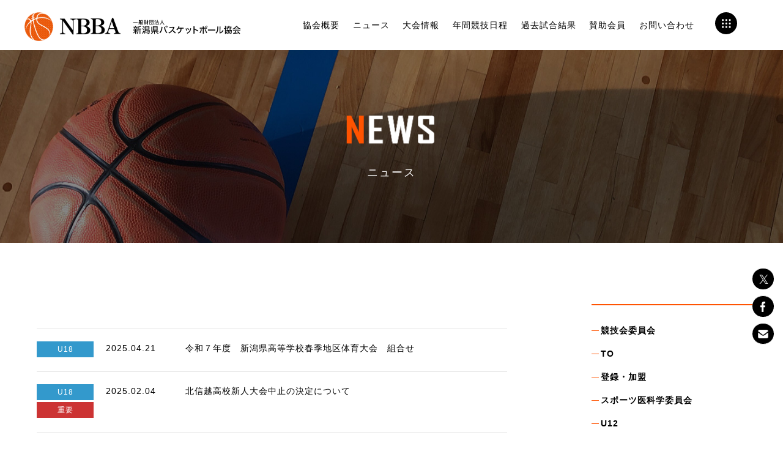

--- FILE ---
content_type: text/html; charset=UTF-8
request_url: https://niigata-basketball.jp/archives/news_category/cate_u18/page/3
body_size: 6485
content:
<!doctype html>
<html lang="ja">

<head>
			<!-- Global site tag (gtag.js) - Google Analytics -->
		<script async src="https://www.googletagmanager.com/gtag/js?id=G-9KD93J0337"></script>
		<script>
			window.dataLayer = window.dataLayer || [];

			function gtag() {
				dataLayer.push(arguments);
			}
			gtag('js', new Date());

			gtag('config', 'G-9KD93J0337');
		</script>
	

	<link rel="icon" type="image/x-icon" href="https://niigata-basketball.jp/wp/wp-content/themes/nbba/images/common/baske-favicon.ico" />
	<link rel="Shortcut Icon" type="image/x-icon" href="https://niigata-basketball.jp/wp/wp-content/themes/nbba/images/common/baske-favicon.ico" />

	<meta charset="UTF-8">
	<meta name="viewport" content="width=device-width, initial-scale=1">
	<meta name="description" content="新潟県バスケットボール協会主催の大会・イベント情報と結果案内。組織概要、お知らせを掲載。試合結果の速報も行っています。">
	<link rel="profile" href="https://gmpg.org/xfn/11">
	<link rel="preconnect" href="https://fonts.gstatic.com">
	<link href="https://fonts.googleapis.com/css2?family=Arvo:wght@700&display=swap" rel="stylesheet">
	<link href="https://fonts.googleapis.com/css?family=Sawarabi+Mincho" rel="stylesheet">
	<title>U18 &#8211; ページ 3 &#8211; 新潟県バスケットボール協会</title>
<meta name='robots' content='max-image-preview:large' />
	<style>img:is([sizes="auto" i], [sizes^="auto," i]) { contain-intrinsic-size: 3000px 1500px }</style>
	<link rel='dns-prefetch' href='//ajax.googleapis.com' />
<link rel='dns-prefetch' href='//cdnjs.cloudflare.com' />
<link rel="alternate" type="application/rss+xml" title="新潟県バスケットボール協会 &raquo; フィード" href="https://niigata-basketball.jp/feed" />
<link rel="alternate" type="application/rss+xml" title="新潟県バスケットボール協会 &raquo; コメントフィード" href="https://niigata-basketball.jp/comments/feed" />
<link rel="alternate" type="application/rss+xml" title="新潟県バスケットボール協会 &raquo; U18 お知らせ分類 のフィード" href="https://niigata-basketball.jp/archives/news_category/cate_u18/feed" />
<link rel='stylesheet' id='wp-block-library-css' href='https://niigata-basketball.jp/wp/wp-includes/css/dist/block-library/style.min.css?ver=6.7.4' media='all' />
<style id='classic-theme-styles-inline-css'>
/*! This file is auto-generated */
.wp-block-button__link{color:#fff;background-color:#32373c;border-radius:9999px;box-shadow:none;text-decoration:none;padding:calc(.667em + 2px) calc(1.333em + 2px);font-size:1.125em}.wp-block-file__button{background:#32373c;color:#fff;text-decoration:none}
</style>
<style id='global-styles-inline-css'>
:root{--wp--preset--aspect-ratio--square: 1;--wp--preset--aspect-ratio--4-3: 4/3;--wp--preset--aspect-ratio--3-4: 3/4;--wp--preset--aspect-ratio--3-2: 3/2;--wp--preset--aspect-ratio--2-3: 2/3;--wp--preset--aspect-ratio--16-9: 16/9;--wp--preset--aspect-ratio--9-16: 9/16;--wp--preset--color--black: #000000;--wp--preset--color--cyan-bluish-gray: #abb8c3;--wp--preset--color--white: #ffffff;--wp--preset--color--pale-pink: #f78da7;--wp--preset--color--vivid-red: #cf2e2e;--wp--preset--color--luminous-vivid-orange: #ff6900;--wp--preset--color--luminous-vivid-amber: #fcb900;--wp--preset--color--light-green-cyan: #7bdcb5;--wp--preset--color--vivid-green-cyan: #00d084;--wp--preset--color--pale-cyan-blue: #8ed1fc;--wp--preset--color--vivid-cyan-blue: #0693e3;--wp--preset--color--vivid-purple: #9b51e0;--wp--preset--gradient--vivid-cyan-blue-to-vivid-purple: linear-gradient(135deg,rgba(6,147,227,1) 0%,rgb(155,81,224) 100%);--wp--preset--gradient--light-green-cyan-to-vivid-green-cyan: linear-gradient(135deg,rgb(122,220,180) 0%,rgb(0,208,130) 100%);--wp--preset--gradient--luminous-vivid-amber-to-luminous-vivid-orange: linear-gradient(135deg,rgba(252,185,0,1) 0%,rgba(255,105,0,1) 100%);--wp--preset--gradient--luminous-vivid-orange-to-vivid-red: linear-gradient(135deg,rgba(255,105,0,1) 0%,rgb(207,46,46) 100%);--wp--preset--gradient--very-light-gray-to-cyan-bluish-gray: linear-gradient(135deg,rgb(238,238,238) 0%,rgb(169,184,195) 100%);--wp--preset--gradient--cool-to-warm-spectrum: linear-gradient(135deg,rgb(74,234,220) 0%,rgb(151,120,209) 20%,rgb(207,42,186) 40%,rgb(238,44,130) 60%,rgb(251,105,98) 80%,rgb(254,248,76) 100%);--wp--preset--gradient--blush-light-purple: linear-gradient(135deg,rgb(255,206,236) 0%,rgb(152,150,240) 100%);--wp--preset--gradient--blush-bordeaux: linear-gradient(135deg,rgb(254,205,165) 0%,rgb(254,45,45) 50%,rgb(107,0,62) 100%);--wp--preset--gradient--luminous-dusk: linear-gradient(135deg,rgb(255,203,112) 0%,rgb(199,81,192) 50%,rgb(65,88,208) 100%);--wp--preset--gradient--pale-ocean: linear-gradient(135deg,rgb(255,245,203) 0%,rgb(182,227,212) 50%,rgb(51,167,181) 100%);--wp--preset--gradient--electric-grass: linear-gradient(135deg,rgb(202,248,128) 0%,rgb(113,206,126) 100%);--wp--preset--gradient--midnight: linear-gradient(135deg,rgb(2,3,129) 0%,rgb(40,116,252) 100%);--wp--preset--font-size--small: 13px;--wp--preset--font-size--medium: 20px;--wp--preset--font-size--large: 36px;--wp--preset--font-size--x-large: 42px;--wp--preset--spacing--20: 0.44rem;--wp--preset--spacing--30: 0.67rem;--wp--preset--spacing--40: 1rem;--wp--preset--spacing--50: 1.5rem;--wp--preset--spacing--60: 2.25rem;--wp--preset--spacing--70: 3.38rem;--wp--preset--spacing--80: 5.06rem;--wp--preset--shadow--natural: 6px 6px 9px rgba(0, 0, 0, 0.2);--wp--preset--shadow--deep: 12px 12px 50px rgba(0, 0, 0, 0.4);--wp--preset--shadow--sharp: 6px 6px 0px rgba(0, 0, 0, 0.2);--wp--preset--shadow--outlined: 6px 6px 0px -3px rgba(255, 255, 255, 1), 6px 6px rgba(0, 0, 0, 1);--wp--preset--shadow--crisp: 6px 6px 0px rgba(0, 0, 0, 1);}:where(.is-layout-flex){gap: 0.5em;}:where(.is-layout-grid){gap: 0.5em;}body .is-layout-flex{display: flex;}.is-layout-flex{flex-wrap: wrap;align-items: center;}.is-layout-flex > :is(*, div){margin: 0;}body .is-layout-grid{display: grid;}.is-layout-grid > :is(*, div){margin: 0;}:where(.wp-block-columns.is-layout-flex){gap: 2em;}:where(.wp-block-columns.is-layout-grid){gap: 2em;}:where(.wp-block-post-template.is-layout-flex){gap: 1.25em;}:where(.wp-block-post-template.is-layout-grid){gap: 1.25em;}.has-black-color{color: var(--wp--preset--color--black) !important;}.has-cyan-bluish-gray-color{color: var(--wp--preset--color--cyan-bluish-gray) !important;}.has-white-color{color: var(--wp--preset--color--white) !important;}.has-pale-pink-color{color: var(--wp--preset--color--pale-pink) !important;}.has-vivid-red-color{color: var(--wp--preset--color--vivid-red) !important;}.has-luminous-vivid-orange-color{color: var(--wp--preset--color--luminous-vivid-orange) !important;}.has-luminous-vivid-amber-color{color: var(--wp--preset--color--luminous-vivid-amber) !important;}.has-light-green-cyan-color{color: var(--wp--preset--color--light-green-cyan) !important;}.has-vivid-green-cyan-color{color: var(--wp--preset--color--vivid-green-cyan) !important;}.has-pale-cyan-blue-color{color: var(--wp--preset--color--pale-cyan-blue) !important;}.has-vivid-cyan-blue-color{color: var(--wp--preset--color--vivid-cyan-blue) !important;}.has-vivid-purple-color{color: var(--wp--preset--color--vivid-purple) !important;}.has-black-background-color{background-color: var(--wp--preset--color--black) !important;}.has-cyan-bluish-gray-background-color{background-color: var(--wp--preset--color--cyan-bluish-gray) !important;}.has-white-background-color{background-color: var(--wp--preset--color--white) !important;}.has-pale-pink-background-color{background-color: var(--wp--preset--color--pale-pink) !important;}.has-vivid-red-background-color{background-color: var(--wp--preset--color--vivid-red) !important;}.has-luminous-vivid-orange-background-color{background-color: var(--wp--preset--color--luminous-vivid-orange) !important;}.has-luminous-vivid-amber-background-color{background-color: var(--wp--preset--color--luminous-vivid-amber) !important;}.has-light-green-cyan-background-color{background-color: var(--wp--preset--color--light-green-cyan) !important;}.has-vivid-green-cyan-background-color{background-color: var(--wp--preset--color--vivid-green-cyan) !important;}.has-pale-cyan-blue-background-color{background-color: var(--wp--preset--color--pale-cyan-blue) !important;}.has-vivid-cyan-blue-background-color{background-color: var(--wp--preset--color--vivid-cyan-blue) !important;}.has-vivid-purple-background-color{background-color: var(--wp--preset--color--vivid-purple) !important;}.has-black-border-color{border-color: var(--wp--preset--color--black) !important;}.has-cyan-bluish-gray-border-color{border-color: var(--wp--preset--color--cyan-bluish-gray) !important;}.has-white-border-color{border-color: var(--wp--preset--color--white) !important;}.has-pale-pink-border-color{border-color: var(--wp--preset--color--pale-pink) !important;}.has-vivid-red-border-color{border-color: var(--wp--preset--color--vivid-red) !important;}.has-luminous-vivid-orange-border-color{border-color: var(--wp--preset--color--luminous-vivid-orange) !important;}.has-luminous-vivid-amber-border-color{border-color: var(--wp--preset--color--luminous-vivid-amber) !important;}.has-light-green-cyan-border-color{border-color: var(--wp--preset--color--light-green-cyan) !important;}.has-vivid-green-cyan-border-color{border-color: var(--wp--preset--color--vivid-green-cyan) !important;}.has-pale-cyan-blue-border-color{border-color: var(--wp--preset--color--pale-cyan-blue) !important;}.has-vivid-cyan-blue-border-color{border-color: var(--wp--preset--color--vivid-cyan-blue) !important;}.has-vivid-purple-border-color{border-color: var(--wp--preset--color--vivid-purple) !important;}.has-vivid-cyan-blue-to-vivid-purple-gradient-background{background: var(--wp--preset--gradient--vivid-cyan-blue-to-vivid-purple) !important;}.has-light-green-cyan-to-vivid-green-cyan-gradient-background{background: var(--wp--preset--gradient--light-green-cyan-to-vivid-green-cyan) !important;}.has-luminous-vivid-amber-to-luminous-vivid-orange-gradient-background{background: var(--wp--preset--gradient--luminous-vivid-amber-to-luminous-vivid-orange) !important;}.has-luminous-vivid-orange-to-vivid-red-gradient-background{background: var(--wp--preset--gradient--luminous-vivid-orange-to-vivid-red) !important;}.has-very-light-gray-to-cyan-bluish-gray-gradient-background{background: var(--wp--preset--gradient--very-light-gray-to-cyan-bluish-gray) !important;}.has-cool-to-warm-spectrum-gradient-background{background: var(--wp--preset--gradient--cool-to-warm-spectrum) !important;}.has-blush-light-purple-gradient-background{background: var(--wp--preset--gradient--blush-light-purple) !important;}.has-blush-bordeaux-gradient-background{background: var(--wp--preset--gradient--blush-bordeaux) !important;}.has-luminous-dusk-gradient-background{background: var(--wp--preset--gradient--luminous-dusk) !important;}.has-pale-ocean-gradient-background{background: var(--wp--preset--gradient--pale-ocean) !important;}.has-electric-grass-gradient-background{background: var(--wp--preset--gradient--electric-grass) !important;}.has-midnight-gradient-background{background: var(--wp--preset--gradient--midnight) !important;}.has-small-font-size{font-size: var(--wp--preset--font-size--small) !important;}.has-medium-font-size{font-size: var(--wp--preset--font-size--medium) !important;}.has-large-font-size{font-size: var(--wp--preset--font-size--large) !important;}.has-x-large-font-size{font-size: var(--wp--preset--font-size--x-large) !important;}
:where(.wp-block-post-template.is-layout-flex){gap: 1.25em;}:where(.wp-block-post-template.is-layout-grid){gap: 1.25em;}
:where(.wp-block-columns.is-layout-flex){gap: 2em;}:where(.wp-block-columns.is-layout-grid){gap: 2em;}
:root :where(.wp-block-pullquote){font-size: 1.5em;line-height: 1.6;}
</style>
<link rel='stylesheet' id='mycss-css' href='https://niigata-basketball.jp/wp/wp-content/themes/nbba/style.css?ver=202504140556' media='all' />
<link rel='stylesheet' id='nbba-animate-style-css' href='https://cdnjs.cloudflare.com/ajax/libs/animate.css/4.1.1/animate.min.css?ver=1.0.0' media='all' />
<link rel='stylesheet' id='nbba-style-css' href='https://niigata-basketball.jp/wp/wp-content/themes/nbba/style.css?ver=1.0.0' media='all' />
<script src="https://ajax.googleapis.com/ajax/libs/jquery/1.11.3/jquery.min.js?ver=1.0.0" id="jquery-js"></script>
<link rel="https://api.w.org/" href="https://niigata-basketball.jp/wp-json/" /><link rel="EditURI" type="application/rsd+xml" title="RSD" href="https://niigata-basketball.jp/wp/xmlrpc.php?rsd" />
<meta name="generator" content="WordPress 6.7.4" />
<style>.recentcomments a{display:inline !important;padding:0 !important;margin:0 !important;}</style><link rel="icon" href="https://niigata-basketball.jp/wp/wp-content/uploads/2022/07/cropped-ball-32x32.png" sizes="32x32" />
<link rel="icon" href="https://niigata-basketball.jp/wp/wp-content/uploads/2022/07/cropped-ball-192x192.png" sizes="192x192" />
<link rel="apple-touch-icon" href="https://niigata-basketball.jp/wp/wp-content/uploads/2022/07/cropped-ball-180x180.png" />
<meta name="msapplication-TileImage" content="https://niigata-basketball.jp/wp/wp-content/uploads/2022/07/cropped-ball-270x270.png" />
</head>

<body data-rsssl=1 class="archive paged tax-news_category term-cate_u18 term-5 paged-3 information">
		<div class="site">
		<header class="site-header">
			<h1>
				<a href="https://niigata-basketball.jp/">
					<img src="https://niigata-basketball.jp/wp/wp-content/themes/nbba/images/img_logo@2x.png" alt="新潟県バスケットボール協会" width="157">
					<span><img src="https://niigata-basketball.jp/wp/wp-content/themes/nbba/images/img_logo_txt@2x.png" alt="新潟県バスケットボール協会" width="192"></span>
				</a>
			</h1>

			<nav id="site-navigation" class="main-navigation section_inner">
				<ul class="sp_none">
					<li><a href="https://niigata-basketball.jp/about">協会概要</a></li>
					<li>
						<a href="https://niigata-basketball.jp/information">ニュース</a>
						<ul>
							<li><a href="https://niigata-basketball.jp/archives/news_category/cate_council">競技会委員会</a></li><li><a href="https://niigata-basketball.jp/archives/news_category/cate_to">TO</a></li><li><a href="https://niigata-basketball.jp/archives/news_category/cate_register">登録・加盟</a></li><li><a href="https://niigata-basketball.jp/archives/news_category/cate_spotsmedicine">スポーツ医科学委員会</a></li><li><a href="https://niigata-basketball.jp/archives/news_category/cate_u12">U12</a></li><li><a href="https://niigata-basketball.jp/archives/news_category/cate_u15">U15</a></li><li><a href="https://niigata-basketball.jp/archives/news_category/cate_u18">U18</a></li><li><a href="https://niigata-basketball.jp/archives/news_category/cate_university">大学</a></li><li><a href="https://niigata-basketball.jp/archives/news_category/cate_adult">社会人</a></li><li><a href="https://niigata-basketball.jp/archives/news_category/cate_handicapped">障がい者</a></li><li><a href="https://niigata-basketball.jp/archives/news_category/cate_3x3">3×3</a></li><li><a href="https://niigata-basketball.jp/archives/news_category/cate_referee">審判</a></li><li><a href="https://niigata-basketball.jp/archives/news_category/cate_leader">コーチ</a></li><li><a href="https://niigata-basketball.jp/archives/news_category/cate_news">重要</a></li><li><a href="https://niigata-basketball.jp/archives/news_category/cate_strength">強化</a></li><li><a href="https://niigata-basketball.jp/archives/news_category/cate_etc">その他</a></li>						</ul>
					</li>
					<li><a href="https://niigata-basketball.jp/result">大会情報</a></li>
					<li><a href="https://niigata-basketball.jp/annualevent">年間競技日程</a></li>
					<li><a href="https://niigata-basketball.jp/pasttournament">過去試合結果</a></li>
					<!-- <li><a href="">ユース育成委員会</a></li> -->
					<li><a href="https://niigata-basketball.jp/supportmember">賛助会員</a></li>
					<li><a href="https://niigata-basketball.jp/contact">お問い合わせ</a></li>
				</ul>
				<input id="bentomenu" class="bentomenu" type="checkbox" />
				<label class="bentomenu" for="bentomenu">
					<i></i>
				</label>
				<section class="drawer-list">
					<ul>
						<li><a href="https://niigata-basketball.jp/about">協会概要</a></li>
						<!-- <li><a href="https://niigata-basketball.jp/">HOME</a></li> -->
						<li><a href="https://niigata-basketball.jp/information">ニュース</a></li>
						<li><a href="https://niigata-basketball.jp/result">大会情報・試合結果</a></li>
						<li><a href="https://niigata-basketball.jp/annualevent">年間競技日程</a></li>
						<li><a href="https://niigata-basketball.jp/pasttournament">過去試合結果</a></li>
						<li><a href="https://niigata-basketball.jp/membership">加盟団体</a></li>
						<li><a href="https://niigata-basketball.jp/supportmember">賛助会員</a></li>
						<li><a href="https://niigata-basketball.jp/contact_violence">ハラスメント等通報窓口</a></li>
						<li><a href="https://niigata-basketball.jp/contact">お問い合わせ</a></li>
						<!--<li><a href="https://niigata-basketball.jp/applications">活動申告</a></li>-->
						<li><a href="https://niigata-basketball.jp/youth">ユース育成委員会</a></li>
					</ul>
					<ul class="download_btn">
						<li><a href="https://niigata-basketball.jp/application">
								<span>移籍申請書<br class="pc_none">ダウンロード</span>
							</a></li>
						<li><a href="https://niigata-basketball.jp/participant">
								<span>関係者書式<br class="pc_none">ダウンロード</span>
							</a></li>
					</ul>
					<ul class="small_btn">
						<!-- <li><a href="">協会について</a></li> -->
						<li><a href="https://niigata-basketball.jp/terms">利用規約</a></li>
						<li><a href="https://niigata-basketball.jp/privacy">プライバシーポリシー</a></li>
					</ul>
				</section>
			</nav><!-- #site-navigation -->
		</header><!-- #masthead -->
		<main>
	<div class="main main_news">	<h2><img src="https://niigata-basketball.jp/wp/wp-content/themes/nbba/images/common/news_tit@2x.png" alt="" width="154"></h2>	<p>ニュース</p></div><!-- main -->
	<div class="info_wrap">

<div class="primary">	<section class="info_pri_wrap">		<ul>
	<li id="post-11127" class="post-11127 information type-information status-publish hentry news_category-cate_u18"><a href="https://niigata-basketball.jp/information/%e4%bb%a4%e5%92%8c%ef%bc%97%e5%b9%b4%e5%ba%a6%e3%80%80%e6%96%b0%e6%bd%9f%e7%9c%8c%e9%ab%98%e7%ad%89%e5%ad%a6%e6%a0%a1%e6%98%a5%e5%ad%a3%e5%9c%b0%e5%8c%ba%e4%bd%93%e8%82%b2%e5%a4%a7%e4%bc%9a%e3%80%80">
			<div class="info_cate_flex">
				<p class="cate cate_u18">U18</p>			</div>
			<p class="date">2025.04.21</p>
			<div class="title">令和７年度　新潟県高等学校春季地区体育大会　組合せ</div>
		</a></li><!-- #post-11127 -->

	<li id="post-11006" class="post-11006 information type-information status-publish hentry news_category-cate_u18 news_category-cate_news"><a href="https://niigata-basketball.jp/information/%e5%8c%97%e4%bf%a1%e8%b6%8a%e9%ab%98%e6%a0%a1%e6%96%b0%e4%ba%ba">
			<div class="info_cate_flex">
				<p class="cate cate_u18">U18</p><p class="cate cate_news">重要</p>			</div>
			<p class="date">2025.02.04</p>
			<div class="title">北信越高校新人大会中止の決定について</div>
		</a></li><!-- #post-11006 -->

	<li id="post-11003" class="post-11003 information type-information status-publish hentry news_category-cate_u18"><a href="https://niigata-basketball.jp/information/%e5%8c%97%e4%bf%a1%e8%b6%8a%e9%ab%98%e6%a0%a1%e6%96%b0%e4%ba%ba%e7%b5%84%e3%81%bf%e5%90%88%e3%82%8f%e3%81%9b%e7%a2%ba%e5%ae%9a">
			<div class="info_cate_flex">
				<p class="cate cate_u18">U18</p>			</div>
			<p class="date">2025.01.31</p>
			<div class="title">北信越高校新人組み合わせ確定</div>
		</a></li><!-- #post-11003 -->

	<li id="post-12150" class="post-12150 information type-information status-publish hentry news_category-cate_u18"><a href="https://niigata-basketball.jp/information/%e7%ac%ac53%e5%9b%9e%e3%80%80%ef%bd%82%ef%bd%93%ef%bd%8e%e6%9d%af%e6%96%b0%e6%bd%9f%e7%9c%8c%e9%ab%98%e7%ad%89%e5%ad%a6%e6%a0%a1%e3%83%90%e3%82%b9%e3%82%b1%e3%83%83%e3%83%88%e3%83%9c%e3%83%bc%e3%83%ab">
			<div class="info_cate_flex">
				<p class="cate cate_u18">U18</p>			</div>
			<p class="date">2025.01.27</p>
			<div class="title">第53回　ＢＳＮ杯新潟県高等学校バスケットボール大会結果</div>
		</a></li><!-- #post-12150 -->

	<li id="post-10444" class="post-10444 information type-information status-publish hentry news_category-cate_u18"><a href="https://niigata-basketball.jp/information/bsn%e6%9d%af%e7%ac%ac53%e5%9b%9e%e6%96%b0%e6%bd%9f%e7%9c%8c%e9%ab%98%e7%ad%89%e5%ad%a6%e6%a0%a1%e3%83%90%e3%82%b9%e3%82%b1%e3%83%83%e3%83%88%e3%83%9c%e3%83%bc%e3%83%ab%e5%a4%a7%e4%bc%9a%e3%81%ae">
			<div class="info_cate_flex">
				<p class="cate cate_u18">U18</p>			</div>
			<p class="date">2025.01.15</p>
			<div class="title">BSN杯第53回高校組み合わせ（訂正あり）</div>
		</a></li><!-- #post-10444 -->

	<li id="post-10475" class="post-10475 information type-information status-publish hentry news_category-cate_u18"><a href="https://niigata-basketball.jp/information/u17%e3%83%aa%e3%83%bc%e3%82%b0n3%e3%83%97%e3%83%ac%e3%83%bc%e3%82%aa%e3%83%95%e7%b5%90%e6%9e%9c">
			<div class="info_cate_flex">
				<p class="cate cate_u18">U18</p>			</div>
			<p class="date">2025.01.14</p>
			<div class="title">U17リーグN3プレーオフ結果</div>
		</a></li><!-- #post-10475 -->

	<li id="post-10239" class="post-10239 information type-information status-publish hentry news_category-cate_u18"><a href="https://niigata-basketball.jp/information/u17%e3%83%aa%e3%83%bc%e3%82%b0n3%e3%83%97%e3%83%ac%e3%83%bc%e3%82%aa%e3%83%95%e7%b5%84%e3%81%bf%e5%90%88%e3%82%8f%e3%81%9b">
			<div class="info_cate_flex">
				<p class="cate cate_u18">U18</p>			</div>
			<p class="date">2024.12.01</p>
			<div class="title">U17リーグN3プレーオフ組み合わせ</div>
		</a></li><!-- #post-10239 -->

	<li id="post-10249" class="post-10249 information type-information status-publish hentry news_category-cate_u18"><a href="https://niigata-basketball.jp/information/%e7%a7%8b%e5%ad%a3%e9%ab%98%e6%a0%a1%e5%9c%b0%e5%8c%ba%e5%a4%a7%e4%bc%9a%e7%b5%90%e6%9e%9c">
			<div class="info_cate_flex">
				<p class="cate cate_u18">U18</p>			</div>
			<p class="date">2024.11.20</p>
			<div class="title">秋季高校地区大会結果</div>
		</a></li><!-- #post-10249 -->

	<li id="post-10202" class="post-10202 information type-information status-publish hentry news_category-cate_u18"><a href="https://niigata-basketball.jp/information/%e9%ab%98%e6%a0%a1%e7%a7%8b%e5%ad%a3%e5%9c%b0%e5%8c%ba%e5%a4%a7%e4%bc%9a%e7%b5%84%e5%90%88%e3%81%9b">
			<div class="info_cate_flex">
				<p class="cate cate_u18">U18</p>			</div>
			<p class="date">2024.11.08</p>
			<div class="title">高校秋季地区大会組合せ</div>
		</a></li><!-- #post-10202 -->

	<li id="post-10212" class="post-10212 information type-information status-publish hentry news_category-cate_u18"><a href="https://niigata-basketball.jp/information/u17%e3%83%aa%e3%83%bc%e3%82%b0%e3%83%97%e3%83%ac%e3%83%bc%e3%82%aa%e3%83%95%e5%ae%9f%e6%96%bd%e8%a6%81%e9%a0%85">
			<div class="info_cate_flex">
				<p class="cate cate_u18">U18</p>			</div>
			<p class="date">2024.11.08</p>
			<div class="title">U17リーグプレーオフ実施要項</div>
		</a></li><!-- #post-10212 -->
<ol class="pagenav"><li><a class="prev page-numbers" href="https://niigata-basketball.jp/archives/news_category/cate_u18/page/2#youth_information">PREV</a></li><li><a class="page-numbers" href="https://niigata-basketball.jp/archives/news_category/cate_u18/page/1#youth_information">1</a></li><li><a class="page-numbers" href="https://niigata-basketball.jp/archives/news_category/cate_u18/page/2#youth_information">2</a></li><li><span aria-current="page" class="page-numbers current">3</span></li><li><a class="page-numbers" href="https://niigata-basketball.jp/archives/news_category/cate_u18/page/4#youth_information">4</a></li><li><a class="page-numbers" href="https://niigata-basketball.jp/archives/news_category/cate_u18/page/5#youth_information">5</a></li><li><span class="page-numbers dots">&hellip;</span></li><li><a class="page-numbers" href="https://niigata-basketball.jp/archives/news_category/cate_u18/page/8#youth_information">8</a></li><li><a class="next page-numbers" href="https://niigata-basketball.jp/archives/news_category/cate_u18/page/4#youth_information">NEXT</a></li></ol>		</ul>	</section></div>
<aside class="secondary">
	<section class="term_list">
		<ul>
				<li class="cat-item cat-item-30"><a href="https://niigata-basketball.jp/archives/news_category/cate_council">競技会委員会</a>
</li>
	<li class="cat-item cat-item-28"><a href="https://niigata-basketball.jp/archives/news_category/cate_to">TO</a>
</li>
	<li class="cat-item cat-item-24"><a href="https://niigata-basketball.jp/archives/news_category/cate_register">登録・加盟</a>
</li>
	<li class="cat-item cat-item-23"><a href="https://niigata-basketball.jp/archives/news_category/cate_spotsmedicine">スポーツ医科学委員会</a>
</li>
	<li class="cat-item cat-item-3"><a href="https://niigata-basketball.jp/archives/news_category/cate_u12">U12</a>
</li>
	<li class="cat-item cat-item-4"><a href="https://niigata-basketball.jp/archives/news_category/cate_u15">U15</a>
</li>
	<li class="cat-item cat-item-5 current-cat"><a aria-current="page" href="https://niigata-basketball.jp/archives/news_category/cate_u18">U18</a>
</li>
	<li class="cat-item cat-item-6"><a href="https://niigata-basketball.jp/archives/news_category/cate_university">大学</a>
</li>
	<li class="cat-item cat-item-7"><a href="https://niigata-basketball.jp/archives/news_category/cate_adult">社会人</a>
</li>
	<li class="cat-item cat-item-8"><a href="https://niigata-basketball.jp/archives/news_category/cate_handicapped">障がい者</a>
</li>
	<li class="cat-item cat-item-9"><a href="https://niigata-basketball.jp/archives/news_category/cate_3x3">3×3</a>
</li>
	<li class="cat-item cat-item-11"><a href="https://niigata-basketball.jp/archives/news_category/cate_referee">審判</a>
</li>
	<li class="cat-item cat-item-12"><a href="https://niigata-basketball.jp/archives/news_category/cate_leader">コーチ</a>
</li>
	<li class="cat-item cat-item-2"><a href="https://niigata-basketball.jp/archives/news_category/cate_news">重要</a>
</li>
	<li class="cat-item cat-item-22"><a href="https://niigata-basketball.jp/archives/news_category/cate_strength">強化</a>
</li>
	<li class="cat-item cat-item-10"><a href="https://niigata-basketball.jp/archives/news_category/cate_etc">その他</a>
</li>
		</ul>

	</section>
</aside><!-- .secondary -->
	</div>
</main>
	<footer class="site-footer">
	<ul class="ft_contact_wrap">
		<li><a href="https://niigata-basketball.jp/contact"><span>お問い合わせフォーム　＞</span></a></li>
	</ul>
	<div class="ft_info_wrap">
		<h2><img src="https://niigata-basketball.jp/wp/wp-content/themes/nbba/images/img_logo_footer@2x.png" alt="新潟県バスケットボール協会 ロゴ"></h2>
		<p class="company_name">一般財団法人 新潟県バスケットボール協会</p>
		<p class="company_add">〒950-1102 新潟市西区善久772番地2</p>
		<p class="company_add">新潟日報社　黒埼本社　4F</p>
		<p class="company_tel">TEL：025-378-2877　FAX：025-378-2878</p>
		<p class="company_tel">受付時間：10時〜16時(土日祝除く)</p>
	</div>


	<ul class="ft_sns_wrap">
		<li><a href="https://niigata-basketball.jp/contact"><img src="https://niigata-basketball.jp/wp/wp-content/themes/nbba/images/img_icon_mail_bk@2x.png" alt="mail"></a></li>
		<li><a href="https://twitter.com/niigatanbba" target="_blank"><img src="https://niigata-basketball.jp/wp/wp-content/themes/nbba/images/img_icon_tw_bk@2x.png" alt="twitter"></a></li>
		<li><a href="https://www.facebook.com/niigata.bba/" target="_blank"><img src="https://niigata-basketball.jp/wp/wp-content/themes/nbba/images/img_icon_fb_bk@2x.png" alt="facebook"></a></li>
	</ul>
	<p class="ft_logo"><a href="http://www.japanbasketball.jp/" target="_blank"><img src="https://niigata-basketball.jp/wp/wp-content/themes/nbba/images/jba_logo.jpg" alt="JBA"></a>
		<a href="https://team-jba.jp/" target="_blansk"><img src="https://niigata-basketball.jp/wp/wp-content/themes/nbba/images/teamjba_logo.png" alt="Team JBA"></a>
	</p>
	<ul class="ft_terms">
		<li><a href="https://niigata-basketball.jp/about">協会概要</a></li>
		<li><a href="https://niigata-basketball.jp/terms">利用規約</a></li>
		<li><a href="https://niigata-basketball.jp/privacy">プライバシーポリシー</a></li>
	</ul>
	<p class="ft_copyright">COPYRIGHT © NBBA</p>
</footer><!-- #colophon -->
<section class="sec_sns_wrap">
	<ul>
		<li><a href="https://twitter.com/niigatanbba" target="_blank"><img src="https://niigata-basketball.jp/wp/wp-content/themes/nbba/images/img_icon_tw@2x.png" alt="twitter"></a></li>
		<li><a href="https://www.facebook.com/niigata.bba/" target="_blank"><img src="https://niigata-basketball.jp/wp/wp-content/themes/nbba/images/img_icon_fb@2x.png" alt="facebook"></a></li>
		<li><a href="https://niigata-basketball.jp/contact"><img src="https://niigata-basketball.jp/wp/wp-content/themes/nbba/images/img_icon_mail@2x.png" alt="mail"></a></li>
	</ul>
</section>
<script src="https://niigata-basketball.jp/wp/wp-content/themes/nbba/js/iscroll.min.js?ver=1.0.0" id="iscroll-js"></script>
<script src="https://niigata-basketball.jp/wp/wp-content/themes/nbba/js/customizer.js?ver=1.0.0" id="nbba-customizer-js"></script>

</body>

</html>

--- FILE ---
content_type: text/css
request_url: https://niigata-basketball.jp/wp/wp-content/themes/nbba/style.css?ver=202504140556
body_size: 25072
content:
/*!
Theme Name: nbba
Theme URI: http://underscores.me/
Author: Me
Author URI: http://underscores.me/
Description: Custom theme: nbba, developed by Me
Version: 1.0.0
Tested up to: 5.4
Requires PHP: 5.6
License: GNU General Public License v2 or later
License URI: LICENSE
Text Domain: nbba
Tags: custom-background, custom-logo, custom-menu, featured-images, threaded-comments, translation-ready

This theme, like WordPress, is licensed under the GPL.
Use it to make something cool, have fun, and share what you've learned.

nbba is based on Underscores https://underscores.me/, (C) 2012-2020 Automattic, Inc.
Underscores is distributed under the terms of the GNU GPL v2 or later.

Normalizing styles have been helped along thanks to the fine work of
Nicolas Gallagher and Jonathan Neal https://necolas.github.io/normalize.css/
*/
/*! normalize.css v8.0.1 | MIT License | github.com/necolas/normalize.css */
html {
	line-height: 1.15;
	-webkit-text-size-adjust: 100%;
}

body {
	margin: 0;
}

main {
	display: block;
}

h1 {
	font-size: 2em;
	margin: 0.67em 0;
}

hr {
	box-sizing: content-box;
	height: 0;
	overflow: visible;
}

pre {
	font-family: monospace, monospace;
	font-size: 1em;
}

a {
	background-color: transparent;
}

.pu-wn_posts {
	width: 75%;
	margin: 0 auto;
}

.pu-wn_posts li {
	padding: 15px 0px 15px 0px;
	border-bottom: solid 1px #ffffff;
}

.pick-up-post-date {
	margin-left: 10px;
	margin-right: 30px;
}

.pick-up-post-date,
.pu-wn-title {
	display: inline-block;
	color: #ffffff;
	font-size: 16px;
}

.pu-wn-none {
	color: #ffffff;
}

/* ホームのWhats upの投稿部分 */
.wn_posts {
	width: 75%;
	margin: 0 auto;
}

.wn_posts li {
	padding: 15px 0px 15px 0px;
	border-bottom: solid 1px #afafaf;
}

.wn-date {
	margin-left: 10px;
	margin-right: 30px;
}

.wn-post-date,
.wn-title {
	display: inline-block;
	font-size: 16px;
}

.wn-none {
	color: #000000;
}

abbr[title] {
	border-bottom: none;
	text-decoration: underline;
	text-decoration: underline dotted;
}

b,
strong {
	font-weight: bolder;
}

code,
kbd,
samp {
	font-family: monospace, monospace;
	font-size: 1em;
}

small {
	font-size: 80%;
}

sub,
sup {
	font-size: 75%;
	line-height: 0;
	position: relative;
	vertical-align: baseline;
}

sub {
	bottom: -0.25em;
}

sup {
	top: -0.5em;
}

img {
	border-style: none;
}

button,
input,
optgroup,
select,
textarea {
	font-family: inherit;
	font-size: 100%;
	line-height: 1.15;
	margin: 0;
}

button,
input {
	overflow: visible;
}

button,
select {
	text-transform: none;
}

button,
[type="button"],
[type="reset"],
[type="submit"] {
	-webkit-appearance: button;
}

button::-moz-focus-inner,
[type="button"]::-moz-focus-inner,
[type="reset"]::-moz-focus-inner,
[type="submit"]::-moz-focus-inner {
	border-style: none;
	padding: 0;
}

button:-moz-focusring,
[type="button"]:-moz-focusring,
[type="reset"]:-moz-focusring,
[type="submit"]:-moz-focusring {
	outline: 1px dotted ButtonText;
}

fieldset {
	padding: 0.35em 0.75em 0.625em;
}

legend {
	box-sizing: border-box;
	color: inherit;
	display: table;
	max-width: 100%;
	padding: 0;
	white-space: normal;
}

progress {
	vertical-align: baseline;
}

textarea {
	overflow: auto;
}

[type="checkbox"],
[type="radio"] {
	box-sizing: border-box;
	padding: 0;
}

[type="number"]::-webkit-inner-spin-button,
[type="number"]::-webkit-outer-spin-button {
	height: auto;
}

[type="search"] {
	-webkit-appearance: textfield;
	outline-offset: -2px;
}

[type="search"]::-webkit-search-decoration {
	-webkit-appearance: none;
}

::-webkit-file-upload-button {
	-webkit-appearance: button;
	font: inherit;
}

details {
	display: block;
}

summary {
	display: list-item;
}

template {
	display: none;
}

[hidden] {
	display: none;
}

*,
*::before,
*::after {
	box-sizing: inherit;
}

html {
	box-sizing: border-box;
}

body,
button,
input,
select,
optgroup,
textarea {
	color: #404040;
	font-family: -apple-system, BlinkMacSystemFont, "Segoe UI", Roboto,
		Oxygen-Sans, Ubuntu, Cantarell, "Helvetica Neue", sans-serif;
	font-size: 1rem;
	line-height: 1.5;
}

h1,
h2,
h3,
h4,
h5,
h6 {
	clear: both;
}

p {
	margin-bottom: 1.5em;
}

dfn,
cite,
em,
i {
	font-style: italic;
}

blockquote {
	margin: 0 1.5em;
}

address {
	margin: 0 0 1.5em;
}

pre {
	background: #eee;
	font-family: "Courier 10 Pitch", courier, monospace;
	line-height: 1.6;
	margin-bottom: 1.6em;
	max-width: 100%;
	overflow: auto;
	padding: 1.6em;
}

code,
kbd,
tt,
var {
	font-family: monaco, consolas, "Andale Mono", "DejaVu Sans Mono", monospace;
}

abbr,
acronym {
	border-bottom: 1px dotted #666;
	cursor: help;
}

mark,
ins {
	background: #fff9c0;
	text-decoration: none;
}

big {
	font-size: 125%;
}

body {
	background: #fff;
}

hr {
	background-color: #ccc;
	border: 0;
	height: 1px;
	margin-bottom: 1.5em;
}

ul,
ol {
	margin: 0 0 1.5em 3em;
}

ul {
	list-style: disc;
}

ol {
	list-style: decimal;
}

li > ul,
li > ol {
	margin-bottom: 0;
	margin-left: 1.5em;
}

dt {
	font-weight: 700;
}

dd {
	margin: 0 1.5em 1.5em;
}

embed,
iframe,
object {
	max-width: 100%;
}

img {
	height: auto;
	max-width: 100%;
}

figure {
	margin: 1em 0;
}

table {
	margin: 0 0 1.5em;
	width: 100%;
}

a {
	color: #4169e1;
}

a:visited {
	color: purple;
}

a:hover,
a:focus,
a:active {
	color: #191970;
}

a:focus {
	outline: thin dotted;
}

a:hover,
a:active {
	outline: 0;
}

button,
input[type="button"],
input[type="reset"],
input[type="submit"] {
	border: 1px solid;
	border-color: #ccc #ccc #bbb;
	border-radius: 3px;
	background: #e6e6e6;
	color: rgba(0, 0, 0, 0.8);
	line-height: 1;
	padding: 0.6em 1em 0.4em;
}

button:hover,
input[type="button"]:hover,
input[type="reset"]:hover,
input[type="submit"]:hover {
	border-color: #ccc #bbb #aaa;
}

button:active,
button:focus,
input[type="button"]:active,
input[type="button"]:focus,
input[type="reset"]:active,
input[type="reset"]:focus,
input[type="submit"]:active,
input[type="submit"]:focus {
	border-color: #aaa #bbb #bbb;
}

input[type="text"],
input[type="email"],
input[type="url"],
input[type="password"],
input[type="search"],
input[type="number"],
input[type="tel"],
input[type="range"],
input[type="date"],
input[type="month"],
input[type="week"],
input[type="time"],
input[type="datetime"],
input[type="datetime-local"],
input[type="color"],
textarea {
	color: #666;
	border: 1px solid #ccc;
	border-radius: 3px;
	padding: 3px;
}

input[type="text"]:focus,
input[type="email"]:focus,
input[type="url"]:focus,
input[type="password"]:focus,
input[type="search"]:focus,
input[type="number"]:focus,
input[type="tel"]:focus,
input[type="range"]:focus,
input[type="date"]:focus,
input[type="month"]:focus,
input[type="week"]:focus,
input[type="time"]:focus,
input[type="datetime"]:focus,
input[type="datetime-local"]:focus,
input[type="color"]:focus,
textarea:focus {
	color: #111;
}

select {
	border: 1px solid #ccc;
}

textarea {
	width: 100%;
}

.main-navigation {
	display: block;
	width: 100%;
}

.main-navigation ul {
	display: none;
	list-style: none;
	margin: 0;
	padding-left: 0;
}

.main-navigation ul ul {
	box-shadow: 0 3px 3px rgba(0, 0, 0, 0.2);
	float: left;
	position: absolute;
	top: 100%;
	left: -999em;
	z-index: 99999;
}

.main-navigation ul ul ul {
	left: -999em;
	top: 0;
}

.main-navigation ul ul li:hover > ul,
.main-navigation ul ul li.focus > ul {
	display: block;
	left: auto;
}

.main-navigation ul ul a {
	width: 200px;
}

.main-navigation ul li:hover > ul,
.main-navigation ul li.focus > ul {
	left: auto;
}

.main-navigation li {
	position: relative;
}

.main-navigation a {
	display: block;
	text-decoration: none;
}

.menu-toggle,
.main-navigation.toggled ul {
	display: block;
}

@media screen and (min-width: 37.5em) {
	.menu-toggle {
		display: none;
	}

	.main-navigation ul {
		display: -ms-flexbox;
		display: flex;
	}
}

.site-main .comment-navigation,
.site-main .posts-navigation,
.site-main .post-navigation {
	margin: 0 0 1.5em;
}

.comment-navigation .nav-links,
.posts-navigation .nav-links,
.post-navigation .nav-links {
	display: -ms-flexbox;
	display: flex;
}

.comment-navigation .nav-previous,
.posts-navigation .nav-previous,
.post-navigation .nav-previous {
	-ms-flex: 1 0 50%;
	flex: 1 0 50%;
}

.comment-navigation .nav-next,
.posts-navigation .nav-next,
.post-navigation .nav-next {
	text-align: end;
	-ms-flex: 1 0 50%;
	flex: 1 0 50%;
}

.sticky {
	display: block;
}

.post,
.page {
	margin: 0 0 1.5em;
}

.updated:not(.published) {
	display: none;
}

.page-content,
.entry-content,
.entry-summary {
	margin: 1.5em 0 0;
}

.page-links {
	clear: both;
	margin: 0 0 1.5em;
}

.comment-content a {
	word-wrap: break-word;
}

.bypostauthor {
	display: block;
}

.widget {
	margin: 0 0 1.5em;
}

.widget select {
	max-width: 100%;
}

.page-content .wp-smiley,
.entry-content .wp-smiley,
.comment-content .wp-smiley {
	border: none;
	margin-bottom: 0;
	margin-top: 0;
	padding: 0;
}

.custom-logo-link {
	display: inline-block;
}

.wp-caption {
	margin-bottom: 1.5em;
	max-width: 100%;
}

.wp-caption img[class*="wp-image-"] {
	display: block;
	margin-left: auto;
	margin-right: auto;
}

.wp-caption .wp-caption-text {
	margin: 0.8075em 0;
}

.wp-caption-text {
	text-align: center;
}

.gallery {
	margin-bottom: 1.5em;
	display: -ms-grid;
	display: grid;
	grid-gap: 1.5em;
}

.gallery-item {
	display: inline-block;
	text-align: center;
	width: 100%;
}

.gallery-columns-2 {
	-ms-grid-columns: (1fr) [2];
	grid-template-columns: repeat(2, 1fr);
}

.gallery-columns-3 {
	-ms-grid-columns: (1fr) [3];
	grid-template-columns: repeat(3, 1fr);
}

.gallery-columns-4 {
	-ms-grid-columns: (1fr) [4];
	grid-template-columns: repeat(4, 1fr);
}

.gallery-columns-5 {
	-ms-grid-columns: (1fr) [5];
	grid-template-columns: repeat(5, 1fr);
}

.gallery-columns-6 {
	-ms-grid-columns: (1fr) [6];
	grid-template-columns: repeat(6, 1fr);
}

.gallery-columns-7 {
	-ms-grid-columns: (1fr) [7];
	grid-template-columns: repeat(7, 1fr);
}

.gallery-columns-8 {
	-ms-grid-columns: (1fr) [8];
	grid-template-columns: repeat(8, 1fr);
}

.gallery-columns-9 {
	-ms-grid-columns: (1fr) [9];
	grid-template-columns: repeat(9, 1fr);
}

.gallery-caption {
	display: block;
}

.infinite-scroll .posts-navigation,
.infinite-scroll.neverending .site-footer {
	display: none;
}

.infinity-end.neverending .site-footer {
	display: block;
}

.screen-reader-text {
	border: 0;
	clip: rect(1px, 1px, 1px, 1px);
	-webkit-clip-path: inset(50%);
	clip-path: inset(50%);
	height: 1px;
	margin: -1px;
	overflow: hidden;
	padding: 0;
	position: absolute !important;
	width: 1px;
	word-wrap: normal !important;
}

.screen-reader-text:focus {
	background-color: #f1f1f1;
	border-radius: 3px;
	box-shadow: 0 0 2px 2px rgba(0, 0, 0, 0.6);
	clip: auto !important;
	-webkit-clip-path: none;
	clip-path: none;
	color: #21759b;
	display: block;
	font-size: 0.875rem;
	font-weight: 700;
	height: auto;
	left: 5px;
	line-height: normal;
	padding: 15px 23px 14px;
	text-decoration: none;
	top: 5px;
	width: auto;
	z-index: 100000;
}

#primary[tabindex="-1"]:focus {
	outline: 0;
}

.alignleft {
	float: left;
	margin-right: 1.5em;
	margin-bottom: 1.5em;
}

.alignright {
	float: right;
	margin-left: 1.5em;
	margin-bottom: 1.5em;
}

.aligncenter {
	clear: both;
	display: block;
	margin-left: auto;
	margin-right: auto;
	margin-bottom: 1.5em;
}

html,
body,
div,
span,
applet,
object,
iframe,
h1,
h2,
h3,
h4,
h5,
h6,
p,
blockquote,
pre,
a,
abbr,
acronym,
address,
big,
cite,
code,
del,
dfn,
em,
font,
ins,
kbd,
q,
s,
samp,
small,
strike,
strong,
sub,
sup,
tt,
var,
dl,
dt,
dd,
ol,
ul,
li,
fieldset,
form,
label,
legend,
table,
caption,
tbody,
tfoot,
thead,
tr,
th,
td {
	border: 0;
	font-family: inherit;
	font-size: 100%;
	font-style: inherit;
	font-weight: inherit;
	margin: 0;
	outline: 0;
	padding: 0;
	vertical-align: baseline;
}

html {
	font-size: 62.5%;
	overflow-y: scroll;
	-webkit-text-size-adjust: 100%;
	-ms-text-size-adjust: 100%;
}

*,
*:before,
*:after {
	box-sizing: border-box;
}

body {
	background: #000;
}

article,
aside,
details,
figcaption,
figure,
footer,
header,
main,
nav,
section {
	display: block;
}

ol,
ul {
	list-style: none;
}

table {
	border-collapse: separate;
	border-spacing: 0;
}

caption,
th,
td {
	font-weight: normal;
	text-align: left;
}

blockquote:before,
blockquote:after,
q:before,
q:after {
	content: "";
}

blockquote,
q {
	quotes: "" "";
}

a:focus {
	outline: thin dotted;
}

a:hover,
a:active {
	outline: 0;
}

a img {
	border: 0;
}

body,
button,
input,
select,
textarea {
	color: #000;
	font-family: "ヒラギノ角ゴPro W3", "Hiragino Kaku Gothic Pro", "游ゴシック体",
		"Yu Gothic", "メイリオ", Meiryo, "ＭＳ　Ｐゴシック", "MS PGothic",
		sans-serif !important;
	font-size: 14px;
	font-size: 1.4rem;
	line-height: 1.5;
}

h1,
h2,
h3,
h4,
h5,
h6 {
	clear: both;
}

p {
	margin-bottom: 1.5em;
}

b,
strong {
	font-weight: bold;
}

dfn,
cite,
em,
i {
	font-style: italic;
}

blockquote {
	margin: 0 1.5em;
}

address {
	margin: 0 0 1.5em;
}

pre {
	background: #eee;
	font-family: "Courier 10 Pitch", Courier, monospace;
	font-size: 15px;
	font-size: 1.5rem;
	line-height: 1.6;
	margin-bottom: 1.6em;
	max-width: 100%;
	overflow: auto;
	padding: 1.6em;
}

code,
kbd,
tt,
var {
	font: 15px Monaco, Consolas, "Andale Mono", "DejaVu Sans Mono", monospace;
}

abbr,
acronym {
	border-bottom: 1px dotted #666;
	cursor: help;
}

mark,
ins {
	background: #fff9c0;
	text-decoration: none;
}

sup,
sub {
	font-size: 75%;
	height: 0;
	line-height: 0;
	position: relative;
	vertical-align: baseline;
}

sup {
	bottom: 1ex;
}

sub {
	top: 0.5ex;
}

small {
	font-size: 75%;
}

big {
	font-size: 125%;
}

a {
	color: #000;
	text-decoration: none;
	outline: none;
	transition: 0.3s;
}

a:visited {
	color: #000;
}

a:focus {
	outline: none;
}

a:hover,
a:focus,
a:active {
	color: #000;
}

.cf:after {
	content: " ";
	display: block;
	clear: both;
}

body {
	background: #fff;
	color: #000;
}

.font {
	font-family: "ヒラギノ角ゴPro W3", "Hiragino Kaku Gothic Pro", "游ゴシック体",
		"Yu Gothic", "メイリオ", Meiryo, "ＭＳ　Ｐゴシック", "MS PGothic",
		sans-serif;
}

html,
body,
div,
span,
applet,
object,
iframe,
h1,
h2,
h3,
h4,
h5,
h6,
p,
blockquote,
pre,
a,
abbr,
acronym,
address,
big,
cite,
code,
del,
dfn,
em,
img,
ins,
kbd,
q,
s,
samp,
small,
strike,
strong,
sub,
sup,
tt,
var,
b,
u,
i,
center,
dl,
dt,
dd,
ol,
ul,
li,
fieldset,
form,
label,
legend,
table,
caption,
tbody,
tfoot,
thead,
tr,
th,
td,
article,
aside,
canvas,
details,
embed,
figure,
figcaption,
footer,
header,
hgroup,
menu,
nav,
output,
ruby,
section,
summary,
time,
mark,
audio,
video {
	margin: 0;
	padding: 0;
	border: 0;
	font: inherit;
	font-size: 100%;
	vertical-align: baseline;
}

html {
	line-height: 1;
}

ol,
ul {
	list-style: none;
}

table {
	border-collapse: collapse;
	border-spacing: 0;
}

caption,
th,
td {
	text-align: left;
	font-weight: normal;
	vertical-align: middle;
}

q,
blockquote {
	quotes: none;
}

q:before,
q:after,
blockquote:before,
blockquote:after {
	content: "";
	content: none;
}

a img {
	border: none;
}

article,
aside,
details,
figcaption,
figure,
footer,
header,
hgroup,
main,
menu,
nav,
section,
summary {
	display: block;
}

.bnr_wrap ul,
.site-header h1 a,
.site .main-navigation,
.site .main-navigation > ul,
.site .main-navigation > ul > li > ul,
.site-footer .ft_contact_wrap,
.site-footer .ft_contact_wrap li a,
.site-footer .ft_sns_wrap,
.site-footer .ft_terms,
.drawer-list ul,
.home .sec_news_wrap .news_list,
.home .sec_game_wrap ul li > a,
.home .sec_other_wrap .download_lists,
.home .sec_baske_techo_wrap > a,
.home .sec_baske_techo_wrap .bnr_wrap ul,
.information .info_wrap,
.pickup .info_wrap,
.archive .info_wrap,
.youth_post .info_wrap,
.information section:not(.drawer-list) li a,
.pickup section:not(.drawer-list) li a,
.archive section:not(.drawer-list) li a,
.youth_post section:not(.drawer-list) li a,
.information .page_nav,
.pickup .page_nav,
.archive .page_nav,
.youth_post .page_nav,
.pagenav,
.single-information .primary article .post_header,
.single-pickup .primary article .post_header,
.single-youth_post .primary article .post_header,
.single-pickup .primary article .post_header,
.result section ul.gender_list,
.result section div.result_group ul li,
.result section div.result_group ul li > a,
.result section div.result_group ul li .btn_group,
.single-result section.result_wrap h2,
.single-result section .match_result_list li,
.single-result section .match_result_list li .match_info,
.single-result section .match_result_list li .score,
.single-result section .match_result_list li .score .score_num,
.single-result section .match_result_detail,
.single-match_result section.result_wrap h2,
.single-match_result section .match_result_detail_info,
.single-match_result section .match_result_detail_info .type,
.single-match_result
	section
	.match_result_detail_score
	.match_result_detail_score_inner,
.single-match_result section .match_result_detail_score .team_a_score_wrap,
.single-match_result section .match_result_detail_score .team_b_score_wrap,
.single-match_result
	section
	.match_result_detail_score
	.score_detail_inner
	ul
	li {
	display: -moz-flex;
	display: -ms-flexbox;
	display: flex;
}

html {
	font-size: 62.5%;
	letter-spacing: 1px;
	position: relative;
	z-index: 0;
}

body {
	font-size: 14px;
	font-size: 1.4rem;
	line-height: 1.7;
	letter-spacing: 1px;
	word-wrap: break-word;
	overflow-wrap: break-word;
	min-width: 1080px;
	overflow: hidden;
}

@media screen and (max-width: 850px) {
	body {
		min-width: initial;
	}
}

img {
	vertical-align: bottom;
	max-width: 100%;
	height: auto;
}

a:hover {
	opacity: 0.8;
}

.sp_none {
	display: block;
}

.pc_none {
	display: none;
}

.inline_block {
	display: inline-block;
}

.section_inner {
	width: 1080px;
	margin: 0 auto;
	position: relative;
}

@media screen and (max-width: 850px) {
	.sp_none {
		display: none !important;
	}

	.pc_none {
		display: block !important;
	}

	.section_inner {
		width: 100%;
		padding: 0 15px;
	}
}

body {
	background: #fff;
	position: relative;
	z-index: -3;
}

.more_btn a {
	position: relative;
	margin: auto;
	padding: 0 55px 0 20px;
	width: 200px;
	height: 40px;
	display: block;
	color: #fff;
	border: 2px solid #fff;
	vertical-align: top;
	border-radius: 30px;
	transition: all 600ms ease;
}

.more_btn a .text {
	font-size: 12px;
	font-size: 1.2rem;
	line-height: 3em;
}

.more_btn a:hover {
	background: #fff;
	color: #000;
}

.more_btn a:hover .icon_arrow::before {
	background: #000;
	right: 15px;
	transition: all 600ms ease;
}

.more_btn a:hover .icon_arrow::after {
	border-right: 2px solid #000;
	border-top: 2px solid #000;
	right: 15px;
	transition: all 600ms ease;
}

/* moreボタン黒線に黒字 */
.more_btn_black a {
	position: relative;
	margin: auto;
	padding: 0 55px 0 20px;
	width: 200px;
	height: 40px;
	display: block;
	color: #000;
	border: 2px solid #000;
	vertical-align: top;
	border-radius: 30px;
	transition: all 600ms ease;
}

.more_btn_black a .text {
	font-size: 12px;
	font-size: 1.2rem;
	line-height: 3em;
}

.more_btn_black a:hover {
	background: #000;
	color: #fff;
}

.more_btn_black a:hover .icon_arrow_black::before {
	background: #fff;
	right: 15px;
	transition: all 600ms ease;
}

.more_btn_black a:hover .icon_arrow_black::after {
	border-right: 2px solid #fff;
	border-top: 2px solid #fff;
	right: 15px;
	transition: all 600ms ease;
}

/* moreボタン黒線ここまで */

.more_btn_black {
	padding-top: 50px;
}

.more_btn.black a {
	color: #000;
	border: 2px solid #000;
}

.more_btn.black a:hover {
	background: #000;
	color: #fff;
}

.more_btn.black a:hover .icon_arrow::before {
	background: #fff;
}

.more_btn.black a:hover .icon_arrow::after {
	border-right: 2px solid #fff;
	border-top: 2px solid #fff;
}

.more_btn.black a .text {
	margin-left: 51px;
}

.more_btn.black .icon_arrow::before {
	background: #000;
}

.more_btn.black .icon_arrow::after {
	border-right: 2px solid #000;
	border-top: 2px solid #000;
}

.more_btn.gray a {
	color: #fff;
	border: 2px solid #333;
	background: #333;
	padding-right: 35px;
}

.more_btn.gray a:hover {
	background: #fff;
	color: #333;
}

.more_btn.gray a:hover .icon_arrow::before {
	background: #333;
}

.more_btn.gray a:hover .icon_arrow::after {
	border-right: 2px solid #333;
	border-top: 2px solid #333;
}

.more_btn.gray .icon_arrow::before {
	background: #fff;
}

.more_btn.gray .icon_arrow::after {
	border-right: 2px solid #fff;
	border-top: 2px solid #fff;
}

.more_btn.gray.disable a {
	pointer-events: none;
	color: #fff;
	border: 2px solid #aaa;
	background: #aaa;
}

.icon_arrow {
	display: block;
}

.icon_arrow::before {
	position: absolute;
	right: 30px;
	top: 16.5px;
	display: block;
	content: "";
	width: 15px;
	height: 2px;
	background: #fff;
	transition: all 600ms ease;
}

.icon_arrow::after {
	position: absolute;
	right: 30px;
	top: 12px;
	display: block;
	content: "";
	width: 11px;
	height: 11px;
	border-right: 2px solid #fff;
	border-top: 2px solid #fff;
	transform: rotate(45deg);
	transition: all 600ms ease;
}

.icon_arrow_black::before {
	position: absolute;
	right: 30px;
	top: 16.5px;
	display: block;
	content: "";
	width: 15px;
	height: 2px;
	background: #000;
	transition: all 600ms ease;
}

.icon_arrow_black::after {
	position: absolute;
	right: 30px;
	top: 12px;
	display: block;
	content: "";
	width: 11px;
	height: 11px;
	border-right: 2px solid #000;
	border-top: 2px solid #000;
	transform: rotate(45deg);
	transition: all 600ms ease;
}

.error404 main section {
	margin: 100px auto;
	padding-bottom: 100px;
	width: 1200px;
}

@media screen and (max-width: 850px) {
	.error404 main section {
		width: 48%;
	}
}

.no-results,
.not-found {
	width: 100%;
	background: #fff;
}

.no-results .page-header,
.not-found .page-header {
	margin: 0 auto;
	padding: 0 0 50px;
	width: 100%;
	font-size: 28px;
	font-size: 2.8rem;
	text-align: center;
}

.no-results .page-content,
.not-found .page-content {
	margin: 0 auto;
	padding-bottom: 100px;
	width: 100%;
}

.bnr_wrap {
	clear: both;
	background-color: rgba(0, 0, 0, 0.3);
}

.bnr_wrap h2 {
	width: 970px;
	margin: 0 auto;
	padding-top: 56px;
	padding-bottom: 0;
	color: #fff;
	text-align: center;
	font-size: 28px;
	font-size: 2.8rem;
}

@media screen and (max-width: 850px) {
	.bnr_wrap h2 {
		width: 100%;
	}
}

.bnr_wrap ul {
	width: 970px;
	margin: 0 auto;
	padding-top: 50px;
	padding-bottom: 40px;
	-ms-flex-wrap: wrap;
	flex-wrap: wrap;
	-ms-flex-pack: justify;
	-moz-justify-content: space-between;
	justify-content: space-between;
}

@media screen and (max-width: 850px) {
	.bnr_wrap ul {
		padding: 50px 5% 40px;
		width: 100%;
	}
}

.bnr_wrap ul li {
	margin-bottom: 20px;
}

.bnr_wrap ul li img {
	background: #fff;
}

@media screen and (max-width: 480px) {
	.bnr_wrap ul li {
		width: 45%;
	}
}

.bnr_wrap ul li a {
	display: block;
	width: 180px;
}

@media screen and (max-width: 480px) {
	.bnr_wrap ul li a {
		width: 100%;
	}
}

.bnr_wrap ul li a img {
	width: 100%;
}

.site {
	width: 100%;
	position: relative;
	z-index: -2;
}

.home .site {
	background: #ff5301;
}

.site-header {
	width: 100%;
	height: 82px;
	background: #fff;
	background: rgba(255, 255, 255, 0.6);
	position: fixed;
	top: 0;
	left: 0;
}

@media screen and (max-width: 480px) {
	.site-header {
		height: 50px;
	}
}

.site-header h1 {
	margin: 20px auto;
	width: 1200px;
	max-width: 1200px;
}

@media screen and (max-width: 850px) {
	.site-header h1 {
		width: 100%;
	}
}

@media screen and (max-width: 480px) {
	.site-header h1 {
		margin: 10px auto;
	}
}

@media screen and (min-width: 768px) and (max-width: 1194px) and (orientation: landscape) {
	.site-header h1 {
		width: 100% !important;
	}
}

.site-header h1 a {
	-ms-flex-align: end;
	-moz-align-items: flex-end;
	align-items: flex-end;
	width: 31.25%;
	position: relative;
	z-index: 1;
}

@media screen and (max-width: 850px) {
	.site-header h1 a {
		width: 80%;
		margin-left: 20px;
	}
}

@media screen and (max-width: 480px) {
	.site-header h1 a {
		width: 90%;
	}

	.site-header h1 a img {
		width: 100px;
	}
}

@media screen and (min-width: 768px) and (max-width: 1194px) and (orientation: landscape) {
	.site-header h1 a {
		width: 80%;
		margin-left: 20px;
	}
}

.site-header h1 a span {
	margin-left: 20px;
	margin-bottom: 7px;
	display: block;
}

@media screen and (max-width: 850px) {
	.site-header h1 a span {
		margin-left: 20px;
	}
}

@media screen and (max-width: 480px) {
	.site-header h1 a span {
		display: inline-block;
		width: 50%;
		position: relative;
	}

	.site-header h1 a span img {
		width: 100%;
		position: absolute;
		bottom: -3px;
		right: 0;
	}
}

.site .main-navigation {
	width: 1200px;
	max-width: 1200px;
	position: absolute;
	top: 0;
	left: 50%;
	margin-left: -600px;
	-moz-flex-direction: row-reverse;
	-ms-flex-direction: row-reverse;
	flex-direction: row-reverse;
}

@media screen and (max-width: 850px) {
	.site .main-navigation {
		width: 100%;
		left: initial;
		margin-left: initial;
	}
}

@media screen and (min-width: 768px) and (max-width: 1194px) and (orientation: landscape) {
	.site .main-navigation {
		width: 100%;
	}
}

.site .main-navigation > ul {
	width: 53.33%;
	-ms-flex-pack: justify;
	-moz-justify-content: space-between;
	justify-content: space-between;
	margin-top: 30px;
	margin-right: 105px;
}

@media screen and (min-width: 768px) and (max-width: 1194px) and (orientation: landscape) {
	.site .main-navigation > ul {
		display: none;
	}
}

.site .main-navigation > ul > li a {
	color: #000;
}

.site .main-navigation > ul > li a:before {
	bottom: -1px !important;
	background-color: #ff5301 !important;
}

.site .main-navigation > ul > li a:hover {
	color: #ff5301;
}

.site .main-navigation > ul > li > ul {
	-moz-flex-direction: column;
	-ms-flex-direction: column;
	flex-direction: column;
}

.site .main-navigation > ul > li > ul li a {
	display: block;
	padding: 5px 20px;
	background: #333;
	color: #fff;
	border-bottom: 1px solid #fff;
}

.site-footer {
	background: #fff;
}

.site-footer .ft_contact_wrap {
	width: 100%;
	-moz-flex-direction: row;
	-ms-flex-direction: row;
	flex-direction: row;
}

.site-footer .ft_contact_wrap li {
	width: 100%;
}

.site-footer .ft_contact_wrap li a {
	width: 100%;
	height: 190px;
	-ms-flex-align: center;
	-moz-align-items: center;
	align-items: center;
}

.site-footer .ft_contact_wrap li a span {
	text-align: center;
	color: #fff;
	font-size: 18px;
	font-size: 1.8rem;
	padding-right: 25px;
}

@media screen and (max-width: 850px) {
	.site-footer .ft_contact_wrap li a span {
		font-size: 16px;
		font-size: 1.6rem;
	}
}

.site-footer .ft_contact_wrap li a span br.ft_br {
	display: none;
}

@media screen and (max-width: 480px) {
	.site-footer .ft_contact_wrap li a span br.ft_br {
		display: block;
	}
}

.site-footer .ft_contact_wrap li:first-child {
	background: #ff5301;
}

.site-footer .ft_contact_wrap li:first-child a span {
	margin: auto;
	padding-left: 50px;
}

.site-footer .ft_contact_wrap li:nth-child(2) {
	background: #333;
}

.site-footer .ft_contact_wrap li:nth-child(2) a {
	-ms-flex-pack: start;
	-moz-justify-content: flex-start;
	justify-content: flex-start;
}

.site-footer .ft_contact_wrap li:nth-child(2) a span {
	margin-left: 87px;
}

@media screen and (max-width: 850px) {
	.site-footer .ft_contact_wrap li:nth-child(2) a span {
		margin-left: 5%;
	}
}

.site-footer .ft_info_wrap {
	margin-bottom: 60px;
}

.site-footer .ft_info_wrap h2 {
	margin: 100px auto 30px;
	width: 1200px;
	text-align: center;
}

.site-footer .ft_info_wrap h2 img {
	width: 200px;
}

@media screen and (max-width: 850px) {
	.site-footer .ft_info_wrap h2 {
		width: 100%;
	}
}

@media screen and (min-width: 768px) and (max-width: 1194px) and (orientation: landscape) {
	.site-footer .ft_info_wrap h2 {
		width: 100%;
	}
}

@media screen and (max-width: 480px) {
	.site-footer .ft_info_wrap p {
		padding: 0 3%;
	}
}

.site-footer .ft_info_wrap .company_name {
	margin-bottom: 25px;
	font-size: 18px;
	font-size: 1.8rem;
	font-weight: bold;
	text-align: center;
}

@media screen and (max-width: 480px) {
	.site-footer .ft_info_wrap .company_name {
		font-size: 14px;
		font-size: 1.4rem;
	}
}

.site-footer .ft_info_wrap .company_add,
.site-footer .ft_info_wrap .company_tel {
	text-align: center;
}

@media screen and (max-width: 480px) {
	.site-footer .ft_info_wrap .company_add,
	.site-footer .ft_info_wrap .company_tel {
		font-size: 12px;
		font-size: 1.2rem;
	}
}

.site-footer .ft_sns_wrap {
	margin: auto;
	margin-bottom: 60px;
	width: 140px;
	-ms-flex-pack: justify;
	-moz-justify-content: space-between;
	justify-content: space-between;
}

.site-footer .ft_sns_wrap li:nth-child(3) img {
	width: initial;
	height: 29px;
}

.site-footer .ft_sns_wrap li img {
	width: 24px;
}

.site-footer .ft_logo {
	margin-bottom: 60px;
	display: block;
	text-align: center;
}

.site-footer .ft_logo img {
	margin: auto;
	width: 150px;
}

.site-footer .ft_terms {
	margin: 0 auto 10px;
	width: 350px;
	-ms-flex-pack: justify;
	-moz-justify-content: space-between;
	justify-content: space-between;
}

.site-footer .ft_terms li {
	font-size: 12px;
	font-size: 1.2rem;
}

.site-footer .ft_terms li:first-child a {
	padding-right: 20px;
}

.site-footer .ft_terms li:nth-child(2) a {
	padding-left: 20px;
	padding-right: 20px;
}

.site-footer .ft_terms li:nth-child(3) a {
	padding-left: 20px;
	border: 0;
}

.site-footer .ft_terms li a {
	border-right: 1px solid #000;
}

.site-footer .ft_copyright {
	margin: 0 auto;
	padding-bottom: 20px;
	width: 350px;
	text-align: center;
	font-size: 12px;
	font-size: 1.2rem;
}

#primary {
	margin-top: 200px;
}

main {
	position: relative;
	z-index: -1;
}

.sec_sns_wrap {
	width: 35px;
	height: auto;
	position: fixed;
	top: 50%;
	right: 0;
	margin-top: -62px;
	margin-right: 15px;
	z-index: -1;
}

@media screen and (max-width: 850px) {
	.sec_sns_wrap {
		display: none;
	}
}

.sec_sns_wrap ul li {
	margin-bottom: 10px;
}

.sec_sns_wrap ul li:last-child {
	margin-bottom: 0;
}

.sec_sns_wrap ul li a {
	display: block;
	padding: 0 !important;
	width: 35px;
	height: 35px;
	background: #000;
	border-radius: 35px;
	position: relative;
}

.sec_sns_wrap ul li a img {
	max-width: 50%;
	max-height: 50%;
	position: absolute;
	top: 50%;
	left: 50%;
}

.sec_sns_wrap ul li:first-child a img {
	margin-top: -7px;
	margin-left: -8px;
}

.sec_sns_wrap ul li:nth-child(2) a img {
	margin-top: -8px;
	margin-left: -5px;
}

.sec_sns_wrap ul li:nth-child(3) a img {
	margin-top: -7px;
	margin-left: -9px;
}

.pc {
	display: block;
}

.sp {
	display: none;
}

img,
.bx-wrapper img {
	max-width: 100%;
	height: auto;
}

@media screen and (max-width: 850px) {
	body {
		font-size: 14px;
		-webkit-text-size-adjust: 100%;
	}

	.pc {
		display: none;
	}

	.sp {
		display: block;
	}

	img,
	.bx-wrapper img {
		max-width: 100%;
		height: auto;
	}
}

main {
	padding-top: 82px;
}

@media screen and (max-width: 480px) {
	main {
		padding-top: 50px;
	}
}

.wrap {
	width: 1200px;
	margin: 0 auto;
}

@media screen and (max-width: 1250px) {
	.wrap {
		width: 90%;
	}
}

@media screen and (max-width: 850px) {
	.wrap {
		width: 95%;
	}
}

.wrap1000 {
	width: 1000px;
	margin: 0 auto;
}

@media screen and (max-width: 1250px) {
	.wrap1000 {
		width: 90%;
	}
}

@media screen and (max-width: 850px) {
	.wrap1000 {
		width: 92%;
	}
}

.wrap900 {
	width: 900px;
	margin: 0 auto;
}

@media screen and (max-width: 1250px) {
	.wrap900 {
		width: 90%;
	}
}

@media screen and (max-width: 850px) {
	.wrap900 {
		width: 95%;
	}
}

.wrap800 {
	width: 800px;
	margin: 0 auto;
}

@media screen and (max-width: 1250px) {
	.wrap800 {
		width: 90%;
	}
}

@media screen and (max-width: 850px) {
	.wrap800 {
		width: 95%;
	}
}

.c_tit1 {
	font-size: 28px;
	letter-spacing: 0.1em;
	-webkit-text-stroke: 0.02em;
}

@media screen and (max-width: 850px) {
	.c_tit1 {
		font-size: 22px;
	}
}

.c_tit1:before {
	content: "";
	display: block;
	width: 84px;
	height: 2px;
	background: #ff5300;
	margin-bottom: 20px;
}

@media screen and (max-width: 850px) {
	.c_tit1:before {
		width: 25%;
		margin-bottom: 10px;
	}
}

.c_tit2 {
	font-size: 28px;
	letter-spacing: 0.1em;
	-webkit-text-stroke: 0.02em;
	border-top: 2px solid #e5e5e5;
	padding-top: 30px;
	position: relative;
}

@media screen and (max-width: 850px) {
	.c_tit2 {
		font-size: 22px;
		padding-top: 15px;
	}
}

.c_tit2:before {
	content: "";
	display: block;
	width: 230px;
	height: 2px;
	background: #ff5300;
	position: absolute;
	top: -2px;
	left: 0;
}

@media screen and (max-width: 850px) {
	.c_tit2:before {
		width: 30%;
	}
}

.c_tit3 {
	font-size: 18px;
	border-left: 2px solid #ff5300;
	padding-left: 1em;
	line-height: 1.6em;
}
.c_tit4 {
	font-size: 14px;
	font-weight: bold;
	margin-top:4em;
	line-height: 1.2em;
}

.btn1 {
	width: 540px;
	text-align: center;
}

@media screen and (max-width: 850px) {
	.btn1 {
		width: 100%;
	}
}

.btn1 a {
	display: block;
	padding: 15px 0;
	border: 1px solid #e5e5e5;
	position: relative;
	text-decoration: none;
}

.btn1 a:before {
	content: "";
	display: block;
	background: url(images/common/icon1.svg) center no-repeat;
	background-size: contain;
	width: 8px;
	height: 14px;
	position: absolute;
	left: 4%;
	top: 0;
	bottom: 0;
	margin: auto;
	z-index: 9;
}

.btn1 a:after {
	content: "";
	display: block;
	background: url(images/common/icon_pdf.png) center no-repeat;
	background-size: contain;
	width: 27px;
	height: 29px;
	position: absolute;
	right: 9%;
	top: 0;
	bottom: 0;
	margin: auto;
	z-index: 9;
}

@media screen and (max-width: 850px) {
	.btn1 a:after {
		width: 22px;
		height: 24px;
		right: 5%;
	}
}

.contact .site,
.contact_violence .site .privacy .site,
.youth .site,
.terms .site,
.membership .site,
.about .site,
.application .site,
.annualevent .site,
.pasttournament .site,
.participant .site,
.database .site,
.information .site,
.pickup .site {
	background: #fff;
}

.main {
	background-size: cover;
	background-position: center;
	background-repeat: no-repeat;
	padding: 100px 0;
	text-align: center;
	color: #fff;
}

@media screen and (max-width: 850px) {
	.main {
		padding: 60px 3%;
	}
}

@media screen and (max-width: 850px) {
	.main h2 {
		margin: 0 auto;
	}
}

.main p {
	margin-top: 20px;
	font-size: 18px;
	letter-spacing: 0.1em;
}

@media screen and (max-width: 850px) {
	.main p {
		margin-top: 10px;
		font-size: 14px;
	}
}

.main_about {
	background-image: url(images/common/main_about.jpg);
}

@media screen and (max-width: 850px) {
	.main_about h2 {
		width: 48%;
	}
}

.main_participant {
	background-image: url(images/common/main_participant.jpg);
}

@media screen and (max-width: 850px) {
	.main_participant h2 {
		width: 48%;
	}
}

.main_application {
	background-image: url(images/common/main_application.jpg);
}

@media screen and (max-width: 850px) {
	.main_application h2 {
		width: 48%;
	}
}

.main_privacy {
	background-image: url(images/common/main_privacy.jpg);
}

@media screen and (max-width: 850px) {
	.main_privacy h2 {
		width: 57%;
	}
}

.main_terms {
	background-image: url(images/common/main_terms.jpg);
}

@media screen and (max-width: 850px) {
	.main_terms h2 {
		width: 60%;
	}
}

.main_youth {
	background-image: url(images/common/main_youth.jpg);
}

.main_annualevent {
	background-image: url(images/common/main_annualevent.jpg);
}

@media screen and (max-width: 850px) {
	.main_annualevent h2 {
		width: 75%;
	}
}

.main_contact {
	background-image: url(images/common/main_contact.jpg);
}

@media screen and (max-width: 850px) {
	.main_contact h2 {
		width: 36%;
	}
}

.main_membership {
	background-image: url(images/common/main_membership.jpg);
}

@media screen and (max-width: 850px) {
	.main_membership h2 {
		width: 80%;
	}
}

.main_pasttournament {
	background-image: url(images/common/main_pasttournament.jpg);
}

@media screen and (max-width: 850px) {
	.main_pasttournament h2 {
		width: 65%;
	}
}

@keyframes circleanim {
	0% {
		transform: translateX(20px);
	}

	100% {
		transform: translateX(0px);
	}
}

.drawer-list {
	position: fixed;
	right: 0;
	top: 0;
	height: 100vh;
	width: 100vw;
	transform: translate(100vw, 0);
	-ms-transform: translatex(-100vw);
	box-sizing: border-box;
	padding-top: 80px;
	transition: width 475ms ease-out, transform 450ms ease,
		border-radius 0.8s 0.1s ease;
	border-bottom-left-radius: 100vw;
	background-color: #333;
	background-color: rgba(0, 0, 0, 0.8);
}

/* ヘッダーメニューが二行の時のみ使用するクラス（暴力暴言に関するお問い合わせの文字のみに使用） */
.drawer-list-two-lines {
	line-height: normal;
}

@media (min-width: 768px) {
	.drawer-list {
		width: 100vw;
	}
}

.drawer-list ul {
	width: 60%;
	margin: 0 auto 0;
	padding: 0;
	overflow: auto;
	overflow-x: hidden;
	pointer-events: auto;
	-ms-flex-wrap: wrap;
	flex-wrap: wrap;
}

@media screen and (max-width: 850px) {
	.drawer-list ul {
		width: 90%;
	}
}

.drawer-list ul.download_btn {
	width: 50%;
	height: auto;
	-ms-flex-align: start;
	-moz-align-items: flex-start;
	align-items: flex-start;
}

@media screen and (max-width: 850px) {
	.drawer-list ul.download_btn {
		width: 80%;
	}
}

@media screen and (max-width: 480px) {
	.drawer-list ul.download_btn {
		display: -moz-flex;
		display: -ms-flexbox;
		display: flex;
		-moz-flex-direction: row;
		-ms-flex-direction: row;
		flex-direction: row;
		width: 80%;
	}
}

.drawer-list ul.download_btn li {
	width: 50%;
}

@media screen and (max-width: 850px) {
	.drawer-list ul.download_btn li {
		width: 45%;
	}

	.drawer-list ul.download_btn li:first-child {
		margin-right: 20px;
	}
}

@media screen and (max-width: 480px) {
	.drawer-list ul.download_btn li {
		width: 45%;
	}
}

.drawer-list ul.download_btn a {
	display: inline-block;
	font-size: 10px;
	font-size: 1.33333vw;
	font-weight: bold;
	line-height: 60px;
	text-align: center;
	cursor: pointer;
	text-decoration: none;
	color: #fff;
	width: 80%;
	height: auto;
	border: 4px solid #fff;
	border-radius: 45px;
}

@media screen and (max-width: 850px) {
	.drawer-list ul.download_btn a {
		padding: 10px 20px;
		font-size: 18px;
		font-size: 2.4vw;
		line-height: 1.2em;
		width: 100%;
	}
}

@media screen and (max-width: 480px) {
	.drawer-list ul.download_btn a {
		font-size: 24px;
		font-size: 3.2vw;
	}
}

.drawer-list ul.download_btn a::after {
	position: absolute;
	content: "";
	width: 100%;
	height: 0;
	bottom: 0;
	left: 0;
	z-index: -1;
	background: #fff;
	border-radius: 45px;
	transition: all 0.3s ease;
}

@media screen and (max-width: 850px) {
	.drawer-list ul.download_btn a::after {
		width: 100%;
	}
}

.drawer-list ul.download_btn a:hover {
	color: #000;
}

.drawer-list ul.download_btn a:hover::after {
	width: 100%;
	top: 0;
	height: 100%;
}

@media screen and (max-width: 850px) {
	.drawer-list ul.download_btn a:hover::after {
		width: 100%;
	}
}

.drawer-list ul.small_btn {
	margin: 50px auto;
	width: 55%;
}

@media screen and (max-width: 480px) {
	.drawer-list ul.small_btn {
		margin-top: 10px;
		width: 80%;
		display: -moz-flex;
		display: -ms-flexbox;
		display: flex;
	}
}

.drawer-list ul.small_btn li a {
	color: #9a9b9c;
}

.drawer-list ul.small_btn li a:hover {
	color: #fff;
}

@media screen and (max-width: 480px) {
	.drawer-list ul:not(.download_btn):not(.small_btn) {
		display: block;
	}
}

.drawer-list ul:not(.download_btn):not(.small_btn) li {
	width: 50%;
	list-style: none;
	pointer-events: auto;
	white-space: nowrap;
	box-sizing: border-box;
	overflow: hidden;
}

@media screen and (max-width: 480px) {
	.drawer-list ul:not(.download_btn):not(.small_btn) li {
		width: 80%;
	}
}

.drawer-list ul:not(.download_btn):not(.small_btn) li:last-child {
	margin-bottom: 2em;
}

.drawer-list ul:not(.download_btn):not(.small_btn) li a {
	text-decoration: none;
	color: #fefefe;
	text-align: left;
	display: block;
	margin-left: 1em;
	padding: 1rem;
	font-size: 18px;
	font-size: 2.4vw;
	position: relative;
	transition: all 0.5s;
}

@media (min-width: 768px) {
	.drawer-list ul:not(.download_btn):not(.small_btn) li a {
		padding: 0.5rem;
	}
}

@media screen and (max-width: 850px) {
	.drawer-list ul:not(.download_btn):not(.small_btn) li a {
		font-size: 24px;
		font-size: 3.2vw;
	}
}

@media screen and (max-width: 480px) {
	.drawer-list ul:not(.download_btn):not(.small_btn) li a {
		font-size: 36px;
		font-size: 4.8vw;
		line-height: 1.2em;
		padding-left: 15px;
	}
}

.drawer-list ul:not(.download_btn):not(.small_btn) li a::after {
	content: "";
	display: block;
	width: 20px;
	height: 10px;
	border-radius: 50%;
	background: #fff;
	opacity: 0;
	filter: alpha(opacity=0);
	transition: all 0.3s;
	transform: translateX(-5px);
	position: absolute;
	top: 50%;
	left: -10%;
	margin-top: -5px;
}

.drawer-list ul:not(.download_btn):not(.small_btn) li a:hover {
	cursor: pointer;
	color: #fefefe;
}

.drawer-list ul:not(.download_btn):not(.small_btn) li a:hover::after {
	width: 10px;
	height: 10px;
	opacity: 1;
	filter: alpha(opacity=100);
	transform: translateX(20px);
}

input.bentomenu {
	display: none;
}

input.bentomenu:checked ~ .drawer-list {
	transform: translatex(0);
	border-bottom-left-radius: 0;
}

input.bentomenu:checked ~ .drawer-list li {
	transform: translatex(0);
}

input.bentomenu:checked ~ .drawer-list li:nth-child(1) {
	transition: transform 1s 0.08s cubic-bezier(0.29, 1.4, 0.44, 0.96);
}

input.bentomenu:checked ~ .drawer-list li:nth-child(2) {
	transition: transform 1s 0.16s cubic-bezier(0.29, 1.4, 0.44, 0.96);
}

input.bentomenu:checked ~ .drawer-list li:nth-child(3) {
	transition: transform 1s 0.24s cubic-bezier(0.29, 1.4, 0.44, 0.96);
}

input.bentomenu:checked ~ .drawer-list li:nth-child(4) {
	transition: transform 1s 0.32s cubic-bezier(0.29, 1.4, 0.44, 0.96);
}

input.bentomenu:checked ~ .drawer-list li:nth-child(5) {
	transition: transform 1s 0.4s cubic-bezier(0.29, 1.4, 0.44, 0.96);
}

input.bentomenu:checked ~ .drawer-list li:nth-child(6) {
	transition: transform 1s 0.48s cubic-bezier(0.29, 1.4, 0.44, 0.96);
}

input.bentomenu:checked ~ .drawer-list li:nth-child(7) {
	transition: transform 1s 0.56s cubic-bezier(0.29, 1.4, 0.44, 0.96);
}

input.bentomenu:checked ~ .drawer-list li:nth-child(8) {
	transition: transform 1s 0.64s cubic-bezier(0.29, 1.4, 0.44, 0.96);
}

input.bentomenu:checked ~ .drawer-list li:nth-child(9) {
	transition: transform 1s 0.72s cubic-bezier(0.29, 1.4, 0.44, 0.96);
}

input.bentomenu:checked ~ .drawer-list li:nth-child(10) {
	transition: transform 1s 0.8s cubic-bezier(0.29, 1.4, 0.44, 0.96);
}

input.bentomenu:checked ~ .drawer-list li:nth-child(11) {
	transition: transform 1s 0.88s cubic-bezier(0.29, 1.4, 0.44, 0.96);
}

input.bentomenu:checked ~ .drawer-list li:nth-child(12) {
	transition: transform 1s 0.96s cubic-bezier(0.29, 1.4, 0.44, 0.96);
}

input.bentomenu:checked ~ .drawer-list li:nth-child(13) {
	transition: transform 1s 1.04s cubic-bezier(0.29, 1.4, 0.44, 0.96);
}

input.bentomenu:checked ~ .drawer-list li:nth-child(14) {
	transition: transform 1s 1.12s cubic-bezier(0.29, 1.4, 0.44, 0.96);
}

input.bentomenu:checked ~ .drawer-list li:nth-child(15) {
	transition: transform 1s 1.2s cubic-bezier(0.29, 1.4, 0.44, 0.96);
}

input.bentomenu:checked ~ .drawer-list li:nth-child(16) {
	transition: transform 1s 1.28s cubic-bezier(0.29, 1.4, 0.44, 0.96);
}

input.bentomenu:checked ~ .drawer-list li:nth-child(17) {
	transition: transform 1s 1.36s cubic-bezier(0.29, 1.4, 0.44, 0.96);
}

input.bentomenu:checked ~ .drawer-list li:nth-child(18) {
	transition: transform 1s 1.44s cubic-bezier(0.29, 1.4, 0.44, 0.96);
}

input.bentomenu:checked ~ .drawer-list li:nth-child(19) {
	transition: transform 1s 1.52s cubic-bezier(0.29, 1.4, 0.44, 0.96);
}

input.bentomenu:checked ~ .drawer-list li:nth-child(20) {
	transition: transform 1s 1.6s cubic-bezier(0.29, 1.4, 0.44, 0.96);
}

input.bentomenu:checked ~ .drawer-list li:nth-child(21) {
	transition: transform 1s 1.68s cubic-bezier(0.29, 1.4, 0.44, 0.96);
}

input.bentomenu:checked ~ .drawer-list li:nth-child(22) {
	transition: transform 1s 1.76s cubic-bezier(0.29, 1.4, 0.44, 0.96);
}

input.bentomenu:checked ~ .drawer-list li:nth-child(23) {
	transition: transform 1s 1.84s cubic-bezier(0.29, 1.4, 0.44, 0.96);
}

input.bentomenu:checked ~ .drawer-list li:nth-child(24) {
	transition: transform 1s 1.92s cubic-bezier(0.29, 1.4, 0.44, 0.96);
}

input.bentomenu:checked ~ .drawer-list li:nth-child(25) {
	transition: transform 1s 2s cubic-bezier(0.29, 1.4, 0.44, 0.96);
}

input.bentomenu:checked ~ .drawer-list li:nth-child(26) {
	transition: transform 1s 2.08s cubic-bezier(0.29, 1.4, 0.44, 0.96);
}

input.bentomenu:checked ~ .drawer-list li:nth-child(27) {
	transition: transform 1s 2.16s cubic-bezier(0.29, 1.4, 0.44, 0.96);
}

input.bentomenu:checked ~ .drawer-list li:nth-child(28) {
	transition: transform 1s 2.24s cubic-bezier(0.29, 1.4, 0.44, 0.96);
}

input.bentomenu:checked ~ .drawer-list li:nth-child(29) {
	transition: transform 1s 2.32s cubic-bezier(0.29, 1.4, 0.44, 0.96);
}

input.bentomenu:checked ~ .drawer-list li:nth-child(30) {
	transition: transform 1s 2.4s cubic-bezier(0.29, 1.4, 0.44, 0.96);
}

input.bentomenu:checked ~ .drawer-list li:nth-child(31) {
	transition: transform 1s 2.48s cubic-bezier(0.29, 1.4, 0.44, 0.96);
}

input.bentomenu:checked ~ .drawer-list li:nth-child(32) {
	transition: transform 1s 2.56s cubic-bezier(0.29, 1.4, 0.44, 0.96);
}

input.bentomenu:checked ~ .drawer-list li:nth-child(33) {
	transition: transform 1s 2.64s cubic-bezier(0.29, 1.4, 0.44, 0.96);
}

input.bentomenu:checked ~ .drawer-list li:nth-child(34) {
	transition: transform 1s 2.72s cubic-bezier(0.29, 1.4, 0.44, 0.96);
}

input.bentomenu:checked ~ .drawer-list li:nth-child(35) {
	transition: transform 1s 2.8s cubic-bezier(0.29, 1.4, 0.44, 0.96);
}

input.bentomenu:checked ~ .drawer-list li:nth-child(36) {
	transition: transform 1s 2.88s cubic-bezier(0.29, 1.4, 0.44, 0.96);
}

input.bentomenu:checked ~ .drawer-list li:nth-child(37) {
	transition: transform 1s 2.96s cubic-bezier(0.29, 1.4, 0.44, 0.96);
}

input.bentomenu:checked ~ .drawer-list li:nth-child(38) {
	transition: transform 1s 3.04s cubic-bezier(0.29, 1.4, 0.44, 0.96);
}

input.bentomenu:checked ~ .drawer-list li:nth-child(39) {
	transition: transform 1s 3.12s cubic-bezier(0.29, 1.4, 0.44, 0.96);
}

input.bentomenu:checked ~ .drawer-list li:nth-child(40) {
	transition: transform 1s 3.2s cubic-bezier(0.29, 1.4, 0.44, 0.96);
}

input.bentomenu:checked ~ .drawer-list li:nth-child(41) {
	transition: transform 1s 3.28s cubic-bezier(0.29, 1.4, 0.44, 0.96);
}

input.bentomenu:checked ~ .drawer-list li:nth-child(42) {
	transition: transform 1s 3.36s cubic-bezier(0.29, 1.4, 0.44, 0.96);
}

input.bentomenu:checked ~ .drawer-list li:nth-child(43) {
	transition: transform 1s 3.44s cubic-bezier(0.29, 1.4, 0.44, 0.96);
}

input.bentomenu:checked ~ .drawer-list li:nth-child(44) {
	transition: transform 1s 3.52s cubic-bezier(0.29, 1.4, 0.44, 0.96);
}

input.bentomenu:checked ~ .drawer-list li:nth-child(45) {
	transition: transform 1s 3.6s cubic-bezier(0.29, 1.4, 0.44, 0.96);
}

input.bentomenu:checked ~ .drawer-list li:nth-child(46) {
	transition: transform 1s 3.68s cubic-bezier(0.29, 1.4, 0.44, 0.96);
}

input.bentomenu:checked ~ .drawer-list li:nth-child(47) {
	transition: transform 1s 3.76s cubic-bezier(0.29, 1.4, 0.44, 0.96);
}

input.bentomenu:checked ~ .drawer-list li:nth-child(48) {
	transition: transform 1s 3.84s cubic-bezier(0.29, 1.4, 0.44, 0.96);
}

input.bentomenu:checked ~ .drawer-list li:nth-child(49) {
	transition: transform 1s 3.92s cubic-bezier(0.29, 1.4, 0.44, 0.96);
}

input.bentomenu:checked ~ .drawer-list li:nth-child(50) {
	transition: transform 1s 4s cubic-bezier(0.29, 1.4, 0.44, 0.96);
}

input.bentomenu:checked ~ .drawer-list li a {
	padding-right: 15px;
}

input.bentomenu:checked ~ label > i {
	background-color: transparent;
	transform: rotate(90deg);
}

input.bentomenu:checked ~ label > i:before {
	transform: translate(-50%, -50%) rotate(315deg);
}

input.bentomenu:checked ~ label > i:after {
	transform: translate(-50%, -50%) rotate(-315deg);
}

label.bentomenu {
	z-index: 9999;
	position: relative;
	display: block;
	height: 36px;
	width: 36px;
	margin-top: 20px;
	margin-right: 35px;
	background: #000;
	border-radius: 18px;
}

@media screen and (max-width: 480px) {
	label.bentomenu {
		margin-top: 8px;
		margin-right: 15px;
	}
}

@media screen and (min-width: 768px) and (max-width: 1194px) and (orientation: landscape) {
	label.bentomenu {
		margin-right: 0;
	}
}

label.bentomenu:hover {
	cursor: pointer;
}

label.bentomenu > i {
	position: absolute;
	width: 15px;
	height: 15px;
	top: 50%;
	left: 50%;
	margin-top: -7.5px;
	margin-left: -7.5px;
	background: url(images/img_icon_menu@2x.png) top left no-repeat;
	background-size: cover;
	pointer-events: auto;
	transition-duration: 0.35s;
	transition-delay: 0.35s;
}

label.bentomenu {
	position: absolute;
	top: 0;
	right: 0;
}

.fade_in {
	opacity: 0;
	transition: 3s;
}

.fade_in.from_left {
	transform: translate(-50px, 0);
}

.fade_in.from_right {
	transform: translate(50px, 0);
}

.fade_in.from_top {
	transform: translate(0, -50px);
}

.fade_in.from_bottom {
	transform: translate(0, 50px);
}

.fade_in.scrollin {
	opacity: 1;
	transform: translate(0, 0);
}

.btn_hover {
	position: relative;
}

.btn_hover.from_left:before {
	transform-origin: right top;
	transform: scale(0, 1);
}

.btn_hover.from_top:before {
	transform-origin: left bottom;
	transform: scale(1, 0);
}

.btn_hover:before {
	position: absolute;
	top: 0;
	right: 0;
	bottom: 0;
	left: 0;
	z-index: -1;
	content: "";
	background: #4a9436;
	transition: transform 0.3s;
}

.btn_hover:hover {
	opacity: 0.99;
	color: #fff;
}

.btn_hover:hover:before {
	transform-origin: left top;
	transform: scale(1, 1);
}

.btn_hover.hover_white:before {
	background: #fff;
}

.btn_hover.hover_white:hover {
	color: #4a9436 !important;
}

.bg_animation {
	position: absolute !important;
	left: 0;
	top: 0;
	width: 101%;
	height: 100%;
	background-color: #4a9436;
	transition-timing-function: ease;
	z-index: 2;
	visibility: hidden;
	margin-left: -1px;
}

.bg_animation.is-animated {
	transform-origin: right center;
	transform: translateX(0) scaleX(0) !important;
}

.animation_inner {
	visibility: hidden;
	z-index: 1;
}

.animation_inner.is-animated {
	visibility: visible;
}

.under_line,
.site .main-navigation > ul > li a,
.youth .youth_block1 .download_list li a,
.application .application_block1 li a,
.hokushinetsutaikai .application_block1 li a,
.participant .participant_block1 li a,
.single-information .primary article .post_content a,
.single-pickup .primary article .post_content a,
.single-youth_post .primary article .post_content a {
	position: relative;
}

.under_line:before,
.site .main-navigation > ul > li a:before,
.youth .youth_block1 .download_list li a:before,
.application .application_block1 li a:before,
.hokushinetsutaikai .application_block1 li a:before,
.participant .participant_block1 li a:before,
.single-information .primary article .post_content a:before,
.single-pickup .primary article .post_content a:before,
.single-youth_post .primary article .post_content a:before {
	content: "";
	position: absolute;
	left: 0;
	right: 0;
	bottom: -10px;
	width: 100%;
	height: 2px;
	background-color: #000;
	transform: scale(0, 1);
	transform-origin: left;
	transition: transform 0.2s;
}

.under_line:hover:before,
.site .main-navigation > ul > li a:hover:before,
.youth .youth_block1 .download_list li a:hover:before,
.application .application_block1 li a:hover:before,
.hokushinetsutaikai .application_block1 li a:hover:before,
.participant .participant_block1 li a:hover:before,
.single-information .primary article .post_content a:hover:before,
.single-pickup .primary article .post_content a:hover:before,
.single-youth_post .primary article .post_content a:hover:before {
	transform: scale(1);
}

.under_line.blue,
.site .main-navigation > ul > li a.blue,
.youth .youth_block1 .download_list li a.blue,
.application .application_block1 li a.blue,
.hokushinetsutaikai .application_block1 li a.blue,
.participant .participant_block1 li a.blue,
.single-information .primary article .post_content a.blue,
.single-pickup .primary article .post_content a.blue,
.single-youth_post .primary article .post_content a.blue {
	color: #1261e3;
}

.under_line.blue:before,
.site .main-navigation > ul > li a.blue:before,
.youth .youth_block1 .download_list li a.blue:before,
.application .application_block1 li a.blue:before,
.hokushinetsutaikai .application_block1 li a.blue:before,
.participant .participant_block1 li a.blue:before,
.single-information .primary article .post_content a.blue:before,
.single-pickup .primary article .post_content a.blue:before,
.single-youth_post .primary article .post_content a.blue:before {
	bottom: -5px;
	background-color: #1261e3;
}

/*ハラスメント等通報窓口　通報フォーム*/
.contact_violence .c_tit2 {
	display: none; /*通報ページはフォームタイトルを表示しない*/
}

.caution-wrap {
	background-color: #f9dede;
	padding: 15px;
}

.contact_violence .agree {
	text-align: center;
}

.contact_violence .agree span {
	background: #b70000;
	color: #fff;
	font-size: 10px;
	font-size: 1rem;
	padding: 3px 5px;
	border-radius: 3px;
}

.contact_violence .caution li {
	list-style: none;
}

.contact_violence .caution {
	padding-left: 0;
}

/* フォームが最初は非表示になるようにする */
#hiddenForm {
	opacity: 0;
	/* 初期状態では透明 */
	max-height: 0;
	/* 初期状態では高さ0（非表示） */
	overflow: hidden;
	/* 高さ0のまま要素を隠す */
	transition: opacity 0.5s ease, max-height 0.5s ease;
	/* アニメーションの設定 */
	padding: 20px;
	background-color: #f5f5f5;
	border-radius: 8px;
	box-shadow: 0 2px 5px rgba(0, 0, 0, 0.2);
}

.form-text-bold {
	font-weight: bold;
}

.form-text-bold-red {
	font-weight: bold !important;
	color: #b70000;
}

.form-background-red {
	font-weight: bold !important;
	color: #fff !important;
	background-color: #b70000 !important;
}

.form-text-bold {
	font-weight: bold !important;
}

.contact_violence_form_complete section {
	margin: 50px 0px;
}

/*ハラスメント等通報窓口　通報フォーム 終了*/

.mw_wp_form {
	margin: 0 0 1em;
}

.mw_wp_form table {
	margin: 0 0 1em;
	table-layout: fixed;
	border-collapse: collapse;
	border: #ddd solid 1px;
	font-size: 100%;
	width: 100%;
}

.mw_wp_form table th,
.mw_wp_form table td {
	border: #ddd solid 1px;
	font-size: 100%;
	font-weight: normal;
	padding: 1em;
	text-align: left;
	vertical-align: top;
}

.mw_wp_form table th {
	background-color: #f5f5f5;
	width: 30%;
}

.mw_wp_form table th span {
	float: right;
	background: #2271b1;
	color: #fff;
	font-size: 10px;
	font-size: 1rem;
	padding: 3px 5px;
	border-radius: 3px;
}

.mw_wp_form table td {
	background-color: #fff;
}

@media screen and (max-width: 850px) {
	.mw_wp_form table,
	.mw_wp_form table tbody,
	.mw_wp_form table tr,
	.mw_wp_form table th,
	.mw_wp_form table td {
		display: block;
		width: auto;
	}

	.mw_wp_form table {
		border-right: none;
		border-bottom: none;
		border-left: none;
	}

	.mw_wp_form table th {
		border-top: none;
		padding: 0.5em 1em;
	}

	.mw_wp_form table td {
		border-top: none;
	}
}

.mw_wp_form .mw-wp-form_image {
	margin-top: 5px;
}

.mw_wp_form .mw-wp-form_image img {
	max-width: 100%;
}

.mw_wp_form .required span {
	float: right;
	background: #b70000;
	color: #fff;
	font-size: 10px;
	font-size: 1rem;
	padding: 3px 5px;
	border-radius: 3px;
}

.mw_wp_form .require {
	color: #b70000;
}

.mw_wp_form .notes {
	color: #999;
	display: block;
	font-size: 12px;
	margin: 5px 0 0;
}

.mw_wp_form .error {
	color: #fff;
	background-color: #b70000;
	display: inline-block;
	padding: 5px;
	width: 100%;
	margin: 5px 0 0;
}

.mw_wp_form .action-buttons {
	text-align: center;
}

.mw_wp_form input,
.mw_wp_form select,
.mw_wp_form textarea {
	box-sizing: border-box;
	max-width: 100%;
	font-size: 100%;
	margin: 0;
	padding: 0;
	vertical-align: baseline;
	width: auto;
}

.mw_wp_form input[type="submit"],
.mw_wp_form input[type="button"],
.mw_wp_form button {
	border: 1px solid #ccc;
	border-color: #ccc #ccc #bbb #ccc;
	border-radius: 3px;
	background: #e6e6e6;
	box-shadow: inset 0 1px 0 rgba(255, 255, 255, 0.5),
		inset 0 15px 17px rgba(255, 255, 255, 0.5),
		inset 0 -5px 12px rgba(0, 0, 0, 0.05);
	color: rgba(0, 0, 0, 0.8);
	cursor: pointer;
	-webkit-appearance: button;
	line-height: 1;
	padding: 0.7em 1.5em;
	text-shadow: 0 1px 0 rgba(255, 255, 255, 0.8);
}

.mw_wp_form input[type="submit"]:hover,
.mw_wp_form input[type="button"]:hover,
.mw_wp_form button:hover {
	border-color: #ccc #bbb #aaa #bbb;
	box-shadow: inset 0 1px 0 rgba(255, 255, 255, 0.8),
		inset 0 15px 17px rgba(255, 255, 255, 0.8),
		inset 0 -5px 12px rgba(0, 0, 0, 0.02);
}

.mw_wp_form input[type="submit"]:focus,
.mw_wp_form input[type="submit"]:active,
.mw_wp_form input[type="button"]:focus,
.mw_wp_form input[type="button"]:active,
.mw_wp_form button:focus,
.mw_wp_form button:active {
	border-color: #aaa #bbb #bbb #bbb;
	box-shadow: inset 0 -1px 0 rgba(255, 255, 255, 0.5),
		inset 0 2px 5px rgba(0, 0, 0, 0.15);
}

.mw_wp_form label {
	display: inline-block;
	margin: 0 5px 0 0;
}

.mw_wp_form label input[type="checkbox"],
.mw_wp_form label input[type="radio"] {
	margin: 0 5px 0 0;
}

.mw_wp_form input[type="text"],
.mw_wp_form input[type="password"],
.mw_wp_form input[type="number"],
.mw_wp_form input[type="email"],
.mw_wp_form input[type="url"],
.mw_wp_form textarea {
	border: 1px solid #ccc;
	border-radius: 3px;
	padding: 3px;
}

.mw_wp_form textarea {
	overflow: auto;
	vertical-align: top;
	width: 100%;
}

.mw_wp_form input[type="file"] {
	display: inline;
}

.about .about_block {
	padding-top: 100px;
}

@media screen and (max-width: 850px) {
	.about .about_block {
		padding-top: 60px;
	}
}

.about .about_block .file_list {
	margin-top: 40px;
}

@media screen and (max-width: 850px) {
	.about .about_block .file_list {
		margin-top: 20px;
	}
}

.about .about_block .file_list li {
	margin-bottom: 20px;
}

@media screen and (max-width: 850px) {
	.about .about_block .file_list li {
		font-size: 13px;
		margin-bottom: 10px;
	}
}

.about .about_block .file_list li:last-child {
	margin-bottom: 0;
}

.about .about_block .file_list li a {
	text-decoration: none;
	font-weight: bold;
}

.about .about_block .file_list li a:after {
	content: "";
	display: inline-block;
	vertical-align: middle;
	background-repeat: no-repeat;
	background-size: contain;
	background-position: center;
	width: 27px;
	height: 29px;
}

@media screen and (max-width: 850px) {
	.about .about_block .file_list li a:after {
		width: 22px;
		height: 24px;
	}
}

.about .about_block .file_list li.pdf a:after {
	background-image: url(images/common/icon_pdf.png);
}

.about .about_block .file_list li.excel a:after {
	background-image: url(images/common/icon_excel.png);
}

.about .about_block .file_list li.word a:after {
	background-image: url(images/common/icon_word.png);
}

.about .about_block .file_list li.img a:after {
	background-image: url(images/common/icon_img.png);
}

.about .about_block1 .read {
	margin-top: 30px;
}

@media screen and (max-width: 850px) {
	.about .about_block1 .read {
		margin-top: 10px;
	}
}

.about .about_block2 table {
	width: 100%;
	margin-top: 40px;
}

@media screen and (max-width: 850px) {
	.about .about_block2 table {
		margin-top: 20px;
	}
}

.about .about_block2 table th {
	border: 1px solid #e5e5e5;
	background: #f3f3f3;
	padding: 25px;
	width: 20%;
	text-align: left;
}

@media screen and (max-width: 850px) {
	.about .about_block2 table th {
		display: block;
		padding: 10px 15px;
		width: auto;
	}
}

.about .about_block2 table td {
	border: 1px solid #e5e5e5;
	padding: 25px;
}

@media screen and (max-width: 850px) {
	.about .about_block2 table td {
		display: block;
		padding: 10px 15px;
	}
}

.about .about_block2 .map {
	margin-top: 40px;
}

@media screen and (max-width: 850px) {
	.about .about_block2 .map iframe {
		height: 250px;
	}
}

.about .about_block6 {
	padding-bottom: 100px;
}

.about .about_block6 .inner {
	margin-top: 60px;
}

.about .about_block4 .inner {
	margin-top: 60px;
}


@media screen and (max-width: 850px) {
	.about .about_block6 .inner {
		margin-top: 30px;
	}
}

.about .about_block6 .inner .file_list {
	margin-top: 30px;
}

.pasttournament .pasttournament_block1 {
	padding: 100px 0;
}

@media screen and (max-width: 850px) {
	.pasttournament .pasttournament_block1 {
		padding: 40px 0;
	}
}

.pasttournament .pasttournament_block1 .box {
	margin-bottom: 60px;
}

@media screen and (max-width: 850px) {
	.pasttournament .pasttournament_block1 .box {
		margin-bottom: 40px;
		overflow-x: auto;
		white-space: nowrap;
		-webkit-overflow-scrolling: touch;
	}
}

.pasttournament .pasttournament_block1 .box:last-child {
	margin-bottom: 0;
}

.pasttournament .pasttournament_block1 .box table {
	width: 100%;
	font-size: 14px;
}

.pasttournament .pasttournament_block1 .box table tr:first-child {
	color: #fff;
}

.pasttournament .pasttournament_block1 .box table tr:nth-child(2n + 1) {
	background: #efefef;
}

.pasttournament .pasttournament_block1 .box table tr .taikai {
	float: left;
}

.pasttournament .pasttournament_block1 .box table tr .chiku {
	float: right;
}

.pasttournament .pasttournament_block1 .box table td {
	padding: 3px;
	text-align: center;
	border: 1px solid #999;
	vertical-align: middle;
}

.pasttournament .pasttournament_block1 .box table td.name {
	width: 24%;
	padding: 3px 10px;
	text-align: left;
	border-right: solid 2px #999;
}

.pasttournament .pasttournament_block1 .box table td a {
	text-decoration: none;
	color: #de928b;
}

.pasttournament .pasttournament_block1 .box1 table tr:first-child {
	background: #de928b;
}

.pasttournament .pasttournament_block1 .box1 table tr:first-child td {
	border: 1px solid #990000;
}

.pasttournament .pasttournament_block1 .box2 table tr:first-child {
	background: #5879c8;
}

.pasttournament .pasttournament_block1 .box2 table tr:first-child td {
	border: 1px solid #5a5a87;
}

.pasttournament .pasttournament_block1 .box3 table tr:first-child {
	background: #79aa46;
}

.pasttournament .pasttournament_block1 .box3 table tr:first-child td {
	border: 1px solid #777c34;
}

.pasttournament .pasttournament_block1 .box4 table tr:first-child {
	background: #f19a85;
}

.pasttournament .pasttournament_block1 .box4 table tr:first-child td {
	border: 1px solid #ca7355;
}

.pasttournament .pasttournament_block1 .box5 table tr:first-child {
	background: #cc6633;
}

.pasttournament .pasttournament_block1 .box5 table tr:first-child td {
	border: 1px solid #990000;
}

.pasttournament .pasttournament_block1 .box table tr .name2 {
	width: 13%;
}

.pasttournament .pasttournament_block1 .box table tr .taikai2 {
	text-align: left;
	padding: 3px;
}

.pasttournament .box5 table.database_table tr td:first-child {
	padding: 10px;
	line-height: 1.1em;
}

.pasttournament .box5 table.database_table tr td:nth-child(4) {
	padding: 0 10px;
	font-size: 12px;
	font-size: 1.2rem;
}

.membership .membership_block1 {
	padding: 100px 0 0;
}

.membership .membership_block1:last-child {
	padding: 100px 0;
}

@media screen and (max-width: 850px) {
	.membership .membership_block1 {
		padding: 40px 0;
	}
}

.membership .membership_block1 ul {
	margin-top: 40px;
}

@media screen and (max-width: 850px) {
	.membership .membership_block1 ul {
		margin-top: 20px;
	}
}

.membership .membership_block1 li {
	margin-bottom: 20px;
	position: relative;
	padding-left: 1.5em;
}

@media screen and (max-width: 850px) {
	.membership .membership_block1 li {
		margin-bottom: 10px;
	}
}

.membership .membership_block1 li:before {
	content: "";
	display: block;
	background: url(images/common/icon1.svg) center no-repeat;
	background-size: contain;
	width: 8px;
	height: 14px;
	position: absolute;
	left: 0;
	top: 7px;
	z-index: 9;
}

@media screen and (max-width: 850px) {
	.membership .membership_block1 li:before {
		top: 5px;
	}
}

.membership .membership_block1 li:last-child {
	margin-bottom: 0;
}

.membership .membership_block1 li a {
	text-decoration: none;
	position: relative;
	padding-right: 1.8em;
	color: #ff5300;
}

.membership .membership_block1 li a:after {
	content: "";
	display: block;
	background: url(images/common/icon_another.png) center no-repeat;
	background-size: contain;
	width: 18px;
	height: 16px;
	position: absolute;
	right: 0.3em;
	top: 0;
	bottom: 0;
	margin: auto;
	z-index: 9;
}

.annualevent .annualevent_block1 {
	padding: 100px 0;
}

@media screen and (max-width: 850px) {
	.annualevent .annualevent_block1 {
		padding: 40px 0;
		font-size: small;
	}
}

.annualevent .annualevent_block1 .btn1 {
	margin: 0 auto;
}

.annualevent .annualevent_block2 {
	padding: 100px 0;
	background: #ffe396;
	height: 24em;
}

@media screen and (max-width: 850px) {
	.annualevent .annualevent_block2 {
		padding: 40px 0;
	}
}

.annualevent .annualevent_block2 li {
	float: left;
	width: 23.5%;
	margin-right: 2%;
	margin-bottom: 2%;
}

@media screen and (max-width: 850px) {
	.annualevent .annualevent_block2 li {
		width: 49%;
		margin-right: 0;
	}
}

.annualevent .annualevent_block2 li:nth-child(4n) {
	margin-right: 0;
}

@media screen and (max-width: 850px) {
	.annualevent .annualevent_block2 li:nth-child(2n) {
		float: right;
	}
}

.annualevent .annualevent_block2 li a {
	display: block;
	font-weight: bold;
	text-decoration: none;
	background: #fff;
	padding: 15px;
	position: relative;
}

.annualevent .annualevent_block2 li a:after {
	content: "";
	display: block;
	background: url(images/common/icon1.svg) center no-repeat;
	background-size: contain;
	width: 8px;
	height: 14px;
	position: absolute;
	right: 4%;
	top: 0;
	bottom: 0;
	margin: auto;
	z-index: 9;
}

.youth #youth_information {
	margin: 0 auto 50px;
}

.youth .youth_block1 {
	padding: 100px 0;
}

@media screen and (max-width: 850px) {
	.youth .youth_block1 {
		padding: 40px 0;
	}
}

.youth .youth_block1 p.desc {
	font-size: 16px;
	font-size: 1.6rem;
	font-weight: bold;
	margin-bottom: 80px;
}

.youth .youth_block1 h3 {
	font-weight: bold;
	margin-bottom: 10px;
}

.youth .youth_block1 h4 {
	font-weight: bold;
	margin-bottom: 10px;
	font-size: 22px;
	font-size: 2.2rem;
	letter-spacing: 0.1em;
	-webkit-text-stroke: 0.02em;
}

.youth .youth_block1 ul.youth_list li a {
	display: block;
	height: 100%;
	padding: 20px 0;
	border-top: 1px solid #e5e5e5;
	text-decoration: none;
}

@media screen and (max-width: 850px) {
	.youth .youth_block1 ul.youth_list li a {
		padding: 10px 0;
	}
}

.youth .youth_block1 ul.youth_list li a[target="_blank"]:after {
	content: "";
	display: inline-block;
	vertical-align: middle;
	background: url(images/common/icon_another.png);
	background-repeat: no-repeat;
	background-size: contain;
	margin-left: 5px;
	width: 14px;
	height: 13px;
}

@media screen and (max-width: 850px) {
	.youth .youth_block1 ul.youth_list li a[target="_blank"]:after {
		width: 14px;
		height: 13px;
	}
}

.youth .youth_block1 ul.youth_list li a[href$=".pdf"]:after {
	content: "";
	display: inline-block;
	vertical-align: middle;
	background: url(images/common/icon_pdf.png);
	background-repeat: no-repeat;
	background-size: contain;
	width: 13px;
	height: 14px;
}

@media screen and (max-width: 850px) {
	.youth .youth_block1 ul.youth_list li a[href$=".pdf"]:after {
		width: 13px;
		height: 14px;
	}
}

.youth .youth_block1 ul.youth_list li a[href$=".xlsx"]:after {
	content: "";
	display: inline-block;
	vertical-align: middle;
	background: url(images/common/icon_excel.png);
	background-repeat: no-repeat;
	background-size: contain;
	width: 15px;
	height: 16px;
}

@media screen and (max-width: 850px) {
	.youth .youth_block1 ul.youth_list li a[href$=".xlsx"]:after {
		width: 15px;
		height: 16px;
	}
}

.youth .youth_block1 ul.youth_list li a[href$=".docx"]:after {
	content: "";
	display: inline-block;
	vertical-align: middle;
	background: url(images/common/icon_word.png);
	background-repeat: no-repeat;
	background-size: contain;
	width: 18px;
	height: 16px;
}

@media screen and (max-width: 850px) {
	.youth .youth_block1 ul.youth_list li a[href$=".docx"]:after {
		width: 18px;
		height: 16px;
	}
}

.youth .youth_block1 li:last-child a {
	border-bottom: 1px solid #e5e5e5;
}

.youth .youth_block1 li .date {
	float: left;
}

@media screen and (max-width: 850px) {
	.youth .youth_block1 li .date {
		float: none;
	}
}

.youth .youth_block1 li .title {
	float: left;
	margin-left: 2em;
}

@media screen and (max-width: 850px) {
	.youth .youth_block1 li .title {
		float: none;
		margin-left: 0;
	}
}

.youth .youth_block1 ul {
	margin-top: 20px;
}

@media screen and (max-width: 850px) {
	.youth .youth_block1 ul {
		margin-top: 20px;
	}
}

.youth .youth_block1 ul li {
	height: 60px;
}

.youth .youth_block1 .download_list {
	margin-top: 120px;
}

.youth .youth_block1 .download_list > h3 {
	margin-bottom: 80px;
}

.youth .youth_block1 .download_list li a {
	text-decoration: none;
	font-weight: bold;
	color: #1261e3;
	position: relative;
}

.youth .youth_block1 .download_list li a:before {
	bottom: -10px;
	background-color: #1261e3;
}

.youth .youth_block1 .download_list li a:after {
	content: "";
	display: inline-block;
	vertical-align: middle;
	background-repeat: no-repeat;
	background-size: contain;
	background-position: center;
	width: 27px;
	height: 29px;
	position: absolute;
	right: -32px;
}

@media screen and (max-width: 480px) {
	.youth .youth_block1 .download_list li a:after {
		width: 22px;
		height: 23px;
		right: -22px;
	}
}

.youth .youth_block1 .download_list li.pdf a:after {
	background-image: url(images/common/icon_pdf.png);
}

.youth .youth_block1 .download_list li.excel a:after {
	background-image: url(images/common/icon_excel.png);
}

.youth .youth_block1 .download_list li.word a:after {
	background-image: url(images/common/icon_word.png);
}

.youth .youth_block1 .download_list li.img a:after {
	background-image: url(images/common/icon_img.png);
}

.youth .youth_block1 .download_list li:last-child {
	margin-bottom: 60px;
}

.youth .youth_block1 .download_list li:last-child a {
	border-bottom: initial;
}

.contact .contact_block1,
.contact_violence .contact_block1 {
	padding: 100px 0;
}

@media screen and (max-width: 850px) {
	.contact .contact_block1,
	.contact_violence .contact_block1 {
		padding: 40px 0;
	}
}

.contact .contact_block1 p,
.contact_violence .contact_block1 p {
	margin-top: 30px;
}

@media screen and (max-width: 850px) {
	.contact .contact_block1 p,
	.contact_violence .contact_block1 p {
		margin-top: 10px;
	}
}

.contact .contact_block1 ul,
.contact_violence .contact_block1 ul {
	margin-top: 15px;
}

@media screen and (max-width: 850px) {
	.contact .contact_block1 ul,
	.contact_violence .contact_block1 ul {
		margin-top: 5px;
	}
}

.contact .contact_block1 liz {
	padding-left: 1.5em;
	position: relative;
}

@media screen and (max-width: 850px) {
	.contact .contact_block1 li,
	.contact_violence .contact_block1 li {
		padding-left: 1em;
	}
}

.contact .contact_block1 li:before,
.contact_violence .contact_block1 li:before {
	content: "";
	display: block;
	/* background: #2f2f2f; */
	width: 0px;
	height: 8px;
	border-radius: 50%;
	position: absolute;
	top: 0.7em;
	left: 0;
}

.contact .contact_block1 table,
.contact_violence .contact_block1 table {
	width: 100%;
	margin-top: 20px;
}

@media screen and (max-width: 850px) {
	.contact .contact_block1 table,
	.contact_violence .contact_block1 table {
		margin-top: 10px;
	}
}

.contact .contact_block1 table th,
.contact_violence .contact_block1 table th {
	border: 1px solid #e5e5e5;
	background: #f3f3f3;
	padding: 25px;
	width: 20%;
	text-align: left;
}

@media screen and (max-width: 850px) {
	.contact .contact_block1 table th,
	.contact_violence .contact_block1 table th {
		display: block;
		padding: 10px 15px;
		width: auto;
	}
}

.contact .contact_block1 table td,
.contact_violence .contact_block1 table td {
	border: 1px solid #e5e5e5;
	padding: 25px;
}

@media screen and (max-width: 850px) {
	.contact .contact_block1 table td,
	.contact_violence .contact_block1 table td {
		display: block;
		padding: 10px 15px;
	}
}

.contact .mw_wp_form input[type="submit"],
.contact_violence .mw_wp_form input[type="submit"] {
	display: block;
	margin: 0 auto;
}

.privacy .privacy_block1 {
	padding: 100px 0;
}

@media screen and (max-width: 850px) {
	.privacy .privacy_block1 {
		padding: 40px 0;
	}
}

.privacy .privacy_block1 .box {
	margin-top: 80px;
}

@media screen and (max-width: 850px) {
	.privacy .privacy_block1 .box {
		margin-top: 40px;
	}
}

.privacy .privacy_block1 .box p {
	margin-top: 40px;
}

@media screen and (max-width: 850px) {
	.privacy .privacy_block1 .box p {
		margin-top: 20px;
	}
}

.terms .terms_block1 {
	padding: 100px 0;
}

@media screen and (max-width: 850px) {
	.terms .terms_block1 {
		padding: 40px 0;
	}
}

.terms .terms_block1 .box {
	margin-top: 80px;
}

@media screen and (max-width: 850px) {
	.terms .terms_block1 .box {
		margin-top: 40px;
	}
}

.terms .terms_block1 .box p {
	margin-top: 40px;
}

@media screen and (max-width: 850px) {
	.terms .terms_block1 .box p {
		margin-top: 20px;
	}
}

.application .application_block1,
.hokushinetsutaikai .application_block1 {
	padding: 100px 0;
}

@media screen and (max-width: 850px) {
	.application .application_block1,
	.hokushinetsutaikai .application_block1 {
		padding: 40px 0;
	}
}

.application .application_block1 .box,
.hokushinetsutaikai .application_block1 .box {
	margin-bottom: 60px;
}

@media screen and (max-width: 850px) {
	.application .application_block1 .box,
	.hokushinetsutaikai .application_block1 .box {
		margin-bottom: 40px;
	}
}

.application .application_block1 h4,
.hokushinetsutaikai .application_block1 h4 {
	margin-top: 30px;
	font-size: 18px;
	font-size: 1.8rem;
	font-weight: bold;
	padding: 0 5px;
	position: relative;
	display: inline-block;
	z-index: 1;
}

.application .application_block1 h4:after,
.hokushinetsutaikai .application_block1 h4:after {
	content: "";
	width: 100%;
	height: 8px;
	background: #efad00;
	position: absolute;
	bottom: 5px;
	left: 0;
	z-index: -1;
}

.application .application_block1 ul,
.hokushinetsutaikai .application_block1 ul {
	margin-top: 40px;
}

@media screen and (max-width: 850px) {
	.application .application_block1 ul,
	.hokushinetsutaikai .application_block1 ul {
		margin-top: 20px;
		font-size: 10px;
		font-size: 1rem;
	}
}

.application .application_block1 li,
.hokushinetsutaikai .application_block1 li {
	margin-bottom: 20px;
}

@media screen and (max-width: 850px) {
	.application .application_block1 li,
	.hokushinetsutaikai .application_block1 li {
		margin-bottom: 10px;
	}
}

.application .application_block1 li:last-child,
.hokushinetsutaikai .application_block1 li:last-child {
	margin-bottom: 0;
}

.application .application_block1 li a,
.hokushinetsutaikai .application_block1 li a {
	text-decoration: none;
	font-weight: bold;
	color: #1261e3;
	position: relative;
}

.application .application_block1 li a:before,
.hokushinetsutaikai .application_block1 li a:before {
	bottom: -10px;
	background-color: #1261e3;
}

.application .application_block1 li a:after,
.hokushinetsutaikai .application_block1 li a:after {
	content: "";
	display: inline-block;
	vertical-align: middle;
	background-repeat: no-repeat;
	background-size: contain;
	background-position: center;
	width: 27px;
	height: 29px;
	position: absolute;
	right: -32px;
}

@media screen and (max-width: 480px) {
	.application .application_block1 li a:after,
	.hokushinetsutaikai .application_block1 li a:after {
		width: 22px;
		height: 23px;
		right: -22px;
	}
}

.application .application_block1 li.pdf a:after,
.hokushinetsutaikai .application_block1 li.pdf a:after {
	background-image: url(images/common/icon_pdf.png);
}

.application .application_block1 li.excel a:after,
.hokushinetsutaikai .application_block1 li.excel a:after {
	background-image: url(images/common/icon_excel.png);
}

.application .application_block1 li.word a:after,
.hokushinetsutaikai .application_block1 li.word a:after {
	background-image: url(images/common/icon_word.png);
}

.application .application_block1 li.img a:after,
.hokushinetsutaikai .application_block1 li.img a:after {
	background-image: url(images/common/icon_img.png);
}

.application .application_block1 li.another a:after,
.hokushinetsutaikai .application_block1 li.another a:after {
	background-image: url(images/common/icon_another.png);
	width: 22px;
	height: 23px;
	right: -22px;
}

@media screen and (max-width: 480px) {
	.application .application_block1 li.another a:after,
	.hokushinetsutaikai .application_block1 li.another a:after {
		width: 18px;
		height: 19px;
		right: -18px;
	}
}

.participant .participant_block1 {
	padding: 100px 0;
}

@media screen and (max-width: 850px) {
	.participant .participant_block1 {
		padding: 40px 0;
	}
}

.participant .participant_block1 .box {
	margin-bottom: 60px;
}

@media screen and (max-width: 850px) {
	.participant .participant_block1 .box {
		margin-bottom: 40px;
	}
}

.participant .participant_block1 ul {
	margin-top: 40px;
}

@media screen and (max-width: 850px) {
	.participant .participant_block1 ul {
		margin-top: 20px;
	}
}

.participant .participant_block1 li {
	margin-bottom: 20px;
}

@media screen and (max-width: 850px) {
	.participant .participant_block1 li {
		margin-bottom: 10px;
		font-size: 13px;
	}
}

.participant .participant_block1 li:last-child {
	margin-bottom: 0;
}

.participant .participant_block1 li a {
	text-decoration: none;
	font-weight: bold;
	color: #1261e3;
	position: relative;
}

.participant .participant_block1 li a:before {
	bottom: -10px;
	background-color: #1261e3;
}

.participant .participant_block1 li a:after {
	content: "";
	display: inline-block;
	vertical-align: middle;
	background-repeat: no-repeat;
	background-size: contain;
	background-position: center;
	width: 27px;
	height: 29px;
	position: absolute;
	right: -32px;
}

@media screen and (max-width: 480px) {
	.participant .participant_block1 li a:after {
		width: 22px;
		height: 23px;
		right: -22px;
	}
}

.participant .participant_block1 li.pdf a:after {
	background-image: url(images/common/icon_pdf.png);
}

.participant .participant_block1 li.excel a:after {
	background-image: url(images/common/icon_excel.png);
}

.participant .participant_block1 li.word a:after {
	background-image: url(images/common/icon_word.png);
}

.participant .participant_block1 li.img a:after {
	background-image: url(images/common/icon_img.png);
}

.home .mainvisual {
	overflow: hidden;
	max-height: 700px;
	position: relative;
	z-index: -2;
}

.home .mainvisual:after {
	display: block;
	content: "";
	width: 100%;
	height: 100%;
	position: absolute;
	top: 0;
	background: url(images/img_texture.png@2x.png) no-repeat;
	background-size: cover;
	z-index: 1;
}

.home .mainvisual p.catch_copy {
	display: block;
	width: 750px;
	position: absolute;
	top: 50%;
	left: 50%;
	transform: translate(-50%, -50%);
	font-family: "Sawarabi Mincho";
	font-size: 36px;
	font-size: 3.6rem;
	color: #ff5301;
	font-weight: bold;
	letter-spacing: 0.3em;
	z-index: 2;
}

@media screen and (max-width: 850px) {
	.home .mainvisual p.catch_copy {
		padding: 0 5%;
		width: 100%;
	}
}

@media screen and (max-width: 480px) {
	.home .mainvisual p.catch_copy {
		font-size: 18px;
		font-size: 1.8rem;
	}
}

.home .mainvisual p.bogen_kinshi {
	position: absolute;
	top: 50%;
	right: 0;
	margin-top: 195px;
	margin-right: 50px;
	z-index: 2;
}

.home .mainvisual p.bogen_kinshi img {
	width: 300px;
}

@media screen and (max-width: 850px) {
	.home .mainvisual p.bogen_kinshi {
		margin-top: 150px;
	}

	.home .mainvisual p.bogen_kinshi img {
		height: initial;
	}
}

@media screen and (max-width: 480px) {
	.home .mainvisual p.bogen_kinshi {
		margin-top: 80px;
		margin-right: 30px;
	}

	.home .mainvisual p.bogen_kinshi img {
		width: 200px;
		height: initial;
	}
}

.home .mainvisual video {
	margin: auto;
	width: 120%;
	position: relative;
	z-index: -1;
}

@media screen and (max-width: 850px) {
	.home .mainvisual video {
		display: block;
		width: initial;
		height: 600px;
		-o-object-fit: cover;
		object-fit: cover;
	}
}

@media screen and (max-width: 480px) {
	.home .mainvisual video {
		width: initial;
		height: 400px;
	}
}

@media screen and (max-width: 850px) {
	.home .mainvisual img {
		display: block;
		width: 800px;
		height: 450px;
		-o-object-fit: cover;
		object-fit: cover;
	}

	/* ピックアップ投稿とwhat's new投稿の横幅 */
	.wn_posts,
	.pu-wn_posts {
		width: 90%;
	}
}

@media screen and (max-width: 480px) {
	.home .mainvisual img {
		width: 498px;
		height: 280px;
	}
}

.home .sec_news_wrap {
	margin-top: 100px;
	padding-bottom: 90px;
	background: #333;
	position: relative;
	z-index: 0;
}

.home .sec_news_wrap:before {
	content: "";
	position: absolute;
	top: -200px;
	right: 0;
	width: 0;
	height: 0;
	border-left: 100vw solid transparent;
	border-bottom: 200px solid #333;
}

.home .sec_news_wrap_white {
	margin-top: 0px !important;
	padding-bottom: 90px;
	background: #ffffff !important;
	position: relative;
	z-index: 0;
}

.home .sec_news_wrap_white:before {
	position: absolute;
	top: -200px;
	right: 0;
	width: 0;
	height: 0;
	border-left: 0vw solid transparent !important;
	border-bottom: 200px solid #ffffff !important;
}

.sec_news_wrap_white h2 img {
	margin: 50px 0px 50px 0px;
}

.home .sec_news_wrap::after {
	content: "";
	background: url(images/img_icon_scroll@2x.png) no-repeat top right;
	background-size: cover;
	width: 10px;
	height: 193px;
	position: absolute;
	top: -120px;
	right: 50px;
}

@media screen and (max-width: 850px) {
	.home .sec_news_wrap::after {
		right: 20px;
	}
}

@media screen and (max-width: 480px) {
	.home .sec_news_wrap::after {
		right: 3%;
	}
}

.home .sec_news_wrap h2 {
	margin: 0 auto 0;
	width: 74.32%;
	text-align: center;
	position: relative;
	top: -20px;
}

.home .sec_news_wrap_white h2 {
	margin: 0 auto 0;
	width: 74.32%;
	text-align: center;
	position: relative;
	top: 0px !important;
}

.home .sec_news_wrap h2 img {
	width: 21.77%;
}

.home .pickup_wrap h2 img {
	width: 15%;
}

@media screen and (max-width: 850px) {
	.home .sec_news_wrap h2 img {
		width: 60%;
	}

	.home .pickup_wrap h2 img {
		width: 40%;
	}
}

.home .sec_news_wrap .news_list {
	margin: 20px auto 0;
	width: 1200px;
	-ms-flex-pack: justify;
	-moz-justify-content: space-between;
	justify-content: space-between;
	-ms-flex-wrap: wrap;
	flex-wrap: wrap;
}

.home .sec_news_wrap .news_list::before {
	content: "";
	display: block;
	width: 22.57%;
	height: 0;
	-ms-flex-order: 1;
	order: 1;
}

@media screen and (max-width: 850px) {
	.home .sec_news_wrap .news_list::before {
		width: 48%;
	}
}

.home .sec_news_wrap .news_list::after {
	content: "";
	display: block;
	width: 22.57%;
	height: 0;
}

@media screen and (max-width: 850px) {
	.home .sec_news_wrap .news_list::after {
		width: 48%;
	}
}

@media screen and (max-width: 850px) {
	.home .sec_news_wrap .news_list {
		padding: 0 5%;
		width: 100%;
	}
}

.home .sec_news_wrap .news_list li {
	display: block;
	width: 22.57%;
	margin-bottom: 50px;
}

@media screen and (max-width: 850px) {
	.home .sec_news_wrap .news_list li {
		width: 48%;
	}
}

.home .sec_news_wrap .news_list li a {
	display: block;
	width: 100%;
	height: 345px;
	box-sizing: border-box;
	background: #fff;
	position: relative;
}

@media screen and (max-width: 850px) {
	.home .sec_news_wrap .news_list li a {
		height: 400px;
	}
}

@media screen and (max-width: 480px) {
	.home .sec_news_wrap .news_list li a {
		height: 300px;
	}
}

.home .sec_news_wrap .news_list li a p {
	margin: 0 10px;
}

.home .sec_news_wrap .news_list li a .date {
	margin-top: 15px;
	font-size: 18px;
	font-size: 1.8rem;
	font-family: "Arvo", sans-serif;
	color: #ababab;
}

.home .sec_news_wrap .news_list li a .title {
	font-size: 14px;
	font-size: 1.4rem;
	font-weight: bold;
	line-height: 1.2em;
}

.home .sec_news_wrap .news_list li a .movie_btn {
	margin: 5px 0;
	position: absolute;
	bottom: 5px;
	right: 10px;
}

.home .sec_news_wrap .more_btn {
	padding-top: 50px;
}

.home .sec_news_wrap .cate {
	display: block;
	padding: 3px 0;
	min-width: 63px;
	max-width: 90%;
	width: 160px;
	color: #fff;
	text-align: center;
	font-size: 12px;
	font-size: 1.2rem;
}

.home .sec_news_wrap .cate_home {
	display: inline-block;
	padding: 3px 0;
	min-width: 63px;
	max-width: 90%;
	width: 100px;
	color: #fff;
	text-align: center;
	font-size: 12px;
	font-size: 1.2rem;
}

.home .sec_news_wrap .cate_council {
	background: #921a52;
}

.home .sec_news_wrap .cate_register {
	background: #267e41;
}

.home .sec_news_wrap .cate_spotsmedicine {
	background-color: #a86f4c;
}

.home .sec_news_wrap .cate_news {
	background: #cc3333;
}

.home .sec_news_wrap .cate_tournament {
	background: #666699;
}

.home .sec_news_wrap .cate_event {
	background: #cc9933;
}

.home .sec_news_wrap .cate_adult {
	background: #0066cc;
}

.home .sec_news_wrap .cate_university {
	background: #336699;
}

.home .sec_news_wrap .cate_u18 {
	background: #3399cc;
}

.home .sec_news_wrap .cate_u15 {
	background: #669999;
}

.home .sec_news_wrap .cate_u12 {
	background: #47cccc;
}

.home .sec_news_wrap .cate_3x3 {
	background: #666666;
}

.home .sec_news_wrap .cate_handicapped {
	background: #cccc33;
}

.home .sec_news_wrap .cate_etc {
	background: #999999;
}

.home .sec_news_wrap .cate_referee {
	background: #000;
}

.home .sec_news_wrap .cate_leader {
	font-size: 10px;
	font-size: 1.2rem;
	background: #333;
}

.home .sec_news_wrap .cate_strength {
	background: #2bc04a;
}

.home .sec_game_wrap {
	background: url(images/img_bg_game@2x-80.jpg) no-repeat top left;
	background-size: cover;
	position: relative;
	z-index: -2;
}

.home .sec_game_wrap h2 {
	padding-top: 90px;
	margin: 0 auto 30px;
	width: 74.32%;
	text-align: center;
}

.home .sec_game_wrap h2 img {
	width: 29.24%;
}

@media screen and (max-width: 850px) {
	.home .sec_game_wrap h2 img {
		width: 80%;
	}
}

.home .sec_game_wrap h2 span {
	margin: auto;
	display: block;
	width: 100%;
	text-align: center;
	font-size: 16px;
	font-size: 1.6rem;
}

.home .sec_game_wrap ul {
	margin: 0 auto 40px;
	padding: 40px;
	width: 970px;
	background: #fff;
	position: relative;
}

@media screen and (max-width: 850px) {
	.home .sec_game_wrap ul {
		padding: 5%;
		width: 100%;
	}
}

.home .sec_game_wrap ul li {
	padding: 25px 0 25px 10px;
	border-bottom: 2px dotted #b7b7b7;
}

.home .sec_game_wrap ul li > a {
	width: 100%;
	font-size: 16px;
	font-size: 1.6rem;
	font-weight: bold;
	border: 0;
	padding: 0;
	-moz-flex-direction: row;
	-ms-flex-direction: row;
	flex-direction: row;
	transition: all 600ms ease;
}

@media screen and (max-width: 850px) {
	.home .sec_game_wrap ul li > a {
		width: 100%;
	}
}

@media screen and (max-width: 480px) {
	.home .sec_game_wrap ul li > a {
		-moz-flex-direction: column;
		-ms-flex-direction: column;
		flex-direction: column;
	}
}

.home .sec_game_wrap ul li > a:hover .btn {
	background: #fff;
	color: #000;
	transition: all 600ms ease;
}

.home .sec_game_wrap ul li:first-child {
	padding-top: 0;
}

.home .sec_game_wrap ul li:last-child {
	border-bottom: 0;
	padding-bottom: 0;
}

.home .sec_game_wrap ul li .cate {
	display: block;
	padding: 0;
	margin-right: 10px;
	min-width: 93px;
	width: 93px;
	height: 2.5em;
	line-height: 2.5em;
	color: #fff;
	text-align: center;
	font-size: 12px;
	font-size: 1.2rem;
}

.cate-home {
	display: inline-block;
	padding: 0;
	margin-right: 10px;
	min-width: 93px;
	width: 93px;
	height: 2.5em;
	line-height: 2.5em;
	color: #fff;
	text-align: center;
	font-size: 12px;
	font-size: 1.2rem;
}

.home .sec_game_wrap ul li .cate_m_news {
	background: #cc3333;
}

.home .sec_game_wrap ul li .cate_m_tournament {
	background: #666699;
}

.home .sec_game_wrap ul li .cate_m_event {
	background: #cc9933;
}

.home .sec_game_wrap ul li .cate_m_adult {
	background: #0066cc;
}

.home .sec_game_wrap ul li .cate_m_university {
	background: #336699;
}

.home .sec_game_wrap ul li .cate_m_u18 {
	background: #3399cc;
}

.home .sec_game_wrap ul li .cate_m_u15 {
	background: #669999;
}

.home .sec_game_wrap ul li .cate_m_u12 {
	background: #47cccc;
}

.home .sec_game_wrap ul li .cate_m_3x3 {
	background: #666666;
}

.home .sec_game_wrap ul li .cate_m_handicapped {
	background: #cccc33;
}

.home .sec_game_wrap ul li .cate_m_etc {
	background: #999999;
}

.home .sec_game_wrap ul li .cate_m_referee {
	background: #000;
}

.home .sec_game_wrap ul li .cate_m_leader {
	/* padding: 6px 0; */
	font-size: 10px;
	font-size: 1rem;
	background: #333;
}

.home .sec_game_wrap ul li .title {
	width: 73.03%;
}

.home .sec_game_wrap ul li .title span {
	display: block;
	width: 100%;
	font-size: 12px;
	font-size: 1.2rem;
	font-weight: normal;
}

.home .sec_game_wrap ul li .title span.important {
	font-weight: bold;
	color: #dc143c;
}

@media screen and (max-width: 480px) {
	.home .sec_game_wrap ul li .title {
		margin: 10px 0;
		width: 100%;
	}
}

.home .sec_game_wrap ul li .btn {
	margin-left: 10px;
	padding: 0;
	color: #fff;
	background: #000;
	width: 80px;
	height: 2.5em;
	line-height: calc(2.5em - 4px);
	text-align: center;
	border: 2px solid #000;
	border-radius: 20px;
	font-size: 14px;
	font-size: 1.4rem;
	font-weight: normal;
	transition: all 600ms ease;
}

@media screen and (max-width: 480px) {
	.home .sec_game_wrap ul li .btn {
		margin-left: 5px;
		font-size: 12px;
		font-size: 1.2rem;
		margin: auto;
		width: 100%;
	}
}

.home .sec_game_wrap > .more_btn {
	padding-bottom: 200px;
}

.home .sec_other_wrap {
	margin-top: 0;
	padding-bottom: 90px;
	min-height: 1030px;
	background: url(images/img_bg_other@2x-80.jpg) #fff no-repeat;
	background-position: bottom;
	background-size: contain;
	position: relative;
	z-index: -1;
}

@media screen and (max-width: 480px) {
	.home .sec_other_wrap {
		background-size: 350% auto;
		min-height: 1150px;
	}
}

@media screen and (max-width: 850px) {
	.home .sec_other_wrap {
		background-size: 250% auto;
		min-height: 782px;
	}
}

.home .sec_other_wrap:before {
	content: "";
	position: absolute;
	top: -200px;
	right: 0;
	width: 0;
	height: 0;
	border-left: 100vw solid transparent;
	border-bottom: 200px solid #fff;
}

.home .sec_other_wrap h2 {
	margin: 0 auto 58px;
	width: 74.32%;
	text-align: center;
	position: relative;
	top: -20px;
}

.home .sec_other_wrap h2 img {
	width: 12.53%;
}

@media screen and (max-width: 850px) {
	.home .sec_other_wrap h2 img {
		width: 35%;
	}
}

.home .sec_other_wrap .about_nbba h3,
.home .sec_other_wrap .youth_development h3,
.home .sec_other_wrap .hokushinetsu h3 {
	padding-top: 70px;
	margin-bottom: 30px;
	text-align: center;
	width: 100%;
	font-size: 24px;
	font-size: 2.4rem;
	line-height: 1em;
}

.home .sec_other_wrap .about_nbba h3 span,
.home .sec_other_wrap .youth_development h3 span,
.home .sec_other_wrap .hokushinetsu h3 span {
	display: block;
	width: 100%;
	font-size: 10px;
	font-size: 1rem;
}

.home .sec_other_wrap .about_nbba > a,
.home .sec_other_wrap .youth_development > a,
.home .sec_other_wrap .hokushinetsu > a {
	margin: 0 auto 50px;
	width: 970px;
	height: 248px;
	background: #ff9933;
	color: #fff;
	display: block;
}

@media screen and (max-width: 850px) {
	.home .sec_other_wrap .about_nbba > a,
	.home .sec_other_wrap .youth_development > a,
	.home .sec_other_wrap .hokushinetsu > a {
		padding: 0 5%;
		width: 100%;
	}
}

.home .sec_other_wrap .about_nbba > a:hover > div.more_btn.gray,
.home .sec_other_wrap .youth_development > a:hover > div.more_btn.gray,
.home .sec_other_wrap .hokushinetsu > a:hover > div.more_btn.gray {
	background: #fff;
	color: #333;
}

.home
	.sec_other_wrap
	.about_nbba
	> a:hover
	> div.more_btn.gray
	.icon_arrow::before,
.home
	.sec_other_wrap
	.youth_development
	> a:hover
	> div.more_btn.gray
	.icon_arrow::before,
.home
	.sec_other_wrap
	.hokushinetsu
	> a:hover
	> div.more_btn.gray
	.icon_arrow::before {
	background: #000;
	right: 15px;
	transition: all 600ms ease;
}

.home
	.sec_other_wrap
	.about_nbba
	> a:hover
	> div.more_btn.gray
	.icon_arrow::after,
.home
	.sec_other_wrap
	.youth_development
	> a:hover
	> div.more_btn.gray
	.icon_arrow::after,
.home
	.sec_other_wrap
	.hokushinetsu
	> a:hover
	> div.more_btn.gray
	.icon_arrow::after {
	border-right: 2px solid #000;
	border-top: 2px solid #000;
	right: 15px;
	transition: all 600ms ease;
}

.home .sec_other_wrap .about_nbba > a > div.more_btn.gray,
.home .sec_other_wrap .youth_development > a > div.more_btn.gray,
.home .sec_other_wrap .hokushinetsu > a > div.more_btn.gray {
	position: relative;
	margin: auto;
	padding: 0 55px 0 20px;
	width: 200px;
	height: 40px;
	display: block;
	color: #fff;
	border: 2px solid #333;
	background: #333;
	vertical-align: top;
	border-radius: 30px;
	transition: all 600ms ease;
}

.home .sec_other_wrap .about_nbba > a > div.more_btn.gray .text,
.home .sec_other_wrap .youth_development > a > div.more_btn.gray .text,
.home .sec_other_wrap .hokushinetsu > a > div.more_btn.gray .text {
	font-size: 12px;
	font-size: 1.2rem;
	line-height: 3em;
}

.home .sec_other_wrap .hokushinetsu h3 {
	line-height: 1.1em;
}

.home .sec_other_wrap .hokushinetsu a {
	background: #cc3333;
	margin-bottom: 50px;
}

.home .sec_other_wrap .download_lists {
	margin: 0 auto;
	width: 970px;
	-ms-flex-pack: justify;
	-moz-justify-content: space-between;
	justify-content: space-between;
}

@media screen and (max-width: 850px) {
	.home .sec_other_wrap .download_lists {
		padding: 0;
		width: 100%;
	}
}

.home .sec_other_wrap .download_lists a {
	margin: 0 0 50px;
	width: 468px;
	height: 300px;
	opacity: 0.8;
	filter: alpha(opacity=80);
	color: #fff;
	display: block;
	background: linear-gradient(-135deg, transparent 40px, #000 0);
}

@media screen and (max-width: 850px) {
	.home .sec_other_wrap .download_lists a {
		padding: 0 5% 5%;
		width: 50%;
		height: initial;
		min-height: 300px;
	}

	.home .sec_other_wrap .download_lists a:first-child {
		border-right: 5px solid #fff;
	}
}

@media screen and (max-width: 480px) {
	.home .sec_other_wrap .download_lists a {
		background: linear-gradient(-135deg, transparent 20px, #000 0);
		height: 210px;
		min-height: initial;
	}
}

.home .sec_other_wrap .download_lists a > .more_btn {
	position: relative;
	margin: auto;
	padding: 0 55px 0 20px;
	width: 200px;
	height: 40px;
	display: block;
	color: #fff;
	border: 2px solid #fff;
	background: initial;
	vertical-align: top;
	border-radius: 30px;
	transition: all 600ms ease;
}

@media screen and (max-width: 480px) {
	.home .sec_other_wrap .download_lists a > .more_btn {
		padding-right: 30px;
	}
}

.home .sec_other_wrap .download_lists a > .more_btn .text {
	font-size: 12px;
	font-size: 1.2rem;
	line-height: 3em;
}

@media screen and (max-width: 480px) {
	.home .sec_other_wrap .download_lists a > .more_btn .text {
		line-height: 3.5em;
		font-size: 10px;
		font-size: 1rem;
	}
}

@media screen and (max-width: 480px) {
	.home .sec_other_wrap .download_lists a > .more_btn .icon_arrow::before {
		right: 15px;
	}
}

@media screen and (max-width: 480px) {
	.home .sec_other_wrap .download_lists a > .more_btn .icon_arrow::after {
		right: 15px;
	}
}

@media screen and (max-width: 480px) {
	.home .sec_other_wrap .download_lists a > .more_btn {
		width: 100%;
	}
}

.home .sec_other_wrap .download_lists a:hover > .more_btn {
	background: #fff;
	color: #333;
}

.home .sec_other_wrap .download_lists a:hover > .more_btn .icon_arrow::before {
	background: #000;
	right: 15px;
	transition: all 600ms ease;
}

@media screen and (max-width: 480px) {
	.home
		.sec_other_wrap
		.download_lists
		a:hover
		> .more_btn
		.icon_arrow::before {
		right: 5px;
	}
}

.home .sec_other_wrap .download_lists a:hover > .more_btn .icon_arrow::after {
	border-right: 2px solid #000;
	border-top: 2px solid #000;
	right: 15px;
	transition: all 600ms ease;
}

@media screen and (max-width: 480px) {
	.home .sec_other_wrap .download_lists a:hover > .more_btn .icon_arrow::after {
		right: 5px;
	}
}

.home .sec_other_wrap .download_lists .download_icon {
	margin: 70px auto 25px;
	background: url(images/img_icon_dl@2x.png) no-repeat top center;
	background-size: cover;
	width: 50px;
	height: 41px;
}

@media screen and (max-width: 480px) {
	.home .sec_other_wrap .download_lists .download_icon {
		margin: 30px auto 25px;
		width: 35px;
		height: 29px;
	}
}

.home .sec_other_wrap .download_lists .download_btn > p {
	margin-bottom: 30px;
	text-align: center;
	font-size: 26px;
	font-size: 2.6rem;
}

@media screen and (max-width: 850px) {
	.home .sec_other_wrap .download_lists .download_btn > p {
		font-size: 18px;
		font-size: 1.8rem;
	}
}

@media screen and (max-width: 480px) {
	.home .sec_other_wrap .download_lists .download_btn > p {
		font-size: 12px;
		font-size: 1.2rem;
	}
}

.home .sec_baske_techo_wrap {
	background: url(images/img_bg_grain.jpg) top left;
	background-size: cover;
	position: relative;
	min-height: 520px;
}

.home .sec_baske_techo_wrap > a {
	margin: auto;
	padding: 0 50px;
	width: 970px;
	height: 232px;
	background: #fff;
	border-radius: 30px;
	-ms-flex-pack: justify;
	-moz-justify-content: space-between;
	justify-content: space-between;
	position: relative;
	top: -90px;
	overflow: hidden;
}

@media screen and (max-width: 850px) {
	.home .sec_baske_techo_wrap > a {
		margin: 0 3%;
		padding: 5% 5%;
		width: 94%;
	}
}

.home .sec_baske_techo_wrap > a .more_btn_line {
	position: relative;
	padding: 0 25px 0 20px;
	width: 155px;
	display: block;
	color: #000;
	font-size: 12px;
	font-size: 1.2rem;
	vertical-align: top;
	transition: all 600ms ease;
	float: right;
}

.home .sec_baske_techo_wrap > a .more_btn_line .icon_arrow::before {
	background: #000;
	right: 15px;
	transition: all 600ms ease;
}

.home .sec_baske_techo_wrap > a .more_btn_line .icon_arrow::after {
	border-right: 2px solid #000;
	border-top: 2px solid #000;
	right: 15px;
	transition: all 600ms ease;
}

.home .sec_baske_techo_wrap > a .more_btn_line .text {
	font-size: 12px;
	font-size: 1.2rem;
	line-height: 3em;
}

.home .sec_baske_techo_wrap > a:hover .more_btn_line {
	color: #333;
}

.home .sec_baske_techo_wrap > a:hover .more_btn_line .icon_arrow::before {
	background: #000;
	right: 0;
	transition: all 600ms ease;
}

.home .sec_baske_techo_wrap > a:hover .more_btn_line .icon_arrow::after {
	border-right: 2px solid #000;
	border-top: 2px solid #000;
	right: 0;
	transition: all 600ms ease;
}

.home .sec_baske_techo_wrap h2 {
	margin: 67px 0 0;
	display: block;
	width: 325px;
}

.home .sec_baske_techo_wrap h2 img {
	width: 325px;
	height: 89px;
}

@media screen and (max-width: 850px) {
	.home .sec_baske_techo_wrap h2 {
		margin: 0 0 0 50px;
		width: 30%;
	}

	.home .sec_baske_techo_wrap h2 img {
		width: 100%;
		height: initial;
	}
}

@media screen and (max-width: 480px) {
	.home .sec_baske_techo_wrap h2 {
		margin: 0 0 0 -5px;
		width: 50%;
		position: relative;
		z-index: 1;
	}
}

.home .sec_baske_techo_wrap figure {
	display: block;
	position: absolute;
	top: 50%;
	left: 50%;
	transform: translate(-40%, -58%) rotate(15deg);
}

.home .sec_baske_techo_wrap figure img {
	width: 167px;
	height: 320px;
}

@media screen and (max-width: 850px) {
	.home .sec_baske_techo_wrap figure {
		top: 0;
		left: 0;
		transform: translate(-50%, -10%) rotate(-30deg);
	}
}

.home .sec_baske_techo_wrap .bask_techo_desc {
	width: 273px;
}

@media screen and (max-width: 480px) {
	.home .sec_baske_techo_wrap .bask_techo_desc {
		margin: 0 0 0 10px;
	}
}

.home .sec_baske_techo_wrap .bask_techo_desc h3 {
	margin-top: 40px;
	margin-bottom: 10px;
	font-size: 18px;
	font-size: 1.8rem;
	line-height: 1.4em;
}

@media screen and (max-width: 850px) {
	.home .sec_baske_techo_wrap .bask_techo_desc h3 {
		margin-top: 0;
	}
}

@media screen and (max-width: 480px) {
	.home .sec_baske_techo_wrap .bask_techo_desc h3 {
		font-size: 14px;
		font-size: 1.4rem;
	}
}

.home .sec_baske_techo_wrap .bask_techo_desc p {
	font-size: 12px;
	font-size: 1.2rem;
}

.home .sec_baske_techo_wrap .bnr_wrap {
	clear: both;
	background-color: rgba(0, 0, 0, 0.3);
}

.home .sec_baske_techo_wrap .bnr_wrap h2 {
	width: 970px;
	margin: 0 auto;
	padding-top: 56px;
	padding-bottom: 0;
	color: #fff;
	text-align: center;
	font-size: 28px;
	font-size: 2.8rem;
}

@media screen and (max-width: 850px) {
	.home .sec_baske_techo_wrap .bnr_wrap h2 {
		width: 100%;
	}
}

.home .sec_baske_techo_wrap .bnr_wrap ul {
	width: 970px;
	margin: 0 auto;
	padding-top: 50px;
	padding-bottom: 40px;
	-ms-flex-wrap: wrap;
	flex-wrap: wrap;
	-ms-flex-pack: justify;
	-moz-justify-content: space-between;
	justify-content: space-between;
}

@media screen and (max-width: 850px) {
	.home .sec_baske_techo_wrap .bnr_wrap ul {
		padding: 50px 5% 40px;
		width: 100%;
	}
}

.home .sec_baske_techo_wrap .bnr_wrap ul li {
	margin-bottom: 20px;
}

.home .sec_baske_techo_wrap .bnr_wrap ul li img {
	background: #fff;
}

@media screen and (max-width: 480px) {
	.home .sec_baske_techo_wrap .bnr_wrap ul li {
		width: 45%;
	}
}

.home .sec_baske_techo_wrap .bnr_wrap ul li a {
	display: block;
	width: 180px;
}

@media screen and (max-width: 480px) {
	.home .sec_baske_techo_wrap .bnr_wrap ul li a {
		width: 100%;
	}
}

.home .sec_baske_techo_wrap .bnr_wrap ul li a img {
	width: 100%;
}

.information .info_wrap,
.pickup .info_wrap,
.archive .info_wrap,
.youth_post .info_wrap {
	margin: 0 auto;
	width: 1200px;
	-ms-flex-pack: justify;
	-moz-justify-content: space-between;
	justify-content: space-between;
}

@media screen and (max-width: 850px) {
	.information .info_wrap,
	.pickup .info_wrap,
	.archive .info_wrap,
	.youth_post .info_wrap {
		margin: 0 5%;
		-moz-flex-direction: column;
		-ms-flex-direction: column;
		flex-direction: column;
		width: 90%;
	}
}

.information .primary,
.archive .primary,
.youth_post .primary {
	width: 67.38%;
}

.pickup .primary {
	width: 100%;
}

.pickup .primary section {
	width: 90%;
	margin: 0 auto;
}

@media screen and (max-width: 850px) {
	.information .primary,
	.pickup .primary,
	.archive .primary,
	.youth_post .primary {
		width: 100%;
	}
}

.information .secondary,
.pick-up .secondary,
.archive .secondary,
.youth_post .secondary {
	width: 22.74%;
}

@media screen and (max-width: 850px) {
	.information .secondary,
	.pickup .secondary,
	.archive .secondary,
	.youth_post .secondary {
		width: 100%;
	}
}

.information .secondary section.term_list ul,
.pickup .secondary section.term_list ul,
.archive .secondary section.term_list ul,
.youth_post .secondary section.term_list ul {
	margin-top: 0;
	padding-top: 30px;
	border-top: 2px solid #ff5301;
}

.information .secondary section.term_list li a,
.pickup .secondary section.term_list li a,
.archive .secondary section.term_list li a,
.youth_post .secondary section.term_list li a {
	border-top: initial;
	padding: 0 0 15px 15px;
	position: relative;
	font-weight: bold;
}

.information .secondary section.term_list li a::before,
.pickup .secondary section.term_list li a::before,
.archive .secondary section.term_list li a::before,
.youth_post .secondary section.term_list li a::before {
	content: "";
	width: 12px;
	height: 1px;
	background: #ff5301;
	position: absolute;
	top: 11px;
	left: 0;
}

.information .secondary section.term_list li a:last-child,
.pickup .secondary section.term_list li a:last-child,
.archive .secondary section.term_list li a:last-child,
.youth_post .secondary section.term_list li a:last-child {
	border: initial;
}

.information .main_news,
.pickup .main_news,
.archive .main_news,
.youth_post .main_news {
	background-image: url(images/common/main_information.jpg);
}

@media screen and (max-width: 850px) {
	.information .main_news h2,
	.pickup .main_news h2,
	.archive .main_news h2,
	.youth_post .main_news h2 {
		width: 48%;
	}
}

.information section:not(.drawer-list),
.pickup section:not(.drawer-list),
.archive section:not(.drawer-list),
.youth_post section:not(.drawer-list) {
	padding: 100px 0;
}

@media screen and (max-width: 850px) {
	.information section:not(.drawer-list),
	.pickup section:not(.drawer-list),
	.archive section:not(.drawer-list),
	.youth_post section:not(.drawer-list) {
		padding: 40px 0;
	}
}

.information section:not(.drawer-list) ul,
.pickup section:not(.drawer-list) ul,
.archive section:not(.drawer-list) ul,
.youth_post section:not(.drawer-list) ul {
	margin-top: 40px;
}

@media screen and (max-width: 850px) {
	.information section:not(.drawer-list) ul,
	.pickup section:not(.drawer-list) ul,
	.archive section:not(.drawer-list) ul,
	.youth_post section:not(.drawer-list) ul {
		margin-top: 20px;
	}
}

.information section:not(.drawer-list) li,
.pickup section:not(.drawer-list) li,
.archive section:not(.drawer-list) li,
.youth_post section:not(.drawer-list) li {
	list-style-type: none;
}

.information section:not(.drawer-list) li a,
.pickup section:not(.drawer-list) li a,
.archive section:not(.drawer-list) li a,
.youth_post section:not(.drawer-list) li a {
	padding: 20px 0;
	border-top: 1px solid #e5e5e5;
	overflow: hidden;
	text-decoration: none;
}

@media screen and (max-width: 850px) {
	.information section:not(.drawer-list) li a,
	.pickup section:not(.drawer-list) li a,
	.archive section:not(.drawer-list) li a,
	.youth_post section:not(.drawer-list) li a {
		padding: 10px 0;
	}
}

.information section:not(.drawer-list) li a p,
.pickup section:not(.drawer-list) li a p,
.archive section:not(.drawer-list) li a p,
.youth_post section:not(.drawer-list) li a p {
	margin-right: 20px;
}

.information section:not(.drawer-list) li:last-child a,
.pickup section:not(.drawer-list) li:last-child a,
.archive section:not(.drawer-list) li:last-child a,
.youth_post section:not(.drawer-list) li:last-child a {
	border-bottom: 1px solid #e5e5e5;
}

.information section:not(.drawer-list) li .date,
.pickup section:not(.drawer-list) li .date,
.archive section:not(.drawer-list) li .date,
.youth_post section:not(.drawer-list) li .date {
	float: left;
}

@media screen and (max-width: 850px) {
	.information section:not(.drawer-list) li .date,
	.pickup section:not(.drawer-list) li .date,
	.archive section:not(.drawer-list) li .date,
	.youth_post section:not(.drawer-list) li .date {
		float: none;
	}
}

.information section:not(.drawer-list) li .title,
.pickup section:not(.drawer-list) li .title,
.archive section:not(.drawer-list) li .title,
.youth_post section:not(.drawer-list) li .title {
	float: left;
	margin-left: 2em;
}

@media screen and (max-width: 850px) {
	.information section:not(.drawer-list) li .title,
	.pickup section:not(.drawer-list) li .title,
	.archive section:not(.drawer-list) li .title,
	.youth_post section:not(.drawer-list) li .title {
		float: none;
		margin-left: 0;
	}
}

.information .cate,
.pickup .cate,
.archive .cate,
.youth_post .cate {
	display: block;
	padding: 3px 0;
	min-width: 93px;
	width: 93px;
	height: fit-content;
	color: #fff;
	text-align: center;
	font-size: 12px;
	font-size: 1.2rem;
}

.information .cate_council,
.pickup .cate_council {
	background: #921a52;
}

.information .cate_register,
.pickup .cate_register {
	background: #267e41;
}

.information .cate_spotsmedicine,
.pickup .cate_spotsmedicine {
	background: #a86f4c;
}

.information .cate_news,
.pickup .cate_news,
.archive .cate_news,
.youth_post .cate_news {
	background: #cc3333;
}

.information .cate_tournament,
.pickup .cate_tournament,
.archive .cate_tournament,
.youth_post .cate_tournament {
	background: #666699;
}

.information .cate_event,
.pickup .cate_event,
.archive .cate_event,
.youth_post .cate_event {
	background: #cc9933;
}

.information .cate_adult,
.pickup .cate_adult,
.archive .cate_adult,
.youth_post .cate_adult {
	background: #0066cc;
}

.information .cate_university,
.pickup .cate_university,
.archive .cate_university,
.youth_post .cate_university {
	background: #336699;
}

.information .cate_u18,
.pickup .cate_u18,
.archive .cate_u18,
.youth_post .cate_u18 {
	background: #3399cc;
}

.information .cate_u15,
.pickup .cate_u15,
.archive .cate_u15,
.youth_post .cate_u15 {
	background: #669999;
}

.information .cate_u12,
.pickup .cate_u12,
.archive .cate_u12,
.youth_post .cate_u12 {
	background: #47cccc;
}

.information .cate_3x3,
.pickup .cate_3x3,
.archive .cate_3x3,
.youth_post .cate_3x3 {
	background: #666666;
}

.information .cate_handicapped,
.pickup .cate_handicapped,
.archive .cate_handicapped,
.youth_post .cate_handicapped {
	background: #cccc33;
}

.information .cate_etc,
.pickup .cate_etc,
.archive .cate_etc,
.youth_post .cate_etc {
	background: #999999;
}

.information .cate_referee,
.pickup .cate_referee,
.archive .cate_referee,
.youth_post .cate_referee {
	background: #000;
}

.information .cate_leader,
.pickup .cate_leader,
.archive .cate_leader,
.youth_post .cate_leader {
	/* padding: 6px 0; */
	font-size: 10px;
	font-size: 1rem;
	background: #333;
}

.information .page_nav,
.pickup .page_nav,
.archive .page_nav,
.youth_post .page_nav {
	-ms-flex-pack: justify;
	-moz-justify-content: space-between;
	justify-content: space-between;
	-ms-flex-wrap: wrap;
	flex-wrap: wrap;
}

.information .page_nav .nav-previous,
.information .page_nav .nav-next,
.pickup .page_nav .nav-previous,
.pickup .page_nav .nav-next,
.archive .page_nav .nav-previous,
.archive .page_nav .nav-next,
.youth_post .page_nav .nav-previous,
.youth_post .page_nav .nav-next {
	width: 30%;
}

.information .page_nav .nav-previous a,
.information .page_nav .nav-next a,
.pickup .page_nav .nav-previous a,
.pickup .page_nav .nav-next a,
.archive .page_nav .nav-previous a,
.archive .page_nav .nav-next a,
.youth_post .page_nav .nav-previous a,
.youth_post .page_nav .nav-next a {
	padding: 5px 10px;
	display: block;
	line-height: 1.2em;
	max-width: initial;
	font-size: 12px;
	font-size: 1.2rem;
}

@media screen and (max-width: 480px) {
	.information .page_nav .nav-previous a,
	.information .page_nav .nav-next a,
	.pickup .page_nav .nav-previous a,
	.pickup .page_nav .nav-next a,
	.archive .page_nav .nav-previous a,
	.archive .page_nav .nav-next a,
	.youth_post .page_nav .nav-previous a,
	.youth_post .page_nav .nav-next a {
		font-size: 13px;
		font-size: 1.3rem;
	}
}

.information .page_nav .nav-previous,
.pickup .page_nav .nav-previous,
.archive .page_nav .nav-previous,
.youth_post .page_nav .nav-previous {
	text-align: left;
}

.information .page_nav .nav-previous a,
.pickup .page_nav .nav-previous a,
.archive .page_nav .nav-previous a,
.youth_post .page_nav .nav-previous a {
	padding: 0 0 0 17px;
	position: relative;
}

.information .page_nav .nav-previous a:after,
.pickup .page_nav .nav-previous a:after,
.archive .page_nav .nav-previous a:after,
.youth_post .page_nav .nav-previous a:after {
	content: "";
	display: block;
	position: absolute;
	top: 50%;
	left: 0;
	margin-top: -0.5em;
	width: 1em;
	height: 1em;
	border-bottom: 0.2em solid #444;
	border-left: 0.2em solid #444;
	transform: rotate(45deg);
}

.information .page_nav .nav-next,
.pickup .page_nav .nav-next,
.archive .page_nav .nav-next,
.youth_post .page_nav .nav-next {
	text-align: right;
}

.information .page_nav .nav-next a,
.pickup .page_nav .nav-next a,
.archive .page_nav .nav-next a,
.youth_post .page_nav .nav-next a {
	padding: 0 17px 0 0;
	position: relative;
}

.information .page_nav .nav-next a:after,
.pickup .page_nav .nav-next a:after,
.archive .page_nav .nav-next a:after,
.youth_post .page_nav .nav-next a:after {
	content: "";
	display: block;
	position: absolute;
	top: 50%;
	right: 0;
	margin-top: -0.5em;
	width: 1em;
	height: 1em;
	border-bottom: 0.2em solid #444;
	border-left: 0.2em solid #444;
	transform: rotate(-135deg);
}

.info_pri_wrap ul {
	padding: 0px 20px;
}

.pagenav {
	position: relative;
	-ms-flex-pack: center;
	-moz-justify-content: center;
	justify-content: center;
	width: 100%;
	text-align: center;
	margin: 50px 0 20px;
	font-weight: bold;
	border: 1px solid #444;
	border-radius: 30px;
	overflow: hidden;
}

.pagenav a,
.pagenav span {
	display: inline-block;
	padding: 10px 7px !important;
	font-size: 13px;
	font-size: 1.3rem;
	color: #444;
	line-height: 1;
	border-top: 0 !important;
}

.pagenav a:hover {
	background: #444;
	opacity: 1;
	color: #fff;
}

.pagenav .current {
	background-color: #fff;
	color: #ccc;
}

.pagenav .prev,
.pagenav .next {
	padding: 10px;
	position: absolute;
}

.pagenav .next {
	right: 0;
	border-left: 1px solid #444;
	border-top: 0;
}

.pagenav .prev {
	left: 0;
	border-right: 1px solid #444;
	border-top: 0;
}

.single-information .primary article,
.single-pickup .primary article,
.single-youth_post .primary article {
	margin-bottom: 30px;
	padding-bottom: 80px;
	border-bottom: 1px solid #aaa;
}

.single-information .primary article .post_date,
.single-pickup .primary article .post_date,
.single-youth_post .primary article .post_date {
	margin-left: 10px;
}

.single-information .primary article .post_title,
.single-pickup .primary article .post_title,
.single-youth_post .primary article .post_title {
	margin: 10px 0 25px;
	padding-bottom: 10px;
	font-size: 24px;
	font-size: 2.4rem;
	font-weight: bold;
	border-bottom: 1px solid #aaa;
}

.single-information .primary article .post_content a,
.single-pickup .primary article .post_content a,
.single-youth_post .primary article .post_content a {
	color: #1261e3;
}

.single-information .primary article .post_content a:before,
.single-pickup .primary article .post_content a:before,
.single-youth_post .primary article .post_content a:before {
	bottom: -5px;
	background-color: #1261e3;
}

.single-information .primary article .post_content a[target="_blank"]:after,
.single-pickup .primary article .post_content a[target="_blank"]:after,
.single-youth_post .primary article .post_content a[target="_blank"]:after {
	content: "";
	display: inline-block;
	vertical-align: middle;
	background: url(images/common/icon_another.png);
	background-repeat: no-repeat;
	background-size: contain;
	width: 14px;
	height: 13px;
}

@media screen and (max-width: 850px) {
	.single-information .primary article .post_content a[target="_blank"]:after,
	.single-pickup .primary article .post_content a[target="_blank"]:after,
	.single-youth_post .primary article .post_content a[target="_blank"]:after {
		width: 14px;
		height: 13px;
	}
}

.single-information .primary article .post_content a[href$=".pdf"]:after,
.single-pickup .primary article .post_content a[href$=".pdf"]:after,
.single-youth_post .primary article .post_content a[href$=".pdf"]:after {
	content: "";
	display: inline-block;
	vertical-align: middle;
	background: url(images/common/icon_pdf.png);
	background-repeat: no-repeat;
	background-size: contain;
	width: 13px;
	height: 14px;
}

@media screen and (max-width: 850px) {
	.single-information .primary article .post_content a[href$=".pdf"]:after,
	.single-pickup .primary article .post_content a[href$=".pdf"]:after,
	.single-youth_post .primary article .post_content a[href$=".pdf"]:after {
		width: 13px;
		height: 14px;
	}
}

.single-information .primary article .post_content a[href$=".xlsx"]:after,
.single-pickup .primary article .post_content a[href$=".xlsx"]:after,
.single-youth_post .primary article .post_content a[href$=".xlsx"]:after {
	content: "";
	display: inline-block;
	vertical-align: middle;
	background: url(images/common/icon_excel.png);
	background-repeat: no-repeat;
	background-size: contain;
	width: 15px;
	height: 16px;
}

@media screen and (max-width: 850px) {
	.single-information .primary article .post_content a[href$=".xlsx"]:after,
	.single-pickup .primary article .post_content a[href$=".xlsx"]:after,
	.single-youth_post .primary article .post_content a[href$=".xlsx"]:after {
		width: 15px;
		height: 16px;
	}
}

.single-information .primary article .post_content a[href$=".docx"]:after,
.single-pickup .primary article .post_content a[href$=".docx"]:after,
.single-youth_post .primary article .post_content a[href$=".docx"]:after {
	content: "";
	display: inline-block;
	vertical-align: middle;
	background: url(images/common/icon_word.png);
	background-repeat: no-repeat;
	background-size: contain;
	width: 18px;
	height: 16px;
}

@media screen and (max-width: 850px) {
	.single-information .primary article .post_content a[href$=".docx"]:after,
	.single-pickup .primary article .post_content a[href$=".docx"]:after,
	.single-youth_post .primary article .post_content a[href$=".docx"]:after {
		width: 18px;
		height: 16px;
	}
}

.single-information .primary div.btn_group,
.single-pickup .primary div.btn_group,
.single-youth_post .primary div.btn_group {
	margin: 60px 0 0;
	text-align: center;
	width: 100%;
}

.single-information .primary div.btn_group .btn,
.single-pickup .primary div.btn_group .btn,
.single-youth_post .primary div.btn_group .btn {
	padding: 10px 20px;
	color: #fff;
	background: #000;
	width: 80px;
	height: 2.5em;
	line-height: calc(2.5em - 4px);
	text-align: center;
	border: 2px solid #000;
	border-radius: 20px;
	font-size: 14px;
	font-size: 1.4rem;
	font-weight: normal;
	transition: all 600ms ease;
}

@media screen and (max-width: 480px) {
	.single-information .primary div.btn_group .btn,
	.single-pickup .primary div.btn_group .btn,
	.single-youth_post .primary div.btn_group .btn {
		margin-left: 5px;
		font-size: 12px;
		font-size: 1.2rem;
		margin: auto;
		width: 100%;
	}
}

.result .main_result {
	background-image: url(images/common/main_result.jpg);
}

@media screen and (max-width: 850px) {
	.result .main_result h2 {
		width: 48%;
	}
}

.result section.result_wrap {
	margin: 0 auto;
	padding: 0;
	width: 1000px;
}

@media screen and (max-width: 850px) {
	.result section.result_wrap {
		margin: 0 auto;
		width: 95%;
	}
}

.result section.result_block2 {
	margin: 50px 0 80px;
	padding: 20px 0;
	background: #ffe396;
	height: 12em;
}

@media screen and (max-width: 850px) {
	.result section.result_block2 {
		padding: 40px 0;
		height: 28em;
	}
}

.result section.result_block2 ul {
	margin-top: 0;
}

.result section.result_block2 li {
	float: left;
	width: 23.5%;
	margin-right: 2%;
	margin-bottom: 2%;
}

@media screen and (max-width: 850px) {
	.result section.result_block2 li {
		width: 49%;
		margin-right: 0;
	}
}

.result section.result_block2 li:nth-child(4n) {
	margin-right: 0;
}

@media screen and (max-width: 850px) {
	.result section.result_block2 li:nth-child(2n) {
		float: right;
	}
}

.result section.result_block2 li a {
	display: block;
	font-weight: bold;
	font-size: 13px;
	text-decoration: none;
	background: #fff;
	padding: 15px !important;
	border-top: 0 !important;
	position: relative;
}

@media screen and (max-width: 850px) {
	.result section.result_block2 li a {
		height: 71px;
	}
}

.result section.result_block2 li a:after {
	content: "";
	display: block;
	background: url(images/common/icon1.svg) center no-repeat;
	background-size: contain;
	width: 8px;
	height: 14px;
	position: absolute;
	right: 4%;
	top: 0;
	bottom: 0;
	margin: auto;
	z-index: 9;
}

.result section ul.gender_list {
	-ms-flex-pack: justify;
	-moz-justify-content: space-between;
	justify-content: space-between;
	border-radius: 30px;
	margin: 0 auto 60px;
	height: 3em;
	width: 33%;
	overflow: hidden;
}

@media screen and (max-width: 850px) {
	.result section ul.gender_list {
		width: 60%;
	}
}

.result section ul.gender_list li {
	border-right: 1px solid #fff;
	width: calc((100% - 2px) / 3);
}

.result section ul.gender_list li:last-child {
	border-right: 0;
}

.result section ul.gender_list li:first-child a {
	background: #3b49d3;
	opacity: 0.3;
	filter: alpha(opacity=30);
}

.result section ul.gender_list li:first-child a:hover {
	background: #3b49d3;
	color: #fff;
	opacity: 1;
	filter: alpha(opacity=100);
}

.result section ul.gender_list li:first-child a.active {
	background: #3b49d3;
	color: #fff;
	opacity: 1;
	filter: alpha(opacity=100);
}

.result section ul.gender_list li:nth-child(2) a {
	background: #dc2a14;
	opacity: 0.3;
	filter: alpha(opacity=30);
}

.result section ul.gender_list li:nth-child(2) a:hover {
	background: #dc2a14;
	color: #fff;
	opacity: 1;
	filter: alpha(opacity=100);
}

.result section ul.gender_list li:nth-child(2) a.active {
	background: #dc2a14;
	color: #fff;
	opacity: 1;
	filter: alpha(opacity=100);
}

.result section ul.gender_list li:last-child a {
	background: #66a841;
	opacity: 0.3;
	filter: alpha(opacity=30);
}

.result section ul.gender_list li:last-child a:hover {
	background: #66a841;
	color: #fff;
	opacity: 1;
	filter: alpha(opacity=100);
}

.result section ul.gender_list li:last-child a.active {
	background: #66a841;
	color: #fff;
	opacity: 1;
	filter: alpha(opacity=100);
}

.result section ul.gender_list li a {
	cursor: pointer;
	line-height: 3em;
	padding: 0 15px;
	text-align: center;
	width: 100%;
	display: block;
	background: #000;
	color: #fff;
	transition: all 1500ms ease;
}

.result section ul.gender_list li a:hover {
	background: #fff;
	color: #000;
	transition: all 1500ms ease;
}

.result section ul.gender_list li a.active {
	background: #fff;
	color: #000;
}

.result section div.result_group {
	margin: 0 auto 100px;
	width: 1000px;
}

@media screen and (max-width: 850px) {
	.result section div.result_group {
		width: 100%;
	}
}

.result section div.result_group h3 {
	padding: 10px 20px;
	background: #ff5301;
	font-size: 18px;
	font-size: 1.8rem;
	font-weight: bold;
	color: #fff;
}

.result section div.result_group ul {
	margin-top: 0;
}

.result section div.result_group ul li {
	padding: 25px 0 25px 10px;
	border-bottom: 2px dotted #b7b7b7;
}

@media screen and (max-width: 850px) {
	.result section div.result_group ul li {
		-moz-flex-direction: column;
		-ms-flex-direction: column;
		flex-direction: column;
	}
}

.result section div.result_group ul li > a {
	width: 61%;
	font-size: 16px;
	font-size: 1.6rem;
	font-weight: bold;
	border: 0;
	padding: 0;
	-moz-flex-direction: column;
	-ms-flex-direction: column;
	flex-direction: column;
}

@media screen and (max-width: 850px) {
	.result section div.result_group ul li > a {
		width: 100%;
	}
}

.result section div.result_group ul li > a span {
	display: block;
	width: 100%;
	font-size: 12px;
	font-size: 1.2rem;
	font-weight: normal;
}

.result section div.result_group ul li > a span.important {
	font-weight: bold;
	color: #dc143c;
}

.result section div.result_group ul li:last-child a {
	border: 0;
}

.result section div.result_group ul li .btn_group {
	width: 60%;
	-ms-flex-pack: end;
	-moz-justify-content: flex-end;
	justify-content: flex-end;
	-ms-flex-align: start;
	-moz-align-items: flex-start;
	align-items: flex-start;
}

@media screen and (max-width: 850px) {
	.result section div.result_group ul li .btn_group {
		margin-top: 10px;
		width: 100%;
	}
}

.result section div.result_group ul li .btn_group > a {
	margin-left: 15px;
	padding: 8px 20px;
	color: #fff;
	background: #000;
	border-radius: 20px;
	font-size: 14px;
	font-size: 1.4rem;
	font-weight: normal;
}

@media screen and (max-width: 480px) {
	.result section div.result_group ul li .btn_group > a {
		margin-left: 5px;
		font-size: 12px;
		font-size: 1.2rem;
		height: 58px;
		display: grid;
		place-items: center;
	}
}

.result section div.result_group ul li .btn_group > a:first-child {
	margin-left: 0;
}

.result section div.result_group ul li .btn_group > a.pdf {
	padding-right: 35px;
	position: relative;
}

.result section div.result_group ul li .btn_group > a.pdf::after {
	content: "";
	display: block;
	width: 20px;
	height: 22px;
	position: absolute;
	top: 8px;
	right: 10px;
	background: url(images/common/icon_pdf.png) no-repeat;
	background-size: cover;
}

@media screen and (max-width: 480px) {
	.result section div.result_group ul li .btn_group > a.pdf::after {
		top: 17px;
	}
}

.result section div.result_group ul li .btn_group > p {
	margin-left: 15px;
	padding: 8px 20px;
	color: #fff;
	background: #aaa;
	border-radius: 20px;
	font-size: 14px;
	font-size: 1.4rem;
	font-weight: normal;
}

@media screen and (max-width: 480px) {
	.result section div.result_group ul li .btn_group > p {
		margin-left: 5px;
		font-size: 12px;
		font-size: 1.2rem;
		height: 58px;
		display: grid;
		place-items: center;
	}
}

.result section div.result_group ul li .btn_group > p.pdf {
	padding-right: 35px;
	position: relative;
}

.result section div.result_group ul li .btn_group > p.pdf::after {
	content: "";
	display: block;
	width: 20px;
	height: 22px;
	position: absolute;
	right: 10px;
	top: 8px;
	background: url(images/common/icon_pdf.png) no-repeat;
	background-size: cover;
}

@media screen and (max-width: 480px) {
	.result section div.result_group ul li .btn_group > p.pdf::after {
		top: 17px;
	}
}

.single-result .main_result {
	background-image: url(images/common/main_match_list.jpg);
}

@media screen and (max-width: 850px) {
	.single-result .main_result h2 {
		width: 48%;
	}
}

.single-result section.result_wrap {
	margin-top: 50px;
	padding-top: 50px;
	border-top: 2px solid #e5e5e5;
	width: 1100px;
	position: relative;
}

@media screen and (max-width: 850px) {
	.single-result section.result_wrap {
		margin: 50px auto;
		width: 95%;
	}
}

.single-result section.result_wrap:before {
	content: "";
	display: block;
	width: 230px;
	height: 2px;
	background: #ff5300;
	position: absolute;
	top: -2px;
	left: 0;
}

.single-result section.result_wrap h2 {
	margin-bottom: 50px;
}

.single-result section.result_wrap h2 > span {
	display: block;
	margin-top: 2px;
	width: 148px;
	height: 1.4em;
	background: #ff5300;
	text-align: center;
	color: #fff;
	font-size: 18px;
	font-size: 1.8rem;
}

@media screen and (max-width: 850px) {
	.single-result section.result_wrap h2 > span {
		width: 10%;
		height: 2.4em;
		line-height: 2.4em;
		font-size: 12px;
		font-size: 1.2rem;
	}
}

.single-result section.result_wrap h2 > p {
	font-size: 26px;
	font-size: 2.6rem;
	font-weight: bold;
	padding-left: 10px;
	line-height: 1.2em;
}

@media screen and (max-width: 850px) {
	.single-result section.result_wrap h2 > p {
		font-size: 20px;
		font-size: 2rem;
		line-height: 1.6em;
	}
}

.single-result section.result_wrap h2 > p span {
	display: block;
	width: 100%;
	font-size: 12px;
	font-size: 1.2rem;
	font-weight: normal;
}

.single-result section.result_wrap h2 > p span.important {
	font-weight: bold;
	color: #dc143c;
}

.single-result section .match_result_list {
	margin-bottom: 60px;
	display: none;
}

.single-result section .match_result_list.show {
	display: block;
}

.single-result section .match_result_list li {
	margin-bottom: 20px;
	padding: 20px 20px 10px;
	border: 1px solid #ddd;
	position: relative;
}

@media screen and (max-width: 850px) {
	.single-result section .match_result_list li {
		-moz-flex-direction: column;
		-ms-flex-direction: column;
		flex-direction: column;
	}
}

.single-result section .match_result_list li .match_gender {
	display: inline-block;
	position: absolute;
	left: 0;
	top: 5px;
	box-sizing: border-box;
	padding: 0 12px;
	margin: 0;
	height: 2em;
	line-height: 2em;
	font-size: 12px;
	font-size: 1.2rem;
	letter-spacing: 0.1em;
	color: white;
}

.single-result section .match_result_list li .match_gender.male {
	background: #3b49d3;
	box-shadow: 0 2px 2px rgba(0, 0, 0, 0.12);
}

.single-result section .match_result_list li .match_gender.male:before {
	background: #3b49d3;
}

.single-result section .match_result_list li .match_gender.male:after {
	background: #4d99ca;
}

.single-result section .match_result_list li .match_gender.female {
	background: #dc143c;
	box-shadow: 0 2px 2px rgba(0, 0, 0, 0.12);
}

.single-result section .match_result_list li .match_gender.female:before {
	background: #dc143c;
}

.single-result section .match_result_list li .match_gender.female:after {
	background: #e07860;
}

.single-result section .match_result_list li .match_gender:before {
	position: absolute;
	content: "";
	top: 0;
	left: -7px;
	border: none;
	height: 32px;
	width: 7px;
	border-radius: 5px 0 0 5px;
}

.single-result section .match_result_list li .match_gender:after {
	position: absolute;
	content: "";
	bottom: -7px;
	left: -5px;
	border: none;
	height: 7px;
	width: 5px;
	border-radius: 5px 0 0 5px;
}

.single-result section .match_result_list li .match_info {
	width: 25.45%;
	-ms-flex-align: start;
	-moz-align-items: flex-start;
	align-items: flex-start;
}

@media screen and (max-width: 850px) {
	.single-result section .match_result_list li .match_info {
		width: 100%;
	}
}

.single-result section .match_result_list li .match_info .type {
	display: block;
	margin-top: 15px;
}

.single-result section .match_result_list li .match_info .type span {
	display: block;
	margin-top: 0;
	padding: 5px 0 0;
	width: 120px;
	min-height: 2.3em;
	text-align: center;
	line-height: 1.4em;
	font-size: 12px;
	font-size: 1.2rem;
	border: 1px solid #888;
	border-bottom: 0;
}

.single-result section .match_result_list li .match_info .type .status {
	padding: 5px 0;
	font-size: 12px;
	font-size: 1.2rem;
	display: block;
	width: 100%;
	background: #888;
	color: #fff;
	border: 0;
}

.single-result section .match_result_list li .match_info .type .status.before {
	background: #888;
}

.single-result section .match_result_list li .match_info .type .status.after {
	background: #000;
}

.single-result section .match_result_list li .match_info .type .status.during {
	background: #ff5300;
}

.single-result section .match_result_list li .match_info .type .status.cancel {
	background: #333;
}

.single-result section .match_result_list li .match_info .date {
	display: block;
	padding: 10px 0 10px 15px;
	font-size: 15px;
	font-size: 1.5rem;
}

.single-result section .match_result_list li .score {
	margin: 0;
	width: 49.09%;
}

@media screen and (max-width: 850px) {
	.single-result section .match_result_list li .score {
		width: 100%;
		margin-bottom: 15px;
	}
}

@media screen and (max-width: 480px) {
	.single-result section .match_result_list li .score {
		padding-top: 50px;
		position: relative;
	}
}

.single-result section .match_result_list li .score .team_a,
.single-result section .match_result_list li .score .team_b {
	margin-top: 15px;
	font-size: 14px;
	font-size: 1.4rem;
	width: 35.18%;
	line-height: 1.2em;
}

@media screen and (max-width: 480px) {
	.single-result section .match_result_list li .score .team_a,
	.single-result section .match_result_list li .score .team_b {
		width: 50%;
	}
}

.single-result section .match_result_list li .score .team_a.win,
.single-result section .match_result_list li .score .team_b.win {
	color: #f09534;
	font-weight: bold;
}

.single-result section .match_result_list li .score .team_a {
	padding-right: 10px;
	text-align: right;
}

@media screen and (max-width: 480px) {
	.single-result section .match_result_list li .score .team_a {
		padding-right: 15px;
	}
}

.single-result section .match_result_list li .score .team_b {
	padding-left: 10px;
	text-align: left;
}

@media screen and (max-width: 480px) {
	.single-result section .match_result_list li .score .team_b {
		padding-left: 15px;
	}
}

.single-result section .match_result_list li .score .score_num {
	-ms-flex-pack: justify;
	-moz-justify-content: space-between;
	justify-content: space-between;
	width: 34.61%;
	position: relative;
}

@media screen and (max-width: 480px) {
	.single-result section .match_result_list li .score .score_num {
		width: 100%;
		margin-bottom: 15px;
		position: absolute;
		top: 0;
	}
}

.single-result section .match_result_list li .score .score_num span {
	font-size: 32px;
	font-size: 3.2rem;
	font-weight: bold;
	letter-spacing: 0;
}

.single-result
	section
	.match_result_list
	li
	.score
	.score_num
	span:first-child {
	text-align: right;
	width: 55.55%;
}

@media screen and (max-width: 480px) {
	.single-result
		section
		.match_result_list
		li
		.score
		.score_num
		span:first-child {
		width: 45%;
	}
}

.single-result
	section
	.match_result_list
	li
	.score
	.score_num
	span:nth-child(2) {
	margin: 0 5px;
	width: 6.66%;
}

@media screen and (max-width: 480px) {
	.single-result
		section
		.match_result_list
		li
		.score
		.score_num
		span:nth-child(2) {
		width: 10%;
		text-align: center;
	}
}

.single-result
	section
	.match_result_list
	li
	.score
	.score_num
	span:nth-child(3) {
	width: 66.66%;
}

@media screen and (max-width: 480px) {
	.single-result
		section
		.match_result_list
		li
		.score
		.score_num
		span:nth-child(3) {
		width: 45%;
	}
}

.single-result section .match_result_list li .score .score_num span.win {
	color: #f09534;
}

.single-result section a.match_result.btn {
	margin: 0 auto 40px;
	padding: 10px;
	display: block;
	text-align: center;
	width: 40.9%;
	background: #000;
	color: #fff;
	font-size: 18px;
	font-size: 1.8rem;
	border-radius: 30px;
	border: 2px solid #000;
}

@media screen and (max-width: 850px) {
	.single-result section a.match_result.btn {
		width: 100%;
	}
}

.single-result section a.match_result.btn:hover {
	background: #fff;
	color: #000;
}

.single-result section .match_result_detail {
	width: 28.18%;
	-ms-flex-pack: justify;
	-moz-justify-content: space-between;
	justify-content: space-between;
}

@media screen and (max-width: 850px) {
	.single-result section .match_result_detail {
		width: 100%;
	}
}

.single-result section .match_result_detail .btn {
	display: block;
	width: 46%;
	text-align: center;
	height: 3em;
	line-height: calc(3em - 4px);
	padding: 0;
	background: #000;
	color: #fff;
	font-size: 14px;
	font-size: 1.4rem;
	border-radius: 30px;
	position: relative;
}

.single-result section .match_result_detail .btn span {
	display: block;
	width: 100%;
	font-size: 10px;
	font-size: 1rem;
	position: absolute;
	bottom: 2px;
	line-height: 1.1em;
}

.single-result section .match_result_detail .btn.orange {
	background: #f09534;
}

.single-result section .match_result_detail .btn.orange.disable {
	background: #aaa;
	line-height: 3em;
}

.single-result section .match_result_detail .btn.arrow {
	position: relative;
	border: 2px solid #000;
}

.single-result section .match_result_detail .btn.arrow:after {
	content: "";
	display: block;
	width: 10px;
	height: 10px;
	border-top: 2px solid #fff;
	border-left: 2px solid #fff;
	transform: rotate(135deg);
	position: absolute;
	margin-top: -5px;
	top: 50%;
	right: 20px;
	transition: all 600ms ease;
}

.single-result section .match_result_detail .btn.arrow:hover {
	background: #fff;
	color: #000;
}

.single-result section .match_result_detail .btn.arrow:hover:after {
	border-top: 2px solid #000;
	border-left: 2px solid #000;
	right: 10px;
	transition: all 600ms ease;
}

.single-match_result .main_result {
	background-image: url(images/common/main_result_detail.jpg);
}

@media screen and (max-width: 850px) {
	.single-match_result .main_result h2 {
		width: 48%;
	}
}

.single-match_result section {
	margin: auto;
}

.single-match_result section.result_wrap {
	margin-top: 50px;
	padding-top: 50px;
	border-top: 2px solid #e5e5e5;
	width: 1100px;
	position: relative;
}

@media screen and (max-width: 850px) {
	.single-match_result section.result_wrap {
		margin: 50px auto;
		width: 95%;
	}
}

.single-match_result section.result_wrap:before {
	content: "";
	display: block;
	width: 230px;
	height: 2px;
	background: #ff5300;
	position: absolute;
	top: -2px;
	left: 0;
}

.single-match_result section.result_wrap h2 {
	margin-bottom: 50px;
}

.single-match_result section.result_wrap h2 span {
	display: block;
	margin-top: 2px;
	width: 148px;
	height: 2em;
	text-align: center;
	border: 1px solid #aaa;
	font-size: 14px;
	font-size: 1.4rem;
}

@media screen and (max-width: 850px) {
	.single-match_result section.result_wrap h2 span {
		width: 10%;
		height: 2.4em;
		line-height: 2.4em;
		font-size: 12px;
		font-size: 1.2rem;
	}
}

.single-match_result section.result_wrap h2 > p {
	font-size: 26px;
	font-size: 2.6rem;
	font-weight: bold;
	padding-left: 10px;
	line-height: 1.2em;
}

@media screen and (max-width: 850px) {
	.single-match_result section.result_wrap h2 > p {
		font-size: 20px;
		font-size: 2rem;
		line-height: 1.6em;
	}
}

.single-match_result section .match_result_detail_info {
	padding: 25px;
	border: 1px solid #ddd;
	background: #f3f3f3;
	-moz-flex-direction: column;
	-ms-flex-direction: column;
	flex-direction: column;
	-ms-flex-pack: center;
	-moz-justify-content: center;
	justify-content: center;
	text-align: center;
}

.single-match_result section .match_result_detail_info .type {
	margin: 0 auto 5px;
}

.single-match_result section .match_result_detail_info .type > span {
	display: block;
	width: 120px;
	text-align: center;
	padding: 5px;
	border: 1px solid #888;
	background: #fff;
	font-size: 14px;
	font-size: 1.4rem;
}

.single-match_result
	section
	.match_result_detail_info
	.type
	> span.match_gender {
	border: 0;
	color: #fff;
}

.single-match_result
	section
	.match_result_detail_info
	.type
	> span.match_gender.male {
	background: #3b49d3;
}

.single-match_result
	section
	.match_result_detail_info
	.type
	> span.match_gender.female {
	background: #dc2a14;
}

.single-match_result section .match_result_detail_info .date {
	margin-bottom: 0;
	font-size: 18px;
	font-size: 1.8rem;
	font-weight: bold;
}

.single-match_result section .match_result_detail_info .venue {
	font-size: 18px;
	font-size: 1.8rem;
}

.single-match_result section .match_result_detail_score {
	margin-bottom: 30px;
	padding-top: 80px;
	padding-bottom: 40px;
	border: 1px solid #ddd;
	border-top: 0;
	position: relative;
}

.single-match_result
	section
	.match_result_detail_score
	.match_result_detail_score_inner {
	-ms-flex-pack: justify;
	-moz-justify-content: space-between;
	justify-content: space-between;
	width: 85.45%;
	margin: auto;
}

@media screen and (max-width: 480px) {
	.single-match_result
		section
		.match_result_detail_score
		.match_result_detail_score_inner {
		width: 95%;
	}
}

.single-match_result section .match_result_detail_score .team_a_score_wrap,
.single-match_result section .match_result_detail_score .team_b_score_wrap {
	width: 38.29%;
}

@media screen and (max-width: 850px) {
	.single-match_result section .match_result_detail_score .team_a_score_wrap,
	.single-match_result section .match_result_detail_score .team_b_score_wrap {
		width: 30%;
		-moz-flex-direction: column-reverse;
		-ms-flex-direction: column-reverse;
		flex-direction: column-reverse;
	}
}

@media screen and (max-width: 480px) {
	.single-match_result section .match_result_detail_score .team_a_score_wrap {
		padding-right: 20px;
	}
}

.single-match_result section .match_result_detail_score .team_b_score_wrap {
	-moz-flex-direction: row-reverse;
	-ms-flex-direction: row-reverse;
	flex-direction: row-reverse;
}

@media screen and (max-width: 850px) {
	.single-match_result section .match_result_detail_score .team_b_score_wrap {
		-moz-flex-direction: column-reverse;
		-ms-flex-direction: column-reverse;
		flex-direction: column-reverse;
	}
}

.single-match_result section .match_result_detail_score .team_a_name,
.single-match_result section .match_result_detail_score .team_b_name {
	padding-top: 35px;
	width: 63.88%;
	font-size: 16px;
	font-size: 1.6rem;
}

.single-match_result section .match_result_detail_score .team_a_name.win,
.single-match_result section .match_result_detail_score .team_b_name.win {
	color: #f09534;
	font-weight: bold;
}

@media screen and (max-width: 850px) {
	.single-match_result section .match_result_detail_score .team_a_name,
	.single-match_result section .match_result_detail_score .team_b_name {
		width: 100%;
	}
}

@media screen and (max-width: 480px) {
	.single-match_result section .match_result_detail_score .team_a_name,
	.single-match_result section .match_result_detail_score .team_b_name {
		padding-top: 10px;
		font-size: 14px;
		font-size: 1.4rem;
	}
}

@media screen and (max-width: 480px) {
	.single-match_result section .match_result_detail_score .team_b_name {
		padding-left: 20px;
	}
}

.single-match_result section .match_result_detail_score .team_a_name,
.single-match_result section .match_result_detail_score .team_a_score {
	text-align: right;
}

.single-match_result section .match_result_detail_score .team_a_score,
.single-match_result section .match_result_detail_score .team_b_score {
	font-size: 66px;
	font-size: 6.6rem;
	width: 41.17%;
	font-weight: bold;
	font-family: "Arvo", sans-serif;
}

.single-match_result section .match_result_detail_score .team_a_score.win,
.single-match_result section .match_result_detail_score .team_b_score.win {
	color: #f09534;
	font-weight: bold;
}

@media screen and (max-width: 850px) {
	.single-match_result section .match_result_detail_score .team_a_score,
	.single-match_result section .match_result_detail_score .team_b_score {
		width: 100%;
	}
}

@media screen and (max-width: 480px) {
	.single-match_result section .match_result_detail_score .team_a_score,
	.single-match_result section .match_result_detail_score .team_b_score {
		font-size: 33px;
		font-size: 3.3rem;
	}
}

.single-match_result section .match_result_detail_score .team_a_score {
	margin-right: 20px;
}

@media screen and (max-width: 480px) {
	.single-match_result section .match_result_detail_score .team_a_score {
		margin-right: 0;
	}
}

.single-match_result section .match_result_detail_score .team_b_score {
	margin-left: 20px;
}

.single-match_result section .match_result_detail_score .score_detail {
	width: 215px;
	border: 1px solid #888;
	height: 165px;
	position: relative;
}

.single-match_result section .match_result_detail_score .score_detail_inner {
	background: #fff;
	margin: auto;
	width: 90%;
	height: 170px;
	position: relative;
	top: -3px;
}

.single-match_result section .match_result_detail_score .score_detail_inner ul {
	margin: auto;
	width: 135px;
}

.single-match_result
	section
	.match_result_detail_score
	.score_detail_inner
	ul
	li {
	-ms-flex-pack: justify;
	-moz-justify-content: space-between;
	justify-content: space-between;
	font-size: 16px;
	font-size: 1.6rem;
	line-height: 1.8em;
}

.single-match_result
	section
	.match_result_detail_score
	.score_detail_inner
	ul
	li
	span {
	display: block;
	width: 33%;
	text-align: center;
}

.single-match_result
	section
	.match_result_detail_score
	.score_detail_inner
	ul
	li
	span:first-child {
	width: calc(33%-10px);
	margin-right: 10px;
}

.single-match_result
	section
	.match_result_detail_score
	.score_detail_inner
	ul
	li
	span:nth-child(2) {
	color: #888;
	width: 33%;
}

.single-match_result
	section
	.match_result_detail_score
	.score_detail_inner
	ul
	li
	span:nth-child(3) {
	width: calc(33%-10px);
	margin-left: 10px;
}

.single-match_result section .match_result_detail_score .status {
	padding: 5px;
	margin-top: 40px;
	margin-left: -107.5px;
	text-align: center;
	width: 215px;
	position: absolute;
	top: 0;
	left: 50%;
	color: #fff;
	background: #888;
}

.single-match_result section .match_result_detail_score .status.before {
	background: #888;
}

.single-match_result section .match_result_detail_score .status.after {
	background: #000;
}

.single-match_result section .match_result_detail_score .status.during {
	background: #ff5300;
}

.single-match_result section .match_result_detail_score .status.cancel {
	background: #333;
}

.single-match_result section .btn {
	display: block;
	margin: 0 auto 30px;
	width: 33%;
	text-align: center;
	height: 3em;
	padding: 10px;
	background: #000;
	color: #fff;
	font-size: 18px;
	font-size: 1.8rem;
	border-radius: 30px;
	font-weight: bold;
}

@media screen and (max-width: 480px) {
	.single-match_result section .btn {
		width: 80%;
		font-size: 14px;
		font-size: 1.4rem;
	}
}

.single-match_result section .btn.orange {
	background: #f09534;
}

.single-match_result section .btn.orange.disable {
	background: #aaa;
}

.single-match_result section .btn.orange.arrow_r {
	position: relative;
	border: 2px solid #f09534;
}

.single-match_result section .btn.orange.arrow_r:after {
	content: "";
	display: block;
	width: 10px;
	height: 10px;
	border-top: 2px solid #fff;
	border-left: 2px solid #fff;
	transform: rotate(-225deg);
	position: absolute;
	margin-top: -5px;
	top: 50%;
	right: 20px;
	transition: all 600ms ease;
}

.single-match_result section .btn.orange.arrow_r:hover {
	background: #fff;
	color: #f09534;
}

.single-match_result section .btn.orange.arrow_r:hover:after {
	border-top: 2px solid #f09534;
	border-left: 2px solid #f09534;
	right: 10px;
	transition: all 600ms ease;
}

.single-match_result section .btn.arrow {
	position: relative;
	border: 2px solid #000;
}

.single-match_result section .btn.arrow:after {
	content: "";
	display: block;
	width: 10px;
	height: 10px;
	border-top: 2px solid #fff;
	border-left: 2px solid #fff;
	transform: rotate(-45deg);
	position: absolute;
	margin-top: -5px;
	top: 50%;
	left: 20px;
	transition: all 600ms ease;
}

.single-match_result section .btn.arrow:hover {
	background: #fff;
	color: #000;
}

.single-match_result section .btn.arrow:hover:after {
	border-top: 2px solid #000;
	border-left: 2px solid #000;
	left: 10px;
	transition: all 600ms ease;
}

/* Popup Maker 対策 */
html.pum-open.pum-open-overlay.pum-open-scrollable body > [aria-hidden] {
	padding-right: 0 !important;
}

/* information ニュース一覧　カテゴリ背景　TO */
.cate_to {
	background-color: #e3830b;
}

/* 会長ご挨拶 */
.greeting_phrase {
	text-align: center;
	/* font-size: 32px; */
	/* font-weight: 300; */
	margin-bottom: 70px;
	/* padding-top: 100px; */
}

.greeting_img {
	max-width: 23%;
	float: right;
	margin-left: 5rem;
	margin-bottom: 6rem;
	text-align: right;
}

.greeting_name {
	font-weight: bold;
	font-size: 23px;
	margin-top: 5px;
}

.greeting_auth {
	line-height: 0.5;
	font-weight: 500;
}

.greeting_title {
	margin-bottom: 11px;
}

.greeting_p {
	text-indent: 1em;
	margin-bottom: 1em;
	font-size: 16px;
	letter-spacing: 0px;
}

.greeting_p:last-of-type {
	margin-bottom: 100px;
}

.clearboth {
	clear: both;
}

.pc_display_none {
	display: none;
}

.home .mainvisual p.bogen_kinshi {
	/* position: absolute; */
	top: 52% !important;
	/* top: 67% !important; */
	left: 0;
	/* margin-top: 195px; */
	/* margin-right: 50px; */
	z-index: 99;
}

.greeting_shi {
	margin-bottom: 40px;
}

.about .about_block {
	padding-top: 45px;
}

.right {
	text-align: right;
}

.main_sponsor {
	background-image: url(images/common/main_sponsor.png);
}

.main_support {
	background-image: url(images/common/main_support.jpg);
}

.sponsor_block1 {
	margin: 80px 0 0 0;
}

.wrap1000 .sponsor_block1 h3 {
	margin-bottom: 40px;
}

.sponsor_block1 .kinkei {
	text-indent: 0;
}

.sponsor_block2 .sponsor_contact {
	margin: 45px 0;
	font-weight: bold;
	display: flex;
	justify-content: space-around;
	align-items: baseline;
	flex-wrap: wrap;
}

.sponsor_block2 .sponsor_contact p {
	margin-bottom: 3px;
}

.sponsor_block2 .sponsor_contact .mail {
	margin: 20px 0;
}

.sponsor_block2 .sponsor_contact .mail a {
	padding: 0.5em 0.8em;
	color: #fff;
	background-color: #ff5300;
	border: 1px solid #ff5300;
	border-radius: 8px;
}

.sponsor_block2 .sponsor_contact .tel,
.sponsor_block2 .sponsor_contact .fax,
.sponsor_block2 .sponsor_contact .mail {
	margin: 0 5px;
}

.sponsor_block2 .sponsor_rec {
	margin: 45px 0 70px;
	text-align: center;
}

.sponsor_block2 .sponsor_contact .bangou {
	font-size: 1.3em;
	color: #ff5300;
}

.support_block {
	margin: 80px 0 80px;
}

.support_block p {
	margin: 1em 0;
}

.support_block .file {
	margin: 30px 0 60px;
}

.support_block .file li {
	margin-bottom: 20px;
}

.support_block .file li a {
	font-weight: bold;
	text-decoration: none;
}

.support_block .file li.pdf a::after {
	content: url(images/common/icon_pdf.png);
}

.support_block .file li.word a::after {
	content: url(images/common/icon_word.png);
}

.support_block .file li.pdf a::after,
.support_block .file li.word a::after {
	display: inline-block;
	width: 27px;
	height: 29px;
	vertical-align: middle;
}

.support_block .namelist {
	margin: 20px 0 0;
}

.support_block .namelist li {
	font-weight: bold;
}

.info_cate_flex p {
	margin-bottom: 3px;
}

#rogo_dl {
	margin-bottom: 87px;
}

/*********************************************************
modal-news
**********************************************************/
.modal-news {
	width: 100%;
}

#pum-1604 .pum-content {
	background-color: #ff5300;
	overflow: scroll;
}

@media screen and (max-width: 850px) {
	.pc_display_none {
		display: block;
	}

	.greeting_img {
		max-width: 100%;
		float: none;
		margin-left: 0;
		text-align: right;
	}

	.greeting_phrase {
		text-align: center;
		font-size: 25px;
		margin-bottom: 40px;
	}

	p.bogen_kinshi {
		bottom: calc(83px + 1vw) !important;
	}

	.home .mainvisual .metaslider {
		top: 46% !important;
	}

	.mainvisual .metaslider .slides .ms-image {
		background: #e3830b !important;
		padding-bottom: 0px !important;
	}

	.home .mainvisual p.bogen_kinshi {
		top: 43% !important;
	}
}

.sec_baske_techo_wrap .sponsor_wrap {
	width: 970px;
	margin: 0 auto;
	padding-top: 50px;
	padding-bottom: 40px;
}

.sec_baske_techo_wrap .sponsor_wrap h2 {
	margin: 0 auto 50px;
	width: 74.32%;
	text-align: center;
}

.sec_baske_techo_wrap .sponsor_wrap h2 img {
	width: 30%;
	height: auto;
}

.sec_baske_techo_wrap .sponsor_wrap .platinum {
	display: flex;
	flex-flow: column;
	row-gap: 30px;
	margin-bottom: 60px;
}

.sec_baske_techo_wrap .sponsor_wrap .gold {
	display: flex;
	flex-wrap: wrap;
	row-gap: 30px;
	column-gap: 35px;
	align-content: space-between;
	margin-bottom: 60px;
}

.sec_baske_techo_wrap .sponsor_wrap .gold img {
	width: 300px;
}

.sec_baske_techo_wrap .sponsor_wrap .silver {
	display: flex;
	flex-wrap: wrap;
	row-gap: 20px;
	column-gap: 60px;
	align-content: space-between;
	margin-bottom: 60px;
}

.sec_baske_techo_wrap .sponsor_wrap .silver img {
	width: 180px;
}

.sec_baske_techo_wrap .sponsor_wrap .bronze {
	display: flex;
	flex-wrap: wrap;
	row-gap: 30px;
	column-gap: 17px;
	align-content: space-between;
	margin-bottom: 60px;
	font-weight: 600;
}

@media screen and (max-width: 850px) {
	.sec_baske_techo_wrap .sponsor_wrap {
		width: 100%;
	}

	.sec_baske_techo_wrap .sponsor_wrap h2 img {
		width: 55%;
	}

	.sec_baske_techo_wrap .sponsor_wrap .platinum {
		padding: 0 5%;
	}

	.sec_baske_techo_wrap .sponsor_wrap .gold,
	.sec_baske_techo_wrap .sponsor_wrap .silver,
	.sec_baske_techo_wrap .sponsor_wrap .bronze {
		padding: 0 5%;
		justify-content: center;
	}

	.sec_baske_techo_wrap .sponsor_wrap .gold {
		column-gap: 20px;
		margin-bottom: 45px;
	}

	.sec_baske_techo_wrap .sponsor_wrap .gold img {
		width: 200px;
	}

	.sec_baske_techo_wrap .sponsor_wrap .silver {
		margin-bottom: 45px;
	}

	.sec_baske_techo_wrap .sponsor_wrap .silver img {
		width: 150px;
	}
}

.wrap1000 .support_block .person {
	margin-bottom: 60px;
	margin-top: 30px;
	display: flex;
	flex-wrap: wrap;
}

.wrap1000 .support_block .person li{
	margin-right: 50px;
	width: 15%;
	margin-bottom: 2em
}

/* partnership */

.home .sec_baske_techo_wrap h2 {
	grid-column: 1 / 3;
}

.partners {
	padding-bottom: 8rem !important;
	display: grid;
	grid-template-columns: 2;
	column-gap: 64px;
}

.partners__rank--platinum-partner,
.partners__rank--platinum-supplier,
.partners__rank--bronze-partner {
	grid-column: 1 / 3;
}

.partners__headline {
	display: flex;
	align-items: center;
	font-size: 2rem;
	font-weight: bold;
	margin: 6rem 0 2rem;
	color: #333;
}

.partners__headline::before,
.partners__headline::after {
	border-top: solid 2px #ff5301;
	content: "";
	flex-grow: 1;
}

.partners__headline::before {
	margin-right: 1rem;
}

.partners__headline::after {
	margin-left: 1rem;
}

.partners__matrix {
	list-style: none;
	margin: 0;
	padding: 0;
	display: flex;
	align-items: stretch;
	justify-content: space-evenly;
	flex-wrap: wrap;
	margin-top: -40px;
}

.partners__cell {
	background: white;
	display: flex;
	align-items: stretch;
	margin-top: 40px;
	border-radius: 8px;
}

.partners__anchor {
	cursor: pointer;
	display: flex;
	align-items: center;
	padding: 8px;
}

.partners__banner {
	display: block;
	width: 280px;
}

.partners__rank--platinum-partner .partners__cell {
	min-height: 128px;
}

.partners__rank--gold-partner .partners__cell,
.partners__rank--silver-partner .partners__cell {
	min-height: 80px;
}

.partners__list {
	margin: 0;
	padding: 0 0 1rem;
	list-style: none;
	display: flex;
	flex-wrap: wrap;
	justify-content: center;
	font-weight: bold;
	background: #fff;
	border-radius: 8px;
}

.partners__list li {
	margin: 1rem 1rem 0;
}

@media screen and (max-width: 850px) {
	.partners {
		display: block;
	}

	.partners__rank {
		width: 90%;
		margin: 0 auto;
	}

	.partners__headline {
		font-size: 5vw;
	}

	.partners__matrix {
		margin-top: -5vw;
	}

	.partners__cell {
		margin-top: 5vw;
	}

	.partners__rank--platinum-partner .partners__cell,
	.partners__rank--platinum-supplier .partners__cell {
		width: 100%;
		min-height: 35vw;
	}

	.partners__rank--gold-partner .partners__cell {
		width: 80%;
		min-height: 16vw;
	}

	.partners__rank--silver-partner .partners__cell {
		width: 60%;
		min-height: 16vw;
	}

	.partners__anchor,
	.partners__banner {
		width: 100%;
	}
}

/*各種申請 20221202*/

.page.applications .main_applications {
	background: #333;
}

.page.applications .applications_block {
	padding: 100px 0px;
}

.page.applications .post-password-form {
	width: fit-content;
	margin: 0 auto;
}

.page.applications .applications_block .wrap1000 {
	margin-top: -4rem;
}

.page.applications .app-categories + .app-categories {
	margin-top: 4rem;
}

.page.applications .app-categories__headline {
	margin-top: 2rem;
}

.page.applications .app-categories__headline:not(.c_tit1) {
	font-weight: bold;
}

.page.applications .app-categories__headline--depth-3 {
	margin-top: 4rem;
}

.page.applications .app-categories__links {
	margin-top: 2rem;
}

.page.applications .app-categories__linkitem {
	font-size: 2rem;
}

.page.applications .app-categories__linkitem + .app-categories__linkitem {
	margin-top: 1rem;
}

.page.applications .app-categories__anchor::after {
	content: "";
	display: inline-block;
	width: 20px;
	height: 20px;
	background-image: url("data:image/svg+xml,%3C%3Fxml version='1.0' encoding='UTF-8'%3F%3E%3Csvg xmlns='http://www.w3.org/2000/svg' viewBox='0 0 20 20'%3E%3Cdefs%3E%3Cstyle%3E.cls-1%7Bfill:%23231815;%7D%3C/style%3E%3C/defs%3E%3Cpolygon class='cls-1' points='0 4.01 1 4 1 19 16 19 16.02 20 0 20 0 4.01'/%3E%3Cpath class='cls-1' d='M3.01,0V17H20V0H3.01Zm15.99,16H4V4h15v12Z'/%3E%3C/svg%3E");
	background-size: contain;
	margin-left: 1rem;
	margin-bottom: -2px;
}

.page.applications .app-categories__notfound {
	margin-top: 2rem;
}

/*トップ下partnership 230525*/

.partnershipnbba {
	background-color: #fff;
	margin: 0px auto;
	width: 970px;
	border-radius: 8px;
	padding-bottom: 30px;
}

.partnershipnbba h3 {
	padding: 30px 30px 10px;
	font-size: 2rem;
	font-weight: bold;
	text-align: center;
}

.partnershipnbba p {
	font-size: 1.4rem;
	margin: 10px 100px 30px 100px;
	text-align: left;
}

.partnershipnbba .button {
	text-align: center;
	display: block;
	text-align: center;
	vertical-align: middle;
	text-decoration: none;
	width: 320px;
	margin: 0 auto 10px;
	padding: 1rem 4rem;
	font-weight: bold;
	border: 2px solid #ff5301;
	background: #ff5301;
	color: #fff;
	border-radius: 100vh;
	transition: 0.5s;
}

.partnershipnbba .button:hover {
	color: #ff5301;
	background: #fff;
}

@media screen and (max-width: 850px) {
	.partnershipnbba {
		width: 90%;
		padding: 0 auto 30px;
	}

	.partnershipnbba h3 {
		font-size: 1.4rem;
		padding: 20px 20px 10px;
	}

	.partnershipnbba p {
		margin: 20px 20px 10px;
	}

	.partnershipnbba .button {
	}
}

#popmake-1604 {
	max-width: 700px !important;
	max-height: 93vh !important;
}

#pum-1604 .pum-content {
	max-height: inherit !important;
}


--- FILE ---
content_type: text/css
request_url: https://niigata-basketball.jp/wp/wp-content/themes/nbba/style.css?ver=1.0.0
body_size: 25072
content:
/*!
Theme Name: nbba
Theme URI: http://underscores.me/
Author: Me
Author URI: http://underscores.me/
Description: Custom theme: nbba, developed by Me
Version: 1.0.0
Tested up to: 5.4
Requires PHP: 5.6
License: GNU General Public License v2 or later
License URI: LICENSE
Text Domain: nbba
Tags: custom-background, custom-logo, custom-menu, featured-images, threaded-comments, translation-ready

This theme, like WordPress, is licensed under the GPL.
Use it to make something cool, have fun, and share what you've learned.

nbba is based on Underscores https://underscores.me/, (C) 2012-2020 Automattic, Inc.
Underscores is distributed under the terms of the GNU GPL v2 or later.

Normalizing styles have been helped along thanks to the fine work of
Nicolas Gallagher and Jonathan Neal https://necolas.github.io/normalize.css/
*/
/*! normalize.css v8.0.1 | MIT License | github.com/necolas/normalize.css */
html {
	line-height: 1.15;
	-webkit-text-size-adjust: 100%;
}

body {
	margin: 0;
}

main {
	display: block;
}

h1 {
	font-size: 2em;
	margin: 0.67em 0;
}

hr {
	box-sizing: content-box;
	height: 0;
	overflow: visible;
}

pre {
	font-family: monospace, monospace;
	font-size: 1em;
}

a {
	background-color: transparent;
}

.pu-wn_posts {
	width: 75%;
	margin: 0 auto;
}

.pu-wn_posts li {
	padding: 15px 0px 15px 0px;
	border-bottom: solid 1px #ffffff;
}

.pick-up-post-date {
	margin-left: 10px;
	margin-right: 30px;
}

.pick-up-post-date,
.pu-wn-title {
	display: inline-block;
	color: #ffffff;
	font-size: 16px;
}

.pu-wn-none {
	color: #ffffff;
}

/* ホームのWhats upの投稿部分 */
.wn_posts {
	width: 75%;
	margin: 0 auto;
}

.wn_posts li {
	padding: 15px 0px 15px 0px;
	border-bottom: solid 1px #afafaf;
}

.wn-date {
	margin-left: 10px;
	margin-right: 30px;
}

.wn-post-date,
.wn-title {
	display: inline-block;
	font-size: 16px;
}

.wn-none {
	color: #000000;
}

abbr[title] {
	border-bottom: none;
	text-decoration: underline;
	text-decoration: underline dotted;
}

b,
strong {
	font-weight: bolder;
}

code,
kbd,
samp {
	font-family: monospace, monospace;
	font-size: 1em;
}

small {
	font-size: 80%;
}

sub,
sup {
	font-size: 75%;
	line-height: 0;
	position: relative;
	vertical-align: baseline;
}

sub {
	bottom: -0.25em;
}

sup {
	top: -0.5em;
}

img {
	border-style: none;
}

button,
input,
optgroup,
select,
textarea {
	font-family: inherit;
	font-size: 100%;
	line-height: 1.15;
	margin: 0;
}

button,
input {
	overflow: visible;
}

button,
select {
	text-transform: none;
}

button,
[type="button"],
[type="reset"],
[type="submit"] {
	-webkit-appearance: button;
}

button::-moz-focus-inner,
[type="button"]::-moz-focus-inner,
[type="reset"]::-moz-focus-inner,
[type="submit"]::-moz-focus-inner {
	border-style: none;
	padding: 0;
}

button:-moz-focusring,
[type="button"]:-moz-focusring,
[type="reset"]:-moz-focusring,
[type="submit"]:-moz-focusring {
	outline: 1px dotted ButtonText;
}

fieldset {
	padding: 0.35em 0.75em 0.625em;
}

legend {
	box-sizing: border-box;
	color: inherit;
	display: table;
	max-width: 100%;
	padding: 0;
	white-space: normal;
}

progress {
	vertical-align: baseline;
}

textarea {
	overflow: auto;
}

[type="checkbox"],
[type="radio"] {
	box-sizing: border-box;
	padding: 0;
}

[type="number"]::-webkit-inner-spin-button,
[type="number"]::-webkit-outer-spin-button {
	height: auto;
}

[type="search"] {
	-webkit-appearance: textfield;
	outline-offset: -2px;
}

[type="search"]::-webkit-search-decoration {
	-webkit-appearance: none;
}

::-webkit-file-upload-button {
	-webkit-appearance: button;
	font: inherit;
}

details {
	display: block;
}

summary {
	display: list-item;
}

template {
	display: none;
}

[hidden] {
	display: none;
}

*,
*::before,
*::after {
	box-sizing: inherit;
}

html {
	box-sizing: border-box;
}

body,
button,
input,
select,
optgroup,
textarea {
	color: #404040;
	font-family: -apple-system, BlinkMacSystemFont, "Segoe UI", Roboto,
		Oxygen-Sans, Ubuntu, Cantarell, "Helvetica Neue", sans-serif;
	font-size: 1rem;
	line-height: 1.5;
}

h1,
h2,
h3,
h4,
h5,
h6 {
	clear: both;
}

p {
	margin-bottom: 1.5em;
}

dfn,
cite,
em,
i {
	font-style: italic;
}

blockquote {
	margin: 0 1.5em;
}

address {
	margin: 0 0 1.5em;
}

pre {
	background: #eee;
	font-family: "Courier 10 Pitch", courier, monospace;
	line-height: 1.6;
	margin-bottom: 1.6em;
	max-width: 100%;
	overflow: auto;
	padding: 1.6em;
}

code,
kbd,
tt,
var {
	font-family: monaco, consolas, "Andale Mono", "DejaVu Sans Mono", monospace;
}

abbr,
acronym {
	border-bottom: 1px dotted #666;
	cursor: help;
}

mark,
ins {
	background: #fff9c0;
	text-decoration: none;
}

big {
	font-size: 125%;
}

body {
	background: #fff;
}

hr {
	background-color: #ccc;
	border: 0;
	height: 1px;
	margin-bottom: 1.5em;
}

ul,
ol {
	margin: 0 0 1.5em 3em;
}

ul {
	list-style: disc;
}

ol {
	list-style: decimal;
}

li > ul,
li > ol {
	margin-bottom: 0;
	margin-left: 1.5em;
}

dt {
	font-weight: 700;
}

dd {
	margin: 0 1.5em 1.5em;
}

embed,
iframe,
object {
	max-width: 100%;
}

img {
	height: auto;
	max-width: 100%;
}

figure {
	margin: 1em 0;
}

table {
	margin: 0 0 1.5em;
	width: 100%;
}

a {
	color: #4169e1;
}

a:visited {
	color: purple;
}

a:hover,
a:focus,
a:active {
	color: #191970;
}

a:focus {
	outline: thin dotted;
}

a:hover,
a:active {
	outline: 0;
}

button,
input[type="button"],
input[type="reset"],
input[type="submit"] {
	border: 1px solid;
	border-color: #ccc #ccc #bbb;
	border-radius: 3px;
	background: #e6e6e6;
	color: rgba(0, 0, 0, 0.8);
	line-height: 1;
	padding: 0.6em 1em 0.4em;
}

button:hover,
input[type="button"]:hover,
input[type="reset"]:hover,
input[type="submit"]:hover {
	border-color: #ccc #bbb #aaa;
}

button:active,
button:focus,
input[type="button"]:active,
input[type="button"]:focus,
input[type="reset"]:active,
input[type="reset"]:focus,
input[type="submit"]:active,
input[type="submit"]:focus {
	border-color: #aaa #bbb #bbb;
}

input[type="text"],
input[type="email"],
input[type="url"],
input[type="password"],
input[type="search"],
input[type="number"],
input[type="tel"],
input[type="range"],
input[type="date"],
input[type="month"],
input[type="week"],
input[type="time"],
input[type="datetime"],
input[type="datetime-local"],
input[type="color"],
textarea {
	color: #666;
	border: 1px solid #ccc;
	border-radius: 3px;
	padding: 3px;
}

input[type="text"]:focus,
input[type="email"]:focus,
input[type="url"]:focus,
input[type="password"]:focus,
input[type="search"]:focus,
input[type="number"]:focus,
input[type="tel"]:focus,
input[type="range"]:focus,
input[type="date"]:focus,
input[type="month"]:focus,
input[type="week"]:focus,
input[type="time"]:focus,
input[type="datetime"]:focus,
input[type="datetime-local"]:focus,
input[type="color"]:focus,
textarea:focus {
	color: #111;
}

select {
	border: 1px solid #ccc;
}

textarea {
	width: 100%;
}

.main-navigation {
	display: block;
	width: 100%;
}

.main-navigation ul {
	display: none;
	list-style: none;
	margin: 0;
	padding-left: 0;
}

.main-navigation ul ul {
	box-shadow: 0 3px 3px rgba(0, 0, 0, 0.2);
	float: left;
	position: absolute;
	top: 100%;
	left: -999em;
	z-index: 99999;
}

.main-navigation ul ul ul {
	left: -999em;
	top: 0;
}

.main-navigation ul ul li:hover > ul,
.main-navigation ul ul li.focus > ul {
	display: block;
	left: auto;
}

.main-navigation ul ul a {
	width: 200px;
}

.main-navigation ul li:hover > ul,
.main-navigation ul li.focus > ul {
	left: auto;
}

.main-navigation li {
	position: relative;
}

.main-navigation a {
	display: block;
	text-decoration: none;
}

.menu-toggle,
.main-navigation.toggled ul {
	display: block;
}

@media screen and (min-width: 37.5em) {
	.menu-toggle {
		display: none;
	}

	.main-navigation ul {
		display: -ms-flexbox;
		display: flex;
	}
}

.site-main .comment-navigation,
.site-main .posts-navigation,
.site-main .post-navigation {
	margin: 0 0 1.5em;
}

.comment-navigation .nav-links,
.posts-navigation .nav-links,
.post-navigation .nav-links {
	display: -ms-flexbox;
	display: flex;
}

.comment-navigation .nav-previous,
.posts-navigation .nav-previous,
.post-navigation .nav-previous {
	-ms-flex: 1 0 50%;
	flex: 1 0 50%;
}

.comment-navigation .nav-next,
.posts-navigation .nav-next,
.post-navigation .nav-next {
	text-align: end;
	-ms-flex: 1 0 50%;
	flex: 1 0 50%;
}

.sticky {
	display: block;
}

.post,
.page {
	margin: 0 0 1.5em;
}

.updated:not(.published) {
	display: none;
}

.page-content,
.entry-content,
.entry-summary {
	margin: 1.5em 0 0;
}

.page-links {
	clear: both;
	margin: 0 0 1.5em;
}

.comment-content a {
	word-wrap: break-word;
}

.bypostauthor {
	display: block;
}

.widget {
	margin: 0 0 1.5em;
}

.widget select {
	max-width: 100%;
}

.page-content .wp-smiley,
.entry-content .wp-smiley,
.comment-content .wp-smiley {
	border: none;
	margin-bottom: 0;
	margin-top: 0;
	padding: 0;
}

.custom-logo-link {
	display: inline-block;
}

.wp-caption {
	margin-bottom: 1.5em;
	max-width: 100%;
}

.wp-caption img[class*="wp-image-"] {
	display: block;
	margin-left: auto;
	margin-right: auto;
}

.wp-caption .wp-caption-text {
	margin: 0.8075em 0;
}

.wp-caption-text {
	text-align: center;
}

.gallery {
	margin-bottom: 1.5em;
	display: -ms-grid;
	display: grid;
	grid-gap: 1.5em;
}

.gallery-item {
	display: inline-block;
	text-align: center;
	width: 100%;
}

.gallery-columns-2 {
	-ms-grid-columns: (1fr) [2];
	grid-template-columns: repeat(2, 1fr);
}

.gallery-columns-3 {
	-ms-grid-columns: (1fr) [3];
	grid-template-columns: repeat(3, 1fr);
}

.gallery-columns-4 {
	-ms-grid-columns: (1fr) [4];
	grid-template-columns: repeat(4, 1fr);
}

.gallery-columns-5 {
	-ms-grid-columns: (1fr) [5];
	grid-template-columns: repeat(5, 1fr);
}

.gallery-columns-6 {
	-ms-grid-columns: (1fr) [6];
	grid-template-columns: repeat(6, 1fr);
}

.gallery-columns-7 {
	-ms-grid-columns: (1fr) [7];
	grid-template-columns: repeat(7, 1fr);
}

.gallery-columns-8 {
	-ms-grid-columns: (1fr) [8];
	grid-template-columns: repeat(8, 1fr);
}

.gallery-columns-9 {
	-ms-grid-columns: (1fr) [9];
	grid-template-columns: repeat(9, 1fr);
}

.gallery-caption {
	display: block;
}

.infinite-scroll .posts-navigation,
.infinite-scroll.neverending .site-footer {
	display: none;
}

.infinity-end.neverending .site-footer {
	display: block;
}

.screen-reader-text {
	border: 0;
	clip: rect(1px, 1px, 1px, 1px);
	-webkit-clip-path: inset(50%);
	clip-path: inset(50%);
	height: 1px;
	margin: -1px;
	overflow: hidden;
	padding: 0;
	position: absolute !important;
	width: 1px;
	word-wrap: normal !important;
}

.screen-reader-text:focus {
	background-color: #f1f1f1;
	border-radius: 3px;
	box-shadow: 0 0 2px 2px rgba(0, 0, 0, 0.6);
	clip: auto !important;
	-webkit-clip-path: none;
	clip-path: none;
	color: #21759b;
	display: block;
	font-size: 0.875rem;
	font-weight: 700;
	height: auto;
	left: 5px;
	line-height: normal;
	padding: 15px 23px 14px;
	text-decoration: none;
	top: 5px;
	width: auto;
	z-index: 100000;
}

#primary[tabindex="-1"]:focus {
	outline: 0;
}

.alignleft {
	float: left;
	margin-right: 1.5em;
	margin-bottom: 1.5em;
}

.alignright {
	float: right;
	margin-left: 1.5em;
	margin-bottom: 1.5em;
}

.aligncenter {
	clear: both;
	display: block;
	margin-left: auto;
	margin-right: auto;
	margin-bottom: 1.5em;
}

html,
body,
div,
span,
applet,
object,
iframe,
h1,
h2,
h3,
h4,
h5,
h6,
p,
blockquote,
pre,
a,
abbr,
acronym,
address,
big,
cite,
code,
del,
dfn,
em,
font,
ins,
kbd,
q,
s,
samp,
small,
strike,
strong,
sub,
sup,
tt,
var,
dl,
dt,
dd,
ol,
ul,
li,
fieldset,
form,
label,
legend,
table,
caption,
tbody,
tfoot,
thead,
tr,
th,
td {
	border: 0;
	font-family: inherit;
	font-size: 100%;
	font-style: inherit;
	font-weight: inherit;
	margin: 0;
	outline: 0;
	padding: 0;
	vertical-align: baseline;
}

html {
	font-size: 62.5%;
	overflow-y: scroll;
	-webkit-text-size-adjust: 100%;
	-ms-text-size-adjust: 100%;
}

*,
*:before,
*:after {
	box-sizing: border-box;
}

body {
	background: #000;
}

article,
aside,
details,
figcaption,
figure,
footer,
header,
main,
nav,
section {
	display: block;
}

ol,
ul {
	list-style: none;
}

table {
	border-collapse: separate;
	border-spacing: 0;
}

caption,
th,
td {
	font-weight: normal;
	text-align: left;
}

blockquote:before,
blockquote:after,
q:before,
q:after {
	content: "";
}

blockquote,
q {
	quotes: "" "";
}

a:focus {
	outline: thin dotted;
}

a:hover,
a:active {
	outline: 0;
}

a img {
	border: 0;
}

body,
button,
input,
select,
textarea {
	color: #000;
	font-family: "ヒラギノ角ゴPro W3", "Hiragino Kaku Gothic Pro", "游ゴシック体",
		"Yu Gothic", "メイリオ", Meiryo, "ＭＳ　Ｐゴシック", "MS PGothic",
		sans-serif !important;
	font-size: 14px;
	font-size: 1.4rem;
	line-height: 1.5;
}

h1,
h2,
h3,
h4,
h5,
h6 {
	clear: both;
}

p {
	margin-bottom: 1.5em;
}

b,
strong {
	font-weight: bold;
}

dfn,
cite,
em,
i {
	font-style: italic;
}

blockquote {
	margin: 0 1.5em;
}

address {
	margin: 0 0 1.5em;
}

pre {
	background: #eee;
	font-family: "Courier 10 Pitch", Courier, monospace;
	font-size: 15px;
	font-size: 1.5rem;
	line-height: 1.6;
	margin-bottom: 1.6em;
	max-width: 100%;
	overflow: auto;
	padding: 1.6em;
}

code,
kbd,
tt,
var {
	font: 15px Monaco, Consolas, "Andale Mono", "DejaVu Sans Mono", monospace;
}

abbr,
acronym {
	border-bottom: 1px dotted #666;
	cursor: help;
}

mark,
ins {
	background: #fff9c0;
	text-decoration: none;
}

sup,
sub {
	font-size: 75%;
	height: 0;
	line-height: 0;
	position: relative;
	vertical-align: baseline;
}

sup {
	bottom: 1ex;
}

sub {
	top: 0.5ex;
}

small {
	font-size: 75%;
}

big {
	font-size: 125%;
}

a {
	color: #000;
	text-decoration: none;
	outline: none;
	transition: 0.3s;
}

a:visited {
	color: #000;
}

a:focus {
	outline: none;
}

a:hover,
a:focus,
a:active {
	color: #000;
}

.cf:after {
	content: " ";
	display: block;
	clear: both;
}

body {
	background: #fff;
	color: #000;
}

.font {
	font-family: "ヒラギノ角ゴPro W3", "Hiragino Kaku Gothic Pro", "游ゴシック体",
		"Yu Gothic", "メイリオ", Meiryo, "ＭＳ　Ｐゴシック", "MS PGothic",
		sans-serif;
}

html,
body,
div,
span,
applet,
object,
iframe,
h1,
h2,
h3,
h4,
h5,
h6,
p,
blockquote,
pre,
a,
abbr,
acronym,
address,
big,
cite,
code,
del,
dfn,
em,
img,
ins,
kbd,
q,
s,
samp,
small,
strike,
strong,
sub,
sup,
tt,
var,
b,
u,
i,
center,
dl,
dt,
dd,
ol,
ul,
li,
fieldset,
form,
label,
legend,
table,
caption,
tbody,
tfoot,
thead,
tr,
th,
td,
article,
aside,
canvas,
details,
embed,
figure,
figcaption,
footer,
header,
hgroup,
menu,
nav,
output,
ruby,
section,
summary,
time,
mark,
audio,
video {
	margin: 0;
	padding: 0;
	border: 0;
	font: inherit;
	font-size: 100%;
	vertical-align: baseline;
}

html {
	line-height: 1;
}

ol,
ul {
	list-style: none;
}

table {
	border-collapse: collapse;
	border-spacing: 0;
}

caption,
th,
td {
	text-align: left;
	font-weight: normal;
	vertical-align: middle;
}

q,
blockquote {
	quotes: none;
}

q:before,
q:after,
blockquote:before,
blockquote:after {
	content: "";
	content: none;
}

a img {
	border: none;
}

article,
aside,
details,
figcaption,
figure,
footer,
header,
hgroup,
main,
menu,
nav,
section,
summary {
	display: block;
}

.bnr_wrap ul,
.site-header h1 a,
.site .main-navigation,
.site .main-navigation > ul,
.site .main-navigation > ul > li > ul,
.site-footer .ft_contact_wrap,
.site-footer .ft_contact_wrap li a,
.site-footer .ft_sns_wrap,
.site-footer .ft_terms,
.drawer-list ul,
.home .sec_news_wrap .news_list,
.home .sec_game_wrap ul li > a,
.home .sec_other_wrap .download_lists,
.home .sec_baske_techo_wrap > a,
.home .sec_baske_techo_wrap .bnr_wrap ul,
.information .info_wrap,
.pickup .info_wrap,
.archive .info_wrap,
.youth_post .info_wrap,
.information section:not(.drawer-list) li a,
.pickup section:not(.drawer-list) li a,
.archive section:not(.drawer-list) li a,
.youth_post section:not(.drawer-list) li a,
.information .page_nav,
.pickup .page_nav,
.archive .page_nav,
.youth_post .page_nav,
.pagenav,
.single-information .primary article .post_header,
.single-pickup .primary article .post_header,
.single-youth_post .primary article .post_header,
.single-pickup .primary article .post_header,
.result section ul.gender_list,
.result section div.result_group ul li,
.result section div.result_group ul li > a,
.result section div.result_group ul li .btn_group,
.single-result section.result_wrap h2,
.single-result section .match_result_list li,
.single-result section .match_result_list li .match_info,
.single-result section .match_result_list li .score,
.single-result section .match_result_list li .score .score_num,
.single-result section .match_result_detail,
.single-match_result section.result_wrap h2,
.single-match_result section .match_result_detail_info,
.single-match_result section .match_result_detail_info .type,
.single-match_result
	section
	.match_result_detail_score
	.match_result_detail_score_inner,
.single-match_result section .match_result_detail_score .team_a_score_wrap,
.single-match_result section .match_result_detail_score .team_b_score_wrap,
.single-match_result
	section
	.match_result_detail_score
	.score_detail_inner
	ul
	li {
	display: -moz-flex;
	display: -ms-flexbox;
	display: flex;
}

html {
	font-size: 62.5%;
	letter-spacing: 1px;
	position: relative;
	z-index: 0;
}

body {
	font-size: 14px;
	font-size: 1.4rem;
	line-height: 1.7;
	letter-spacing: 1px;
	word-wrap: break-word;
	overflow-wrap: break-word;
	min-width: 1080px;
	overflow: hidden;
}

@media screen and (max-width: 850px) {
	body {
		min-width: initial;
	}
}

img {
	vertical-align: bottom;
	max-width: 100%;
	height: auto;
}

a:hover {
	opacity: 0.8;
}

.sp_none {
	display: block;
}

.pc_none {
	display: none;
}

.inline_block {
	display: inline-block;
}

.section_inner {
	width: 1080px;
	margin: 0 auto;
	position: relative;
}

@media screen and (max-width: 850px) {
	.sp_none {
		display: none !important;
	}

	.pc_none {
		display: block !important;
	}

	.section_inner {
		width: 100%;
		padding: 0 15px;
	}
}

body {
	background: #fff;
	position: relative;
	z-index: -3;
}

.more_btn a {
	position: relative;
	margin: auto;
	padding: 0 55px 0 20px;
	width: 200px;
	height: 40px;
	display: block;
	color: #fff;
	border: 2px solid #fff;
	vertical-align: top;
	border-radius: 30px;
	transition: all 600ms ease;
}

.more_btn a .text {
	font-size: 12px;
	font-size: 1.2rem;
	line-height: 3em;
}

.more_btn a:hover {
	background: #fff;
	color: #000;
}

.more_btn a:hover .icon_arrow::before {
	background: #000;
	right: 15px;
	transition: all 600ms ease;
}

.more_btn a:hover .icon_arrow::after {
	border-right: 2px solid #000;
	border-top: 2px solid #000;
	right: 15px;
	transition: all 600ms ease;
}

/* moreボタン黒線に黒字 */
.more_btn_black a {
	position: relative;
	margin: auto;
	padding: 0 55px 0 20px;
	width: 200px;
	height: 40px;
	display: block;
	color: #000;
	border: 2px solid #000;
	vertical-align: top;
	border-radius: 30px;
	transition: all 600ms ease;
}

.more_btn_black a .text {
	font-size: 12px;
	font-size: 1.2rem;
	line-height: 3em;
}

.more_btn_black a:hover {
	background: #000;
	color: #fff;
}

.more_btn_black a:hover .icon_arrow_black::before {
	background: #fff;
	right: 15px;
	transition: all 600ms ease;
}

.more_btn_black a:hover .icon_arrow_black::after {
	border-right: 2px solid #fff;
	border-top: 2px solid #fff;
	right: 15px;
	transition: all 600ms ease;
}

/* moreボタン黒線ここまで */

.more_btn_black {
	padding-top: 50px;
}

.more_btn.black a {
	color: #000;
	border: 2px solid #000;
}

.more_btn.black a:hover {
	background: #000;
	color: #fff;
}

.more_btn.black a:hover .icon_arrow::before {
	background: #fff;
}

.more_btn.black a:hover .icon_arrow::after {
	border-right: 2px solid #fff;
	border-top: 2px solid #fff;
}

.more_btn.black a .text {
	margin-left: 51px;
}

.more_btn.black .icon_arrow::before {
	background: #000;
}

.more_btn.black .icon_arrow::after {
	border-right: 2px solid #000;
	border-top: 2px solid #000;
}

.more_btn.gray a {
	color: #fff;
	border: 2px solid #333;
	background: #333;
	padding-right: 35px;
}

.more_btn.gray a:hover {
	background: #fff;
	color: #333;
}

.more_btn.gray a:hover .icon_arrow::before {
	background: #333;
}

.more_btn.gray a:hover .icon_arrow::after {
	border-right: 2px solid #333;
	border-top: 2px solid #333;
}

.more_btn.gray .icon_arrow::before {
	background: #fff;
}

.more_btn.gray .icon_arrow::after {
	border-right: 2px solid #fff;
	border-top: 2px solid #fff;
}

.more_btn.gray.disable a {
	pointer-events: none;
	color: #fff;
	border: 2px solid #aaa;
	background: #aaa;
}

.icon_arrow {
	display: block;
}

.icon_arrow::before {
	position: absolute;
	right: 30px;
	top: 16.5px;
	display: block;
	content: "";
	width: 15px;
	height: 2px;
	background: #fff;
	transition: all 600ms ease;
}

.icon_arrow::after {
	position: absolute;
	right: 30px;
	top: 12px;
	display: block;
	content: "";
	width: 11px;
	height: 11px;
	border-right: 2px solid #fff;
	border-top: 2px solid #fff;
	transform: rotate(45deg);
	transition: all 600ms ease;
}

.icon_arrow_black::before {
	position: absolute;
	right: 30px;
	top: 16.5px;
	display: block;
	content: "";
	width: 15px;
	height: 2px;
	background: #000;
	transition: all 600ms ease;
}

.icon_arrow_black::after {
	position: absolute;
	right: 30px;
	top: 12px;
	display: block;
	content: "";
	width: 11px;
	height: 11px;
	border-right: 2px solid #000;
	border-top: 2px solid #000;
	transform: rotate(45deg);
	transition: all 600ms ease;
}

.error404 main section {
	margin: 100px auto;
	padding-bottom: 100px;
	width: 1200px;
}

@media screen and (max-width: 850px) {
	.error404 main section {
		width: 48%;
	}
}

.no-results,
.not-found {
	width: 100%;
	background: #fff;
}

.no-results .page-header,
.not-found .page-header {
	margin: 0 auto;
	padding: 0 0 50px;
	width: 100%;
	font-size: 28px;
	font-size: 2.8rem;
	text-align: center;
}

.no-results .page-content,
.not-found .page-content {
	margin: 0 auto;
	padding-bottom: 100px;
	width: 100%;
}

.bnr_wrap {
	clear: both;
	background-color: rgba(0, 0, 0, 0.3);
}

.bnr_wrap h2 {
	width: 970px;
	margin: 0 auto;
	padding-top: 56px;
	padding-bottom: 0;
	color: #fff;
	text-align: center;
	font-size: 28px;
	font-size: 2.8rem;
}

@media screen and (max-width: 850px) {
	.bnr_wrap h2 {
		width: 100%;
	}
}

.bnr_wrap ul {
	width: 970px;
	margin: 0 auto;
	padding-top: 50px;
	padding-bottom: 40px;
	-ms-flex-wrap: wrap;
	flex-wrap: wrap;
	-ms-flex-pack: justify;
	-moz-justify-content: space-between;
	justify-content: space-between;
}

@media screen and (max-width: 850px) {
	.bnr_wrap ul {
		padding: 50px 5% 40px;
		width: 100%;
	}
}

.bnr_wrap ul li {
	margin-bottom: 20px;
}

.bnr_wrap ul li img {
	background: #fff;
}

@media screen and (max-width: 480px) {
	.bnr_wrap ul li {
		width: 45%;
	}
}

.bnr_wrap ul li a {
	display: block;
	width: 180px;
}

@media screen and (max-width: 480px) {
	.bnr_wrap ul li a {
		width: 100%;
	}
}

.bnr_wrap ul li a img {
	width: 100%;
}

.site {
	width: 100%;
	position: relative;
	z-index: -2;
}

.home .site {
	background: #ff5301;
}

.site-header {
	width: 100%;
	height: 82px;
	background: #fff;
	background: rgba(255, 255, 255, 0.6);
	position: fixed;
	top: 0;
	left: 0;
}

@media screen and (max-width: 480px) {
	.site-header {
		height: 50px;
	}
}

.site-header h1 {
	margin: 20px auto;
	width: 1200px;
	max-width: 1200px;
}

@media screen and (max-width: 850px) {
	.site-header h1 {
		width: 100%;
	}
}

@media screen and (max-width: 480px) {
	.site-header h1 {
		margin: 10px auto;
	}
}

@media screen and (min-width: 768px) and (max-width: 1194px) and (orientation: landscape) {
	.site-header h1 {
		width: 100% !important;
	}
}

.site-header h1 a {
	-ms-flex-align: end;
	-moz-align-items: flex-end;
	align-items: flex-end;
	width: 31.25%;
	position: relative;
	z-index: 1;
}

@media screen and (max-width: 850px) {
	.site-header h1 a {
		width: 80%;
		margin-left: 20px;
	}
}

@media screen and (max-width: 480px) {
	.site-header h1 a {
		width: 90%;
	}

	.site-header h1 a img {
		width: 100px;
	}
}

@media screen and (min-width: 768px) and (max-width: 1194px) and (orientation: landscape) {
	.site-header h1 a {
		width: 80%;
		margin-left: 20px;
	}
}

.site-header h1 a span {
	margin-left: 20px;
	margin-bottom: 7px;
	display: block;
}

@media screen and (max-width: 850px) {
	.site-header h1 a span {
		margin-left: 20px;
	}
}

@media screen and (max-width: 480px) {
	.site-header h1 a span {
		display: inline-block;
		width: 50%;
		position: relative;
	}

	.site-header h1 a span img {
		width: 100%;
		position: absolute;
		bottom: -3px;
		right: 0;
	}
}

.site .main-navigation {
	width: 1200px;
	max-width: 1200px;
	position: absolute;
	top: 0;
	left: 50%;
	margin-left: -600px;
	-moz-flex-direction: row-reverse;
	-ms-flex-direction: row-reverse;
	flex-direction: row-reverse;
}

@media screen and (max-width: 850px) {
	.site .main-navigation {
		width: 100%;
		left: initial;
		margin-left: initial;
	}
}

@media screen and (min-width: 768px) and (max-width: 1194px) and (orientation: landscape) {
	.site .main-navigation {
		width: 100%;
	}
}

.site .main-navigation > ul {
	width: 53.33%;
	-ms-flex-pack: justify;
	-moz-justify-content: space-between;
	justify-content: space-between;
	margin-top: 30px;
	margin-right: 105px;
}

@media screen and (min-width: 768px) and (max-width: 1194px) and (orientation: landscape) {
	.site .main-navigation > ul {
		display: none;
	}
}

.site .main-navigation > ul > li a {
	color: #000;
}

.site .main-navigation > ul > li a:before {
	bottom: -1px !important;
	background-color: #ff5301 !important;
}

.site .main-navigation > ul > li a:hover {
	color: #ff5301;
}

.site .main-navigation > ul > li > ul {
	-moz-flex-direction: column;
	-ms-flex-direction: column;
	flex-direction: column;
}

.site .main-navigation > ul > li > ul li a {
	display: block;
	padding: 5px 20px;
	background: #333;
	color: #fff;
	border-bottom: 1px solid #fff;
}

.site-footer {
	background: #fff;
}

.site-footer .ft_contact_wrap {
	width: 100%;
	-moz-flex-direction: row;
	-ms-flex-direction: row;
	flex-direction: row;
}

.site-footer .ft_contact_wrap li {
	width: 100%;
}

.site-footer .ft_contact_wrap li a {
	width: 100%;
	height: 190px;
	-ms-flex-align: center;
	-moz-align-items: center;
	align-items: center;
}

.site-footer .ft_contact_wrap li a span {
	text-align: center;
	color: #fff;
	font-size: 18px;
	font-size: 1.8rem;
	padding-right: 25px;
}

@media screen and (max-width: 850px) {
	.site-footer .ft_contact_wrap li a span {
		font-size: 16px;
		font-size: 1.6rem;
	}
}

.site-footer .ft_contact_wrap li a span br.ft_br {
	display: none;
}

@media screen and (max-width: 480px) {
	.site-footer .ft_contact_wrap li a span br.ft_br {
		display: block;
	}
}

.site-footer .ft_contact_wrap li:first-child {
	background: #ff5301;
}

.site-footer .ft_contact_wrap li:first-child a span {
	margin: auto;
	padding-left: 50px;
}

.site-footer .ft_contact_wrap li:nth-child(2) {
	background: #333;
}

.site-footer .ft_contact_wrap li:nth-child(2) a {
	-ms-flex-pack: start;
	-moz-justify-content: flex-start;
	justify-content: flex-start;
}

.site-footer .ft_contact_wrap li:nth-child(2) a span {
	margin-left: 87px;
}

@media screen and (max-width: 850px) {
	.site-footer .ft_contact_wrap li:nth-child(2) a span {
		margin-left: 5%;
	}
}

.site-footer .ft_info_wrap {
	margin-bottom: 60px;
}

.site-footer .ft_info_wrap h2 {
	margin: 100px auto 30px;
	width: 1200px;
	text-align: center;
}

.site-footer .ft_info_wrap h2 img {
	width: 200px;
}

@media screen and (max-width: 850px) {
	.site-footer .ft_info_wrap h2 {
		width: 100%;
	}
}

@media screen and (min-width: 768px) and (max-width: 1194px) and (orientation: landscape) {
	.site-footer .ft_info_wrap h2 {
		width: 100%;
	}
}

@media screen and (max-width: 480px) {
	.site-footer .ft_info_wrap p {
		padding: 0 3%;
	}
}

.site-footer .ft_info_wrap .company_name {
	margin-bottom: 25px;
	font-size: 18px;
	font-size: 1.8rem;
	font-weight: bold;
	text-align: center;
}

@media screen and (max-width: 480px) {
	.site-footer .ft_info_wrap .company_name {
		font-size: 14px;
		font-size: 1.4rem;
	}
}

.site-footer .ft_info_wrap .company_add,
.site-footer .ft_info_wrap .company_tel {
	text-align: center;
}

@media screen and (max-width: 480px) {
	.site-footer .ft_info_wrap .company_add,
	.site-footer .ft_info_wrap .company_tel {
		font-size: 12px;
		font-size: 1.2rem;
	}
}

.site-footer .ft_sns_wrap {
	margin: auto;
	margin-bottom: 60px;
	width: 140px;
	-ms-flex-pack: justify;
	-moz-justify-content: space-between;
	justify-content: space-between;
}

.site-footer .ft_sns_wrap li:nth-child(3) img {
	width: initial;
	height: 29px;
}

.site-footer .ft_sns_wrap li img {
	width: 24px;
}

.site-footer .ft_logo {
	margin-bottom: 60px;
	display: block;
	text-align: center;
}

.site-footer .ft_logo img {
	margin: auto;
	width: 150px;
}

.site-footer .ft_terms {
	margin: 0 auto 10px;
	width: 350px;
	-ms-flex-pack: justify;
	-moz-justify-content: space-between;
	justify-content: space-between;
}

.site-footer .ft_terms li {
	font-size: 12px;
	font-size: 1.2rem;
}

.site-footer .ft_terms li:first-child a {
	padding-right: 20px;
}

.site-footer .ft_terms li:nth-child(2) a {
	padding-left: 20px;
	padding-right: 20px;
}

.site-footer .ft_terms li:nth-child(3) a {
	padding-left: 20px;
	border: 0;
}

.site-footer .ft_terms li a {
	border-right: 1px solid #000;
}

.site-footer .ft_copyright {
	margin: 0 auto;
	padding-bottom: 20px;
	width: 350px;
	text-align: center;
	font-size: 12px;
	font-size: 1.2rem;
}

#primary {
	margin-top: 200px;
}

main {
	position: relative;
	z-index: -1;
}

.sec_sns_wrap {
	width: 35px;
	height: auto;
	position: fixed;
	top: 50%;
	right: 0;
	margin-top: -62px;
	margin-right: 15px;
	z-index: -1;
}

@media screen and (max-width: 850px) {
	.sec_sns_wrap {
		display: none;
	}
}

.sec_sns_wrap ul li {
	margin-bottom: 10px;
}

.sec_sns_wrap ul li:last-child {
	margin-bottom: 0;
}

.sec_sns_wrap ul li a {
	display: block;
	padding: 0 !important;
	width: 35px;
	height: 35px;
	background: #000;
	border-radius: 35px;
	position: relative;
}

.sec_sns_wrap ul li a img {
	max-width: 50%;
	max-height: 50%;
	position: absolute;
	top: 50%;
	left: 50%;
}

.sec_sns_wrap ul li:first-child a img {
	margin-top: -7px;
	margin-left: -8px;
}

.sec_sns_wrap ul li:nth-child(2) a img {
	margin-top: -8px;
	margin-left: -5px;
}

.sec_sns_wrap ul li:nth-child(3) a img {
	margin-top: -7px;
	margin-left: -9px;
}

.pc {
	display: block;
}

.sp {
	display: none;
}

img,
.bx-wrapper img {
	max-width: 100%;
	height: auto;
}

@media screen and (max-width: 850px) {
	body {
		font-size: 14px;
		-webkit-text-size-adjust: 100%;
	}

	.pc {
		display: none;
	}

	.sp {
		display: block;
	}

	img,
	.bx-wrapper img {
		max-width: 100%;
		height: auto;
	}
}

main {
	padding-top: 82px;
}

@media screen and (max-width: 480px) {
	main {
		padding-top: 50px;
	}
}

.wrap {
	width: 1200px;
	margin: 0 auto;
}

@media screen and (max-width: 1250px) {
	.wrap {
		width: 90%;
	}
}

@media screen and (max-width: 850px) {
	.wrap {
		width: 95%;
	}
}

.wrap1000 {
	width: 1000px;
	margin: 0 auto;
}

@media screen and (max-width: 1250px) {
	.wrap1000 {
		width: 90%;
	}
}

@media screen and (max-width: 850px) {
	.wrap1000 {
		width: 92%;
	}
}

.wrap900 {
	width: 900px;
	margin: 0 auto;
}

@media screen and (max-width: 1250px) {
	.wrap900 {
		width: 90%;
	}
}

@media screen and (max-width: 850px) {
	.wrap900 {
		width: 95%;
	}
}

.wrap800 {
	width: 800px;
	margin: 0 auto;
}

@media screen and (max-width: 1250px) {
	.wrap800 {
		width: 90%;
	}
}

@media screen and (max-width: 850px) {
	.wrap800 {
		width: 95%;
	}
}

.c_tit1 {
	font-size: 28px;
	letter-spacing: 0.1em;
	-webkit-text-stroke: 0.02em;
}

@media screen and (max-width: 850px) {
	.c_tit1 {
		font-size: 22px;
	}
}

.c_tit1:before {
	content: "";
	display: block;
	width: 84px;
	height: 2px;
	background: #ff5300;
	margin-bottom: 20px;
}

@media screen and (max-width: 850px) {
	.c_tit1:before {
		width: 25%;
		margin-bottom: 10px;
	}
}

.c_tit2 {
	font-size: 28px;
	letter-spacing: 0.1em;
	-webkit-text-stroke: 0.02em;
	border-top: 2px solid #e5e5e5;
	padding-top: 30px;
	position: relative;
}

@media screen and (max-width: 850px) {
	.c_tit2 {
		font-size: 22px;
		padding-top: 15px;
	}
}

.c_tit2:before {
	content: "";
	display: block;
	width: 230px;
	height: 2px;
	background: #ff5300;
	position: absolute;
	top: -2px;
	left: 0;
}

@media screen and (max-width: 850px) {
	.c_tit2:before {
		width: 30%;
	}
}

.c_tit3 {
	font-size: 18px;
	border-left: 2px solid #ff5300;
	padding-left: 1em;
	line-height: 1.6em;
}
.c_tit4 {
	font-size: 14px;
	font-weight: bold;
	margin-top:4em;
	line-height: 1.2em;
}

.btn1 {
	width: 540px;
	text-align: center;
}

@media screen and (max-width: 850px) {
	.btn1 {
		width: 100%;
	}
}

.btn1 a {
	display: block;
	padding: 15px 0;
	border: 1px solid #e5e5e5;
	position: relative;
	text-decoration: none;
}

.btn1 a:before {
	content: "";
	display: block;
	background: url(images/common/icon1.svg) center no-repeat;
	background-size: contain;
	width: 8px;
	height: 14px;
	position: absolute;
	left: 4%;
	top: 0;
	bottom: 0;
	margin: auto;
	z-index: 9;
}

.btn1 a:after {
	content: "";
	display: block;
	background: url(images/common/icon_pdf.png) center no-repeat;
	background-size: contain;
	width: 27px;
	height: 29px;
	position: absolute;
	right: 9%;
	top: 0;
	bottom: 0;
	margin: auto;
	z-index: 9;
}

@media screen and (max-width: 850px) {
	.btn1 a:after {
		width: 22px;
		height: 24px;
		right: 5%;
	}
}

.contact .site,
.contact_violence .site .privacy .site,
.youth .site,
.terms .site,
.membership .site,
.about .site,
.application .site,
.annualevent .site,
.pasttournament .site,
.participant .site,
.database .site,
.information .site,
.pickup .site {
	background: #fff;
}

.main {
	background-size: cover;
	background-position: center;
	background-repeat: no-repeat;
	padding: 100px 0;
	text-align: center;
	color: #fff;
}

@media screen and (max-width: 850px) {
	.main {
		padding: 60px 3%;
	}
}

@media screen and (max-width: 850px) {
	.main h2 {
		margin: 0 auto;
	}
}

.main p {
	margin-top: 20px;
	font-size: 18px;
	letter-spacing: 0.1em;
}

@media screen and (max-width: 850px) {
	.main p {
		margin-top: 10px;
		font-size: 14px;
	}
}

.main_about {
	background-image: url(images/common/main_about.jpg);
}

@media screen and (max-width: 850px) {
	.main_about h2 {
		width: 48%;
	}
}

.main_participant {
	background-image: url(images/common/main_participant.jpg);
}

@media screen and (max-width: 850px) {
	.main_participant h2 {
		width: 48%;
	}
}

.main_application {
	background-image: url(images/common/main_application.jpg);
}

@media screen and (max-width: 850px) {
	.main_application h2 {
		width: 48%;
	}
}

.main_privacy {
	background-image: url(images/common/main_privacy.jpg);
}

@media screen and (max-width: 850px) {
	.main_privacy h2 {
		width: 57%;
	}
}

.main_terms {
	background-image: url(images/common/main_terms.jpg);
}

@media screen and (max-width: 850px) {
	.main_terms h2 {
		width: 60%;
	}
}

.main_youth {
	background-image: url(images/common/main_youth.jpg);
}

.main_annualevent {
	background-image: url(images/common/main_annualevent.jpg);
}

@media screen and (max-width: 850px) {
	.main_annualevent h2 {
		width: 75%;
	}
}

.main_contact {
	background-image: url(images/common/main_contact.jpg);
}

@media screen and (max-width: 850px) {
	.main_contact h2 {
		width: 36%;
	}
}

.main_membership {
	background-image: url(images/common/main_membership.jpg);
}

@media screen and (max-width: 850px) {
	.main_membership h2 {
		width: 80%;
	}
}

.main_pasttournament {
	background-image: url(images/common/main_pasttournament.jpg);
}

@media screen and (max-width: 850px) {
	.main_pasttournament h2 {
		width: 65%;
	}
}

@keyframes circleanim {
	0% {
		transform: translateX(20px);
	}

	100% {
		transform: translateX(0px);
	}
}

.drawer-list {
	position: fixed;
	right: 0;
	top: 0;
	height: 100vh;
	width: 100vw;
	transform: translate(100vw, 0);
	-ms-transform: translatex(-100vw);
	box-sizing: border-box;
	padding-top: 80px;
	transition: width 475ms ease-out, transform 450ms ease,
		border-radius 0.8s 0.1s ease;
	border-bottom-left-radius: 100vw;
	background-color: #333;
	background-color: rgba(0, 0, 0, 0.8);
}

/* ヘッダーメニューが二行の時のみ使用するクラス（暴力暴言に関するお問い合わせの文字のみに使用） */
.drawer-list-two-lines {
	line-height: normal;
}

@media (min-width: 768px) {
	.drawer-list {
		width: 100vw;
	}
}

.drawer-list ul {
	width: 60%;
	margin: 0 auto 0;
	padding: 0;
	overflow: auto;
	overflow-x: hidden;
	pointer-events: auto;
	-ms-flex-wrap: wrap;
	flex-wrap: wrap;
}

@media screen and (max-width: 850px) {
	.drawer-list ul {
		width: 90%;
	}
}

.drawer-list ul.download_btn {
	width: 50%;
	height: auto;
	-ms-flex-align: start;
	-moz-align-items: flex-start;
	align-items: flex-start;
}

@media screen and (max-width: 850px) {
	.drawer-list ul.download_btn {
		width: 80%;
	}
}

@media screen and (max-width: 480px) {
	.drawer-list ul.download_btn {
		display: -moz-flex;
		display: -ms-flexbox;
		display: flex;
		-moz-flex-direction: row;
		-ms-flex-direction: row;
		flex-direction: row;
		width: 80%;
	}
}

.drawer-list ul.download_btn li {
	width: 50%;
}

@media screen and (max-width: 850px) {
	.drawer-list ul.download_btn li {
		width: 45%;
	}

	.drawer-list ul.download_btn li:first-child {
		margin-right: 20px;
	}
}

@media screen and (max-width: 480px) {
	.drawer-list ul.download_btn li {
		width: 45%;
	}
}

.drawer-list ul.download_btn a {
	display: inline-block;
	font-size: 10px;
	font-size: 1.33333vw;
	font-weight: bold;
	line-height: 60px;
	text-align: center;
	cursor: pointer;
	text-decoration: none;
	color: #fff;
	width: 80%;
	height: auto;
	border: 4px solid #fff;
	border-radius: 45px;
}

@media screen and (max-width: 850px) {
	.drawer-list ul.download_btn a {
		padding: 10px 20px;
		font-size: 18px;
		font-size: 2.4vw;
		line-height: 1.2em;
		width: 100%;
	}
}

@media screen and (max-width: 480px) {
	.drawer-list ul.download_btn a {
		font-size: 24px;
		font-size: 3.2vw;
	}
}

.drawer-list ul.download_btn a::after {
	position: absolute;
	content: "";
	width: 100%;
	height: 0;
	bottom: 0;
	left: 0;
	z-index: -1;
	background: #fff;
	border-radius: 45px;
	transition: all 0.3s ease;
}

@media screen and (max-width: 850px) {
	.drawer-list ul.download_btn a::after {
		width: 100%;
	}
}

.drawer-list ul.download_btn a:hover {
	color: #000;
}

.drawer-list ul.download_btn a:hover::after {
	width: 100%;
	top: 0;
	height: 100%;
}

@media screen and (max-width: 850px) {
	.drawer-list ul.download_btn a:hover::after {
		width: 100%;
	}
}

.drawer-list ul.small_btn {
	margin: 50px auto;
	width: 55%;
}

@media screen and (max-width: 480px) {
	.drawer-list ul.small_btn {
		margin-top: 10px;
		width: 80%;
		display: -moz-flex;
		display: -ms-flexbox;
		display: flex;
	}
}

.drawer-list ul.small_btn li a {
	color: #9a9b9c;
}

.drawer-list ul.small_btn li a:hover {
	color: #fff;
}

@media screen and (max-width: 480px) {
	.drawer-list ul:not(.download_btn):not(.small_btn) {
		display: block;
	}
}

.drawer-list ul:not(.download_btn):not(.small_btn) li {
	width: 50%;
	list-style: none;
	pointer-events: auto;
	white-space: nowrap;
	box-sizing: border-box;
	overflow: hidden;
}

@media screen and (max-width: 480px) {
	.drawer-list ul:not(.download_btn):not(.small_btn) li {
		width: 80%;
	}
}

.drawer-list ul:not(.download_btn):not(.small_btn) li:last-child {
	margin-bottom: 2em;
}

.drawer-list ul:not(.download_btn):not(.small_btn) li a {
	text-decoration: none;
	color: #fefefe;
	text-align: left;
	display: block;
	margin-left: 1em;
	padding: 1rem;
	font-size: 18px;
	font-size: 2.4vw;
	position: relative;
	transition: all 0.5s;
}

@media (min-width: 768px) {
	.drawer-list ul:not(.download_btn):not(.small_btn) li a {
		padding: 0.5rem;
	}
}

@media screen and (max-width: 850px) {
	.drawer-list ul:not(.download_btn):not(.small_btn) li a {
		font-size: 24px;
		font-size: 3.2vw;
	}
}

@media screen and (max-width: 480px) {
	.drawer-list ul:not(.download_btn):not(.small_btn) li a {
		font-size: 36px;
		font-size: 4.8vw;
		line-height: 1.2em;
		padding-left: 15px;
	}
}

.drawer-list ul:not(.download_btn):not(.small_btn) li a::after {
	content: "";
	display: block;
	width: 20px;
	height: 10px;
	border-radius: 50%;
	background: #fff;
	opacity: 0;
	filter: alpha(opacity=0);
	transition: all 0.3s;
	transform: translateX(-5px);
	position: absolute;
	top: 50%;
	left: -10%;
	margin-top: -5px;
}

.drawer-list ul:not(.download_btn):not(.small_btn) li a:hover {
	cursor: pointer;
	color: #fefefe;
}

.drawer-list ul:not(.download_btn):not(.small_btn) li a:hover::after {
	width: 10px;
	height: 10px;
	opacity: 1;
	filter: alpha(opacity=100);
	transform: translateX(20px);
}

input.bentomenu {
	display: none;
}

input.bentomenu:checked ~ .drawer-list {
	transform: translatex(0);
	border-bottom-left-radius: 0;
}

input.bentomenu:checked ~ .drawer-list li {
	transform: translatex(0);
}

input.bentomenu:checked ~ .drawer-list li:nth-child(1) {
	transition: transform 1s 0.08s cubic-bezier(0.29, 1.4, 0.44, 0.96);
}

input.bentomenu:checked ~ .drawer-list li:nth-child(2) {
	transition: transform 1s 0.16s cubic-bezier(0.29, 1.4, 0.44, 0.96);
}

input.bentomenu:checked ~ .drawer-list li:nth-child(3) {
	transition: transform 1s 0.24s cubic-bezier(0.29, 1.4, 0.44, 0.96);
}

input.bentomenu:checked ~ .drawer-list li:nth-child(4) {
	transition: transform 1s 0.32s cubic-bezier(0.29, 1.4, 0.44, 0.96);
}

input.bentomenu:checked ~ .drawer-list li:nth-child(5) {
	transition: transform 1s 0.4s cubic-bezier(0.29, 1.4, 0.44, 0.96);
}

input.bentomenu:checked ~ .drawer-list li:nth-child(6) {
	transition: transform 1s 0.48s cubic-bezier(0.29, 1.4, 0.44, 0.96);
}

input.bentomenu:checked ~ .drawer-list li:nth-child(7) {
	transition: transform 1s 0.56s cubic-bezier(0.29, 1.4, 0.44, 0.96);
}

input.bentomenu:checked ~ .drawer-list li:nth-child(8) {
	transition: transform 1s 0.64s cubic-bezier(0.29, 1.4, 0.44, 0.96);
}

input.bentomenu:checked ~ .drawer-list li:nth-child(9) {
	transition: transform 1s 0.72s cubic-bezier(0.29, 1.4, 0.44, 0.96);
}

input.bentomenu:checked ~ .drawer-list li:nth-child(10) {
	transition: transform 1s 0.8s cubic-bezier(0.29, 1.4, 0.44, 0.96);
}

input.bentomenu:checked ~ .drawer-list li:nth-child(11) {
	transition: transform 1s 0.88s cubic-bezier(0.29, 1.4, 0.44, 0.96);
}

input.bentomenu:checked ~ .drawer-list li:nth-child(12) {
	transition: transform 1s 0.96s cubic-bezier(0.29, 1.4, 0.44, 0.96);
}

input.bentomenu:checked ~ .drawer-list li:nth-child(13) {
	transition: transform 1s 1.04s cubic-bezier(0.29, 1.4, 0.44, 0.96);
}

input.bentomenu:checked ~ .drawer-list li:nth-child(14) {
	transition: transform 1s 1.12s cubic-bezier(0.29, 1.4, 0.44, 0.96);
}

input.bentomenu:checked ~ .drawer-list li:nth-child(15) {
	transition: transform 1s 1.2s cubic-bezier(0.29, 1.4, 0.44, 0.96);
}

input.bentomenu:checked ~ .drawer-list li:nth-child(16) {
	transition: transform 1s 1.28s cubic-bezier(0.29, 1.4, 0.44, 0.96);
}

input.bentomenu:checked ~ .drawer-list li:nth-child(17) {
	transition: transform 1s 1.36s cubic-bezier(0.29, 1.4, 0.44, 0.96);
}

input.bentomenu:checked ~ .drawer-list li:nth-child(18) {
	transition: transform 1s 1.44s cubic-bezier(0.29, 1.4, 0.44, 0.96);
}

input.bentomenu:checked ~ .drawer-list li:nth-child(19) {
	transition: transform 1s 1.52s cubic-bezier(0.29, 1.4, 0.44, 0.96);
}

input.bentomenu:checked ~ .drawer-list li:nth-child(20) {
	transition: transform 1s 1.6s cubic-bezier(0.29, 1.4, 0.44, 0.96);
}

input.bentomenu:checked ~ .drawer-list li:nth-child(21) {
	transition: transform 1s 1.68s cubic-bezier(0.29, 1.4, 0.44, 0.96);
}

input.bentomenu:checked ~ .drawer-list li:nth-child(22) {
	transition: transform 1s 1.76s cubic-bezier(0.29, 1.4, 0.44, 0.96);
}

input.bentomenu:checked ~ .drawer-list li:nth-child(23) {
	transition: transform 1s 1.84s cubic-bezier(0.29, 1.4, 0.44, 0.96);
}

input.bentomenu:checked ~ .drawer-list li:nth-child(24) {
	transition: transform 1s 1.92s cubic-bezier(0.29, 1.4, 0.44, 0.96);
}

input.bentomenu:checked ~ .drawer-list li:nth-child(25) {
	transition: transform 1s 2s cubic-bezier(0.29, 1.4, 0.44, 0.96);
}

input.bentomenu:checked ~ .drawer-list li:nth-child(26) {
	transition: transform 1s 2.08s cubic-bezier(0.29, 1.4, 0.44, 0.96);
}

input.bentomenu:checked ~ .drawer-list li:nth-child(27) {
	transition: transform 1s 2.16s cubic-bezier(0.29, 1.4, 0.44, 0.96);
}

input.bentomenu:checked ~ .drawer-list li:nth-child(28) {
	transition: transform 1s 2.24s cubic-bezier(0.29, 1.4, 0.44, 0.96);
}

input.bentomenu:checked ~ .drawer-list li:nth-child(29) {
	transition: transform 1s 2.32s cubic-bezier(0.29, 1.4, 0.44, 0.96);
}

input.bentomenu:checked ~ .drawer-list li:nth-child(30) {
	transition: transform 1s 2.4s cubic-bezier(0.29, 1.4, 0.44, 0.96);
}

input.bentomenu:checked ~ .drawer-list li:nth-child(31) {
	transition: transform 1s 2.48s cubic-bezier(0.29, 1.4, 0.44, 0.96);
}

input.bentomenu:checked ~ .drawer-list li:nth-child(32) {
	transition: transform 1s 2.56s cubic-bezier(0.29, 1.4, 0.44, 0.96);
}

input.bentomenu:checked ~ .drawer-list li:nth-child(33) {
	transition: transform 1s 2.64s cubic-bezier(0.29, 1.4, 0.44, 0.96);
}

input.bentomenu:checked ~ .drawer-list li:nth-child(34) {
	transition: transform 1s 2.72s cubic-bezier(0.29, 1.4, 0.44, 0.96);
}

input.bentomenu:checked ~ .drawer-list li:nth-child(35) {
	transition: transform 1s 2.8s cubic-bezier(0.29, 1.4, 0.44, 0.96);
}

input.bentomenu:checked ~ .drawer-list li:nth-child(36) {
	transition: transform 1s 2.88s cubic-bezier(0.29, 1.4, 0.44, 0.96);
}

input.bentomenu:checked ~ .drawer-list li:nth-child(37) {
	transition: transform 1s 2.96s cubic-bezier(0.29, 1.4, 0.44, 0.96);
}

input.bentomenu:checked ~ .drawer-list li:nth-child(38) {
	transition: transform 1s 3.04s cubic-bezier(0.29, 1.4, 0.44, 0.96);
}

input.bentomenu:checked ~ .drawer-list li:nth-child(39) {
	transition: transform 1s 3.12s cubic-bezier(0.29, 1.4, 0.44, 0.96);
}

input.bentomenu:checked ~ .drawer-list li:nth-child(40) {
	transition: transform 1s 3.2s cubic-bezier(0.29, 1.4, 0.44, 0.96);
}

input.bentomenu:checked ~ .drawer-list li:nth-child(41) {
	transition: transform 1s 3.28s cubic-bezier(0.29, 1.4, 0.44, 0.96);
}

input.bentomenu:checked ~ .drawer-list li:nth-child(42) {
	transition: transform 1s 3.36s cubic-bezier(0.29, 1.4, 0.44, 0.96);
}

input.bentomenu:checked ~ .drawer-list li:nth-child(43) {
	transition: transform 1s 3.44s cubic-bezier(0.29, 1.4, 0.44, 0.96);
}

input.bentomenu:checked ~ .drawer-list li:nth-child(44) {
	transition: transform 1s 3.52s cubic-bezier(0.29, 1.4, 0.44, 0.96);
}

input.bentomenu:checked ~ .drawer-list li:nth-child(45) {
	transition: transform 1s 3.6s cubic-bezier(0.29, 1.4, 0.44, 0.96);
}

input.bentomenu:checked ~ .drawer-list li:nth-child(46) {
	transition: transform 1s 3.68s cubic-bezier(0.29, 1.4, 0.44, 0.96);
}

input.bentomenu:checked ~ .drawer-list li:nth-child(47) {
	transition: transform 1s 3.76s cubic-bezier(0.29, 1.4, 0.44, 0.96);
}

input.bentomenu:checked ~ .drawer-list li:nth-child(48) {
	transition: transform 1s 3.84s cubic-bezier(0.29, 1.4, 0.44, 0.96);
}

input.bentomenu:checked ~ .drawer-list li:nth-child(49) {
	transition: transform 1s 3.92s cubic-bezier(0.29, 1.4, 0.44, 0.96);
}

input.bentomenu:checked ~ .drawer-list li:nth-child(50) {
	transition: transform 1s 4s cubic-bezier(0.29, 1.4, 0.44, 0.96);
}

input.bentomenu:checked ~ .drawer-list li a {
	padding-right: 15px;
}

input.bentomenu:checked ~ label > i {
	background-color: transparent;
	transform: rotate(90deg);
}

input.bentomenu:checked ~ label > i:before {
	transform: translate(-50%, -50%) rotate(315deg);
}

input.bentomenu:checked ~ label > i:after {
	transform: translate(-50%, -50%) rotate(-315deg);
}

label.bentomenu {
	z-index: 9999;
	position: relative;
	display: block;
	height: 36px;
	width: 36px;
	margin-top: 20px;
	margin-right: 35px;
	background: #000;
	border-radius: 18px;
}

@media screen and (max-width: 480px) {
	label.bentomenu {
		margin-top: 8px;
		margin-right: 15px;
	}
}

@media screen and (min-width: 768px) and (max-width: 1194px) and (orientation: landscape) {
	label.bentomenu {
		margin-right: 0;
	}
}

label.bentomenu:hover {
	cursor: pointer;
}

label.bentomenu > i {
	position: absolute;
	width: 15px;
	height: 15px;
	top: 50%;
	left: 50%;
	margin-top: -7.5px;
	margin-left: -7.5px;
	background: url(images/img_icon_menu@2x.png) top left no-repeat;
	background-size: cover;
	pointer-events: auto;
	transition-duration: 0.35s;
	transition-delay: 0.35s;
}

label.bentomenu {
	position: absolute;
	top: 0;
	right: 0;
}

.fade_in {
	opacity: 0;
	transition: 3s;
}

.fade_in.from_left {
	transform: translate(-50px, 0);
}

.fade_in.from_right {
	transform: translate(50px, 0);
}

.fade_in.from_top {
	transform: translate(0, -50px);
}

.fade_in.from_bottom {
	transform: translate(0, 50px);
}

.fade_in.scrollin {
	opacity: 1;
	transform: translate(0, 0);
}

.btn_hover {
	position: relative;
}

.btn_hover.from_left:before {
	transform-origin: right top;
	transform: scale(0, 1);
}

.btn_hover.from_top:before {
	transform-origin: left bottom;
	transform: scale(1, 0);
}

.btn_hover:before {
	position: absolute;
	top: 0;
	right: 0;
	bottom: 0;
	left: 0;
	z-index: -1;
	content: "";
	background: #4a9436;
	transition: transform 0.3s;
}

.btn_hover:hover {
	opacity: 0.99;
	color: #fff;
}

.btn_hover:hover:before {
	transform-origin: left top;
	transform: scale(1, 1);
}

.btn_hover.hover_white:before {
	background: #fff;
}

.btn_hover.hover_white:hover {
	color: #4a9436 !important;
}

.bg_animation {
	position: absolute !important;
	left: 0;
	top: 0;
	width: 101%;
	height: 100%;
	background-color: #4a9436;
	transition-timing-function: ease;
	z-index: 2;
	visibility: hidden;
	margin-left: -1px;
}

.bg_animation.is-animated {
	transform-origin: right center;
	transform: translateX(0) scaleX(0) !important;
}

.animation_inner {
	visibility: hidden;
	z-index: 1;
}

.animation_inner.is-animated {
	visibility: visible;
}

.under_line,
.site .main-navigation > ul > li a,
.youth .youth_block1 .download_list li a,
.application .application_block1 li a,
.hokushinetsutaikai .application_block1 li a,
.participant .participant_block1 li a,
.single-information .primary article .post_content a,
.single-pickup .primary article .post_content a,
.single-youth_post .primary article .post_content a {
	position: relative;
}

.under_line:before,
.site .main-navigation > ul > li a:before,
.youth .youth_block1 .download_list li a:before,
.application .application_block1 li a:before,
.hokushinetsutaikai .application_block1 li a:before,
.participant .participant_block1 li a:before,
.single-information .primary article .post_content a:before,
.single-pickup .primary article .post_content a:before,
.single-youth_post .primary article .post_content a:before {
	content: "";
	position: absolute;
	left: 0;
	right: 0;
	bottom: -10px;
	width: 100%;
	height: 2px;
	background-color: #000;
	transform: scale(0, 1);
	transform-origin: left;
	transition: transform 0.2s;
}

.under_line:hover:before,
.site .main-navigation > ul > li a:hover:before,
.youth .youth_block1 .download_list li a:hover:before,
.application .application_block1 li a:hover:before,
.hokushinetsutaikai .application_block1 li a:hover:before,
.participant .participant_block1 li a:hover:before,
.single-information .primary article .post_content a:hover:before,
.single-pickup .primary article .post_content a:hover:before,
.single-youth_post .primary article .post_content a:hover:before {
	transform: scale(1);
}

.under_line.blue,
.site .main-navigation > ul > li a.blue,
.youth .youth_block1 .download_list li a.blue,
.application .application_block1 li a.blue,
.hokushinetsutaikai .application_block1 li a.blue,
.participant .participant_block1 li a.blue,
.single-information .primary article .post_content a.blue,
.single-pickup .primary article .post_content a.blue,
.single-youth_post .primary article .post_content a.blue {
	color: #1261e3;
}

.under_line.blue:before,
.site .main-navigation > ul > li a.blue:before,
.youth .youth_block1 .download_list li a.blue:before,
.application .application_block1 li a.blue:before,
.hokushinetsutaikai .application_block1 li a.blue:before,
.participant .participant_block1 li a.blue:before,
.single-information .primary article .post_content a.blue:before,
.single-pickup .primary article .post_content a.blue:before,
.single-youth_post .primary article .post_content a.blue:before {
	bottom: -5px;
	background-color: #1261e3;
}

/*ハラスメント等通報窓口　通報フォーム*/
.contact_violence .c_tit2 {
	display: none; /*通報ページはフォームタイトルを表示しない*/
}

.caution-wrap {
	background-color: #f9dede;
	padding: 15px;
}

.contact_violence .agree {
	text-align: center;
}

.contact_violence .agree span {
	background: #b70000;
	color: #fff;
	font-size: 10px;
	font-size: 1rem;
	padding: 3px 5px;
	border-radius: 3px;
}

.contact_violence .caution li {
	list-style: none;
}

.contact_violence .caution {
	padding-left: 0;
}

/* フォームが最初は非表示になるようにする */
#hiddenForm {
	opacity: 0;
	/* 初期状態では透明 */
	max-height: 0;
	/* 初期状態では高さ0（非表示） */
	overflow: hidden;
	/* 高さ0のまま要素を隠す */
	transition: opacity 0.5s ease, max-height 0.5s ease;
	/* アニメーションの設定 */
	padding: 20px;
	background-color: #f5f5f5;
	border-radius: 8px;
	box-shadow: 0 2px 5px rgba(0, 0, 0, 0.2);
}

.form-text-bold {
	font-weight: bold;
}

.form-text-bold-red {
	font-weight: bold !important;
	color: #b70000;
}

.form-background-red {
	font-weight: bold !important;
	color: #fff !important;
	background-color: #b70000 !important;
}

.form-text-bold {
	font-weight: bold !important;
}

.contact_violence_form_complete section {
	margin: 50px 0px;
}

/*ハラスメント等通報窓口　通報フォーム 終了*/

.mw_wp_form {
	margin: 0 0 1em;
}

.mw_wp_form table {
	margin: 0 0 1em;
	table-layout: fixed;
	border-collapse: collapse;
	border: #ddd solid 1px;
	font-size: 100%;
	width: 100%;
}

.mw_wp_form table th,
.mw_wp_form table td {
	border: #ddd solid 1px;
	font-size: 100%;
	font-weight: normal;
	padding: 1em;
	text-align: left;
	vertical-align: top;
}

.mw_wp_form table th {
	background-color: #f5f5f5;
	width: 30%;
}

.mw_wp_form table th span {
	float: right;
	background: #2271b1;
	color: #fff;
	font-size: 10px;
	font-size: 1rem;
	padding: 3px 5px;
	border-radius: 3px;
}

.mw_wp_form table td {
	background-color: #fff;
}

@media screen and (max-width: 850px) {
	.mw_wp_form table,
	.mw_wp_form table tbody,
	.mw_wp_form table tr,
	.mw_wp_form table th,
	.mw_wp_form table td {
		display: block;
		width: auto;
	}

	.mw_wp_form table {
		border-right: none;
		border-bottom: none;
		border-left: none;
	}

	.mw_wp_form table th {
		border-top: none;
		padding: 0.5em 1em;
	}

	.mw_wp_form table td {
		border-top: none;
	}
}

.mw_wp_form .mw-wp-form_image {
	margin-top: 5px;
}

.mw_wp_form .mw-wp-form_image img {
	max-width: 100%;
}

.mw_wp_form .required span {
	float: right;
	background: #b70000;
	color: #fff;
	font-size: 10px;
	font-size: 1rem;
	padding: 3px 5px;
	border-radius: 3px;
}

.mw_wp_form .require {
	color: #b70000;
}

.mw_wp_form .notes {
	color: #999;
	display: block;
	font-size: 12px;
	margin: 5px 0 0;
}

.mw_wp_form .error {
	color: #fff;
	background-color: #b70000;
	display: inline-block;
	padding: 5px;
	width: 100%;
	margin: 5px 0 0;
}

.mw_wp_form .action-buttons {
	text-align: center;
}

.mw_wp_form input,
.mw_wp_form select,
.mw_wp_form textarea {
	box-sizing: border-box;
	max-width: 100%;
	font-size: 100%;
	margin: 0;
	padding: 0;
	vertical-align: baseline;
	width: auto;
}

.mw_wp_form input[type="submit"],
.mw_wp_form input[type="button"],
.mw_wp_form button {
	border: 1px solid #ccc;
	border-color: #ccc #ccc #bbb #ccc;
	border-radius: 3px;
	background: #e6e6e6;
	box-shadow: inset 0 1px 0 rgba(255, 255, 255, 0.5),
		inset 0 15px 17px rgba(255, 255, 255, 0.5),
		inset 0 -5px 12px rgba(0, 0, 0, 0.05);
	color: rgba(0, 0, 0, 0.8);
	cursor: pointer;
	-webkit-appearance: button;
	line-height: 1;
	padding: 0.7em 1.5em;
	text-shadow: 0 1px 0 rgba(255, 255, 255, 0.8);
}

.mw_wp_form input[type="submit"]:hover,
.mw_wp_form input[type="button"]:hover,
.mw_wp_form button:hover {
	border-color: #ccc #bbb #aaa #bbb;
	box-shadow: inset 0 1px 0 rgba(255, 255, 255, 0.8),
		inset 0 15px 17px rgba(255, 255, 255, 0.8),
		inset 0 -5px 12px rgba(0, 0, 0, 0.02);
}

.mw_wp_form input[type="submit"]:focus,
.mw_wp_form input[type="submit"]:active,
.mw_wp_form input[type="button"]:focus,
.mw_wp_form input[type="button"]:active,
.mw_wp_form button:focus,
.mw_wp_form button:active {
	border-color: #aaa #bbb #bbb #bbb;
	box-shadow: inset 0 -1px 0 rgba(255, 255, 255, 0.5),
		inset 0 2px 5px rgba(0, 0, 0, 0.15);
}

.mw_wp_form label {
	display: inline-block;
	margin: 0 5px 0 0;
}

.mw_wp_form label input[type="checkbox"],
.mw_wp_form label input[type="radio"] {
	margin: 0 5px 0 0;
}

.mw_wp_form input[type="text"],
.mw_wp_form input[type="password"],
.mw_wp_form input[type="number"],
.mw_wp_form input[type="email"],
.mw_wp_form input[type="url"],
.mw_wp_form textarea {
	border: 1px solid #ccc;
	border-radius: 3px;
	padding: 3px;
}

.mw_wp_form textarea {
	overflow: auto;
	vertical-align: top;
	width: 100%;
}

.mw_wp_form input[type="file"] {
	display: inline;
}

.about .about_block {
	padding-top: 100px;
}

@media screen and (max-width: 850px) {
	.about .about_block {
		padding-top: 60px;
	}
}

.about .about_block .file_list {
	margin-top: 40px;
}

@media screen and (max-width: 850px) {
	.about .about_block .file_list {
		margin-top: 20px;
	}
}

.about .about_block .file_list li {
	margin-bottom: 20px;
}

@media screen and (max-width: 850px) {
	.about .about_block .file_list li {
		font-size: 13px;
		margin-bottom: 10px;
	}
}

.about .about_block .file_list li:last-child {
	margin-bottom: 0;
}

.about .about_block .file_list li a {
	text-decoration: none;
	font-weight: bold;
}

.about .about_block .file_list li a:after {
	content: "";
	display: inline-block;
	vertical-align: middle;
	background-repeat: no-repeat;
	background-size: contain;
	background-position: center;
	width: 27px;
	height: 29px;
}

@media screen and (max-width: 850px) {
	.about .about_block .file_list li a:after {
		width: 22px;
		height: 24px;
	}
}

.about .about_block .file_list li.pdf a:after {
	background-image: url(images/common/icon_pdf.png);
}

.about .about_block .file_list li.excel a:after {
	background-image: url(images/common/icon_excel.png);
}

.about .about_block .file_list li.word a:after {
	background-image: url(images/common/icon_word.png);
}

.about .about_block .file_list li.img a:after {
	background-image: url(images/common/icon_img.png);
}

.about .about_block1 .read {
	margin-top: 30px;
}

@media screen and (max-width: 850px) {
	.about .about_block1 .read {
		margin-top: 10px;
	}
}

.about .about_block2 table {
	width: 100%;
	margin-top: 40px;
}

@media screen and (max-width: 850px) {
	.about .about_block2 table {
		margin-top: 20px;
	}
}

.about .about_block2 table th {
	border: 1px solid #e5e5e5;
	background: #f3f3f3;
	padding: 25px;
	width: 20%;
	text-align: left;
}

@media screen and (max-width: 850px) {
	.about .about_block2 table th {
		display: block;
		padding: 10px 15px;
		width: auto;
	}
}

.about .about_block2 table td {
	border: 1px solid #e5e5e5;
	padding: 25px;
}

@media screen and (max-width: 850px) {
	.about .about_block2 table td {
		display: block;
		padding: 10px 15px;
	}
}

.about .about_block2 .map {
	margin-top: 40px;
}

@media screen and (max-width: 850px) {
	.about .about_block2 .map iframe {
		height: 250px;
	}
}

.about .about_block6 {
	padding-bottom: 100px;
}

.about .about_block6 .inner {
	margin-top: 60px;
}

.about .about_block4 .inner {
	margin-top: 60px;
}


@media screen and (max-width: 850px) {
	.about .about_block6 .inner {
		margin-top: 30px;
	}
}

.about .about_block6 .inner .file_list {
	margin-top: 30px;
}

.pasttournament .pasttournament_block1 {
	padding: 100px 0;
}

@media screen and (max-width: 850px) {
	.pasttournament .pasttournament_block1 {
		padding: 40px 0;
	}
}

.pasttournament .pasttournament_block1 .box {
	margin-bottom: 60px;
}

@media screen and (max-width: 850px) {
	.pasttournament .pasttournament_block1 .box {
		margin-bottom: 40px;
		overflow-x: auto;
		white-space: nowrap;
		-webkit-overflow-scrolling: touch;
	}
}

.pasttournament .pasttournament_block1 .box:last-child {
	margin-bottom: 0;
}

.pasttournament .pasttournament_block1 .box table {
	width: 100%;
	font-size: 14px;
}

.pasttournament .pasttournament_block1 .box table tr:first-child {
	color: #fff;
}

.pasttournament .pasttournament_block1 .box table tr:nth-child(2n + 1) {
	background: #efefef;
}

.pasttournament .pasttournament_block1 .box table tr .taikai {
	float: left;
}

.pasttournament .pasttournament_block1 .box table tr .chiku {
	float: right;
}

.pasttournament .pasttournament_block1 .box table td {
	padding: 3px;
	text-align: center;
	border: 1px solid #999;
	vertical-align: middle;
}

.pasttournament .pasttournament_block1 .box table td.name {
	width: 24%;
	padding: 3px 10px;
	text-align: left;
	border-right: solid 2px #999;
}

.pasttournament .pasttournament_block1 .box table td a {
	text-decoration: none;
	color: #de928b;
}

.pasttournament .pasttournament_block1 .box1 table tr:first-child {
	background: #de928b;
}

.pasttournament .pasttournament_block1 .box1 table tr:first-child td {
	border: 1px solid #990000;
}

.pasttournament .pasttournament_block1 .box2 table tr:first-child {
	background: #5879c8;
}

.pasttournament .pasttournament_block1 .box2 table tr:first-child td {
	border: 1px solid #5a5a87;
}

.pasttournament .pasttournament_block1 .box3 table tr:first-child {
	background: #79aa46;
}

.pasttournament .pasttournament_block1 .box3 table tr:first-child td {
	border: 1px solid #777c34;
}

.pasttournament .pasttournament_block1 .box4 table tr:first-child {
	background: #f19a85;
}

.pasttournament .pasttournament_block1 .box4 table tr:first-child td {
	border: 1px solid #ca7355;
}

.pasttournament .pasttournament_block1 .box5 table tr:first-child {
	background: #cc6633;
}

.pasttournament .pasttournament_block1 .box5 table tr:first-child td {
	border: 1px solid #990000;
}

.pasttournament .pasttournament_block1 .box table tr .name2 {
	width: 13%;
}

.pasttournament .pasttournament_block1 .box table tr .taikai2 {
	text-align: left;
	padding: 3px;
}

.pasttournament .box5 table.database_table tr td:first-child {
	padding: 10px;
	line-height: 1.1em;
}

.pasttournament .box5 table.database_table tr td:nth-child(4) {
	padding: 0 10px;
	font-size: 12px;
	font-size: 1.2rem;
}

.membership .membership_block1 {
	padding: 100px 0 0;
}

.membership .membership_block1:last-child {
	padding: 100px 0;
}

@media screen and (max-width: 850px) {
	.membership .membership_block1 {
		padding: 40px 0;
	}
}

.membership .membership_block1 ul {
	margin-top: 40px;
}

@media screen and (max-width: 850px) {
	.membership .membership_block1 ul {
		margin-top: 20px;
	}
}

.membership .membership_block1 li {
	margin-bottom: 20px;
	position: relative;
	padding-left: 1.5em;
}

@media screen and (max-width: 850px) {
	.membership .membership_block1 li {
		margin-bottom: 10px;
	}
}

.membership .membership_block1 li:before {
	content: "";
	display: block;
	background: url(images/common/icon1.svg) center no-repeat;
	background-size: contain;
	width: 8px;
	height: 14px;
	position: absolute;
	left: 0;
	top: 7px;
	z-index: 9;
}

@media screen and (max-width: 850px) {
	.membership .membership_block1 li:before {
		top: 5px;
	}
}

.membership .membership_block1 li:last-child {
	margin-bottom: 0;
}

.membership .membership_block1 li a {
	text-decoration: none;
	position: relative;
	padding-right: 1.8em;
	color: #ff5300;
}

.membership .membership_block1 li a:after {
	content: "";
	display: block;
	background: url(images/common/icon_another.png) center no-repeat;
	background-size: contain;
	width: 18px;
	height: 16px;
	position: absolute;
	right: 0.3em;
	top: 0;
	bottom: 0;
	margin: auto;
	z-index: 9;
}

.annualevent .annualevent_block1 {
	padding: 100px 0;
}

@media screen and (max-width: 850px) {
	.annualevent .annualevent_block1 {
		padding: 40px 0;
		font-size: small;
	}
}

.annualevent .annualevent_block1 .btn1 {
	margin: 0 auto;
}

.annualevent .annualevent_block2 {
	padding: 100px 0;
	background: #ffe396;
	height: 24em;
}

@media screen and (max-width: 850px) {
	.annualevent .annualevent_block2 {
		padding: 40px 0;
	}
}

.annualevent .annualevent_block2 li {
	float: left;
	width: 23.5%;
	margin-right: 2%;
	margin-bottom: 2%;
}

@media screen and (max-width: 850px) {
	.annualevent .annualevent_block2 li {
		width: 49%;
		margin-right: 0;
	}
}

.annualevent .annualevent_block2 li:nth-child(4n) {
	margin-right: 0;
}

@media screen and (max-width: 850px) {
	.annualevent .annualevent_block2 li:nth-child(2n) {
		float: right;
	}
}

.annualevent .annualevent_block2 li a {
	display: block;
	font-weight: bold;
	text-decoration: none;
	background: #fff;
	padding: 15px;
	position: relative;
}

.annualevent .annualevent_block2 li a:after {
	content: "";
	display: block;
	background: url(images/common/icon1.svg) center no-repeat;
	background-size: contain;
	width: 8px;
	height: 14px;
	position: absolute;
	right: 4%;
	top: 0;
	bottom: 0;
	margin: auto;
	z-index: 9;
}

.youth #youth_information {
	margin: 0 auto 50px;
}

.youth .youth_block1 {
	padding: 100px 0;
}

@media screen and (max-width: 850px) {
	.youth .youth_block1 {
		padding: 40px 0;
	}
}

.youth .youth_block1 p.desc {
	font-size: 16px;
	font-size: 1.6rem;
	font-weight: bold;
	margin-bottom: 80px;
}

.youth .youth_block1 h3 {
	font-weight: bold;
	margin-bottom: 10px;
}

.youth .youth_block1 h4 {
	font-weight: bold;
	margin-bottom: 10px;
	font-size: 22px;
	font-size: 2.2rem;
	letter-spacing: 0.1em;
	-webkit-text-stroke: 0.02em;
}

.youth .youth_block1 ul.youth_list li a {
	display: block;
	height: 100%;
	padding: 20px 0;
	border-top: 1px solid #e5e5e5;
	text-decoration: none;
}

@media screen and (max-width: 850px) {
	.youth .youth_block1 ul.youth_list li a {
		padding: 10px 0;
	}
}

.youth .youth_block1 ul.youth_list li a[target="_blank"]:after {
	content: "";
	display: inline-block;
	vertical-align: middle;
	background: url(images/common/icon_another.png);
	background-repeat: no-repeat;
	background-size: contain;
	margin-left: 5px;
	width: 14px;
	height: 13px;
}

@media screen and (max-width: 850px) {
	.youth .youth_block1 ul.youth_list li a[target="_blank"]:after {
		width: 14px;
		height: 13px;
	}
}

.youth .youth_block1 ul.youth_list li a[href$=".pdf"]:after {
	content: "";
	display: inline-block;
	vertical-align: middle;
	background: url(images/common/icon_pdf.png);
	background-repeat: no-repeat;
	background-size: contain;
	width: 13px;
	height: 14px;
}

@media screen and (max-width: 850px) {
	.youth .youth_block1 ul.youth_list li a[href$=".pdf"]:after {
		width: 13px;
		height: 14px;
	}
}

.youth .youth_block1 ul.youth_list li a[href$=".xlsx"]:after {
	content: "";
	display: inline-block;
	vertical-align: middle;
	background: url(images/common/icon_excel.png);
	background-repeat: no-repeat;
	background-size: contain;
	width: 15px;
	height: 16px;
}

@media screen and (max-width: 850px) {
	.youth .youth_block1 ul.youth_list li a[href$=".xlsx"]:after {
		width: 15px;
		height: 16px;
	}
}

.youth .youth_block1 ul.youth_list li a[href$=".docx"]:after {
	content: "";
	display: inline-block;
	vertical-align: middle;
	background: url(images/common/icon_word.png);
	background-repeat: no-repeat;
	background-size: contain;
	width: 18px;
	height: 16px;
}

@media screen and (max-width: 850px) {
	.youth .youth_block1 ul.youth_list li a[href$=".docx"]:after {
		width: 18px;
		height: 16px;
	}
}

.youth .youth_block1 li:last-child a {
	border-bottom: 1px solid #e5e5e5;
}

.youth .youth_block1 li .date {
	float: left;
}

@media screen and (max-width: 850px) {
	.youth .youth_block1 li .date {
		float: none;
	}
}

.youth .youth_block1 li .title {
	float: left;
	margin-left: 2em;
}

@media screen and (max-width: 850px) {
	.youth .youth_block1 li .title {
		float: none;
		margin-left: 0;
	}
}

.youth .youth_block1 ul {
	margin-top: 20px;
}

@media screen and (max-width: 850px) {
	.youth .youth_block1 ul {
		margin-top: 20px;
	}
}

.youth .youth_block1 ul li {
	height: 60px;
}

.youth .youth_block1 .download_list {
	margin-top: 120px;
}

.youth .youth_block1 .download_list > h3 {
	margin-bottom: 80px;
}

.youth .youth_block1 .download_list li a {
	text-decoration: none;
	font-weight: bold;
	color: #1261e3;
	position: relative;
}

.youth .youth_block1 .download_list li a:before {
	bottom: -10px;
	background-color: #1261e3;
}

.youth .youth_block1 .download_list li a:after {
	content: "";
	display: inline-block;
	vertical-align: middle;
	background-repeat: no-repeat;
	background-size: contain;
	background-position: center;
	width: 27px;
	height: 29px;
	position: absolute;
	right: -32px;
}

@media screen and (max-width: 480px) {
	.youth .youth_block1 .download_list li a:after {
		width: 22px;
		height: 23px;
		right: -22px;
	}
}

.youth .youth_block1 .download_list li.pdf a:after {
	background-image: url(images/common/icon_pdf.png);
}

.youth .youth_block1 .download_list li.excel a:after {
	background-image: url(images/common/icon_excel.png);
}

.youth .youth_block1 .download_list li.word a:after {
	background-image: url(images/common/icon_word.png);
}

.youth .youth_block1 .download_list li.img a:after {
	background-image: url(images/common/icon_img.png);
}

.youth .youth_block1 .download_list li:last-child {
	margin-bottom: 60px;
}

.youth .youth_block1 .download_list li:last-child a {
	border-bottom: initial;
}

.contact .contact_block1,
.contact_violence .contact_block1 {
	padding: 100px 0;
}

@media screen and (max-width: 850px) {
	.contact .contact_block1,
	.contact_violence .contact_block1 {
		padding: 40px 0;
	}
}

.contact .contact_block1 p,
.contact_violence .contact_block1 p {
	margin-top: 30px;
}

@media screen and (max-width: 850px) {
	.contact .contact_block1 p,
	.contact_violence .contact_block1 p {
		margin-top: 10px;
	}
}

.contact .contact_block1 ul,
.contact_violence .contact_block1 ul {
	margin-top: 15px;
}

@media screen and (max-width: 850px) {
	.contact .contact_block1 ul,
	.contact_violence .contact_block1 ul {
		margin-top: 5px;
	}
}

.contact .contact_block1 liz {
	padding-left: 1.5em;
	position: relative;
}

@media screen and (max-width: 850px) {
	.contact .contact_block1 li,
	.contact_violence .contact_block1 li {
		padding-left: 1em;
	}
}

.contact .contact_block1 li:before,
.contact_violence .contact_block1 li:before {
	content: "";
	display: block;
	/* background: #2f2f2f; */
	width: 0px;
	height: 8px;
	border-radius: 50%;
	position: absolute;
	top: 0.7em;
	left: 0;
}

.contact .contact_block1 table,
.contact_violence .contact_block1 table {
	width: 100%;
	margin-top: 20px;
}

@media screen and (max-width: 850px) {
	.contact .contact_block1 table,
	.contact_violence .contact_block1 table {
		margin-top: 10px;
	}
}

.contact .contact_block1 table th,
.contact_violence .contact_block1 table th {
	border: 1px solid #e5e5e5;
	background: #f3f3f3;
	padding: 25px;
	width: 20%;
	text-align: left;
}

@media screen and (max-width: 850px) {
	.contact .contact_block1 table th,
	.contact_violence .contact_block1 table th {
		display: block;
		padding: 10px 15px;
		width: auto;
	}
}

.contact .contact_block1 table td,
.contact_violence .contact_block1 table td {
	border: 1px solid #e5e5e5;
	padding: 25px;
}

@media screen and (max-width: 850px) {
	.contact .contact_block1 table td,
	.contact_violence .contact_block1 table td {
		display: block;
		padding: 10px 15px;
	}
}

.contact .mw_wp_form input[type="submit"],
.contact_violence .mw_wp_form input[type="submit"] {
	display: block;
	margin: 0 auto;
}

.privacy .privacy_block1 {
	padding: 100px 0;
}

@media screen and (max-width: 850px) {
	.privacy .privacy_block1 {
		padding: 40px 0;
	}
}

.privacy .privacy_block1 .box {
	margin-top: 80px;
}

@media screen and (max-width: 850px) {
	.privacy .privacy_block1 .box {
		margin-top: 40px;
	}
}

.privacy .privacy_block1 .box p {
	margin-top: 40px;
}

@media screen and (max-width: 850px) {
	.privacy .privacy_block1 .box p {
		margin-top: 20px;
	}
}

.terms .terms_block1 {
	padding: 100px 0;
}

@media screen and (max-width: 850px) {
	.terms .terms_block1 {
		padding: 40px 0;
	}
}

.terms .terms_block1 .box {
	margin-top: 80px;
}

@media screen and (max-width: 850px) {
	.terms .terms_block1 .box {
		margin-top: 40px;
	}
}

.terms .terms_block1 .box p {
	margin-top: 40px;
}

@media screen and (max-width: 850px) {
	.terms .terms_block1 .box p {
		margin-top: 20px;
	}
}

.application .application_block1,
.hokushinetsutaikai .application_block1 {
	padding: 100px 0;
}

@media screen and (max-width: 850px) {
	.application .application_block1,
	.hokushinetsutaikai .application_block1 {
		padding: 40px 0;
	}
}

.application .application_block1 .box,
.hokushinetsutaikai .application_block1 .box {
	margin-bottom: 60px;
}

@media screen and (max-width: 850px) {
	.application .application_block1 .box,
	.hokushinetsutaikai .application_block1 .box {
		margin-bottom: 40px;
	}
}

.application .application_block1 h4,
.hokushinetsutaikai .application_block1 h4 {
	margin-top: 30px;
	font-size: 18px;
	font-size: 1.8rem;
	font-weight: bold;
	padding: 0 5px;
	position: relative;
	display: inline-block;
	z-index: 1;
}

.application .application_block1 h4:after,
.hokushinetsutaikai .application_block1 h4:after {
	content: "";
	width: 100%;
	height: 8px;
	background: #efad00;
	position: absolute;
	bottom: 5px;
	left: 0;
	z-index: -1;
}

.application .application_block1 ul,
.hokushinetsutaikai .application_block1 ul {
	margin-top: 40px;
}

@media screen and (max-width: 850px) {
	.application .application_block1 ul,
	.hokushinetsutaikai .application_block1 ul {
		margin-top: 20px;
		font-size: 10px;
		font-size: 1rem;
	}
}

.application .application_block1 li,
.hokushinetsutaikai .application_block1 li {
	margin-bottom: 20px;
}

@media screen and (max-width: 850px) {
	.application .application_block1 li,
	.hokushinetsutaikai .application_block1 li {
		margin-bottom: 10px;
	}
}

.application .application_block1 li:last-child,
.hokushinetsutaikai .application_block1 li:last-child {
	margin-bottom: 0;
}

.application .application_block1 li a,
.hokushinetsutaikai .application_block1 li a {
	text-decoration: none;
	font-weight: bold;
	color: #1261e3;
	position: relative;
}

.application .application_block1 li a:before,
.hokushinetsutaikai .application_block1 li a:before {
	bottom: -10px;
	background-color: #1261e3;
}

.application .application_block1 li a:after,
.hokushinetsutaikai .application_block1 li a:after {
	content: "";
	display: inline-block;
	vertical-align: middle;
	background-repeat: no-repeat;
	background-size: contain;
	background-position: center;
	width: 27px;
	height: 29px;
	position: absolute;
	right: -32px;
}

@media screen and (max-width: 480px) {
	.application .application_block1 li a:after,
	.hokushinetsutaikai .application_block1 li a:after {
		width: 22px;
		height: 23px;
		right: -22px;
	}
}

.application .application_block1 li.pdf a:after,
.hokushinetsutaikai .application_block1 li.pdf a:after {
	background-image: url(images/common/icon_pdf.png);
}

.application .application_block1 li.excel a:after,
.hokushinetsutaikai .application_block1 li.excel a:after {
	background-image: url(images/common/icon_excel.png);
}

.application .application_block1 li.word a:after,
.hokushinetsutaikai .application_block1 li.word a:after {
	background-image: url(images/common/icon_word.png);
}

.application .application_block1 li.img a:after,
.hokushinetsutaikai .application_block1 li.img a:after {
	background-image: url(images/common/icon_img.png);
}

.application .application_block1 li.another a:after,
.hokushinetsutaikai .application_block1 li.another a:after {
	background-image: url(images/common/icon_another.png);
	width: 22px;
	height: 23px;
	right: -22px;
}

@media screen and (max-width: 480px) {
	.application .application_block1 li.another a:after,
	.hokushinetsutaikai .application_block1 li.another a:after {
		width: 18px;
		height: 19px;
		right: -18px;
	}
}

.participant .participant_block1 {
	padding: 100px 0;
}

@media screen and (max-width: 850px) {
	.participant .participant_block1 {
		padding: 40px 0;
	}
}

.participant .participant_block1 .box {
	margin-bottom: 60px;
}

@media screen and (max-width: 850px) {
	.participant .participant_block1 .box {
		margin-bottom: 40px;
	}
}

.participant .participant_block1 ul {
	margin-top: 40px;
}

@media screen and (max-width: 850px) {
	.participant .participant_block1 ul {
		margin-top: 20px;
	}
}

.participant .participant_block1 li {
	margin-bottom: 20px;
}

@media screen and (max-width: 850px) {
	.participant .participant_block1 li {
		margin-bottom: 10px;
		font-size: 13px;
	}
}

.participant .participant_block1 li:last-child {
	margin-bottom: 0;
}

.participant .participant_block1 li a {
	text-decoration: none;
	font-weight: bold;
	color: #1261e3;
	position: relative;
}

.participant .participant_block1 li a:before {
	bottom: -10px;
	background-color: #1261e3;
}

.participant .participant_block1 li a:after {
	content: "";
	display: inline-block;
	vertical-align: middle;
	background-repeat: no-repeat;
	background-size: contain;
	background-position: center;
	width: 27px;
	height: 29px;
	position: absolute;
	right: -32px;
}

@media screen and (max-width: 480px) {
	.participant .participant_block1 li a:after {
		width: 22px;
		height: 23px;
		right: -22px;
	}
}

.participant .participant_block1 li.pdf a:after {
	background-image: url(images/common/icon_pdf.png);
}

.participant .participant_block1 li.excel a:after {
	background-image: url(images/common/icon_excel.png);
}

.participant .participant_block1 li.word a:after {
	background-image: url(images/common/icon_word.png);
}

.participant .participant_block1 li.img a:after {
	background-image: url(images/common/icon_img.png);
}

.home .mainvisual {
	overflow: hidden;
	max-height: 700px;
	position: relative;
	z-index: -2;
}

.home .mainvisual:after {
	display: block;
	content: "";
	width: 100%;
	height: 100%;
	position: absolute;
	top: 0;
	background: url(images/img_texture.png@2x.png) no-repeat;
	background-size: cover;
	z-index: 1;
}

.home .mainvisual p.catch_copy {
	display: block;
	width: 750px;
	position: absolute;
	top: 50%;
	left: 50%;
	transform: translate(-50%, -50%);
	font-family: "Sawarabi Mincho";
	font-size: 36px;
	font-size: 3.6rem;
	color: #ff5301;
	font-weight: bold;
	letter-spacing: 0.3em;
	z-index: 2;
}

@media screen and (max-width: 850px) {
	.home .mainvisual p.catch_copy {
		padding: 0 5%;
		width: 100%;
	}
}

@media screen and (max-width: 480px) {
	.home .mainvisual p.catch_copy {
		font-size: 18px;
		font-size: 1.8rem;
	}
}

.home .mainvisual p.bogen_kinshi {
	position: absolute;
	top: 50%;
	right: 0;
	margin-top: 195px;
	margin-right: 50px;
	z-index: 2;
}

.home .mainvisual p.bogen_kinshi img {
	width: 300px;
}

@media screen and (max-width: 850px) {
	.home .mainvisual p.bogen_kinshi {
		margin-top: 150px;
	}

	.home .mainvisual p.bogen_kinshi img {
		height: initial;
	}
}

@media screen and (max-width: 480px) {
	.home .mainvisual p.bogen_kinshi {
		margin-top: 80px;
		margin-right: 30px;
	}

	.home .mainvisual p.bogen_kinshi img {
		width: 200px;
		height: initial;
	}
}

.home .mainvisual video {
	margin: auto;
	width: 120%;
	position: relative;
	z-index: -1;
}

@media screen and (max-width: 850px) {
	.home .mainvisual video {
		display: block;
		width: initial;
		height: 600px;
		-o-object-fit: cover;
		object-fit: cover;
	}
}

@media screen and (max-width: 480px) {
	.home .mainvisual video {
		width: initial;
		height: 400px;
	}
}

@media screen and (max-width: 850px) {
	.home .mainvisual img {
		display: block;
		width: 800px;
		height: 450px;
		-o-object-fit: cover;
		object-fit: cover;
	}

	/* ピックアップ投稿とwhat's new投稿の横幅 */
	.wn_posts,
	.pu-wn_posts {
		width: 90%;
	}
}

@media screen and (max-width: 480px) {
	.home .mainvisual img {
		width: 498px;
		height: 280px;
	}
}

.home .sec_news_wrap {
	margin-top: 100px;
	padding-bottom: 90px;
	background: #333;
	position: relative;
	z-index: 0;
}

.home .sec_news_wrap:before {
	content: "";
	position: absolute;
	top: -200px;
	right: 0;
	width: 0;
	height: 0;
	border-left: 100vw solid transparent;
	border-bottom: 200px solid #333;
}

.home .sec_news_wrap_white {
	margin-top: 0px !important;
	padding-bottom: 90px;
	background: #ffffff !important;
	position: relative;
	z-index: 0;
}

.home .sec_news_wrap_white:before {
	position: absolute;
	top: -200px;
	right: 0;
	width: 0;
	height: 0;
	border-left: 0vw solid transparent !important;
	border-bottom: 200px solid #ffffff !important;
}

.sec_news_wrap_white h2 img {
	margin: 50px 0px 50px 0px;
}

.home .sec_news_wrap::after {
	content: "";
	background: url(images/img_icon_scroll@2x.png) no-repeat top right;
	background-size: cover;
	width: 10px;
	height: 193px;
	position: absolute;
	top: -120px;
	right: 50px;
}

@media screen and (max-width: 850px) {
	.home .sec_news_wrap::after {
		right: 20px;
	}
}

@media screen and (max-width: 480px) {
	.home .sec_news_wrap::after {
		right: 3%;
	}
}

.home .sec_news_wrap h2 {
	margin: 0 auto 0;
	width: 74.32%;
	text-align: center;
	position: relative;
	top: -20px;
}

.home .sec_news_wrap_white h2 {
	margin: 0 auto 0;
	width: 74.32%;
	text-align: center;
	position: relative;
	top: 0px !important;
}

.home .sec_news_wrap h2 img {
	width: 21.77%;
}

.home .pickup_wrap h2 img {
	width: 15%;
}

@media screen and (max-width: 850px) {
	.home .sec_news_wrap h2 img {
		width: 60%;
	}

	.home .pickup_wrap h2 img {
		width: 40%;
	}
}

.home .sec_news_wrap .news_list {
	margin: 20px auto 0;
	width: 1200px;
	-ms-flex-pack: justify;
	-moz-justify-content: space-between;
	justify-content: space-between;
	-ms-flex-wrap: wrap;
	flex-wrap: wrap;
}

.home .sec_news_wrap .news_list::before {
	content: "";
	display: block;
	width: 22.57%;
	height: 0;
	-ms-flex-order: 1;
	order: 1;
}

@media screen and (max-width: 850px) {
	.home .sec_news_wrap .news_list::before {
		width: 48%;
	}
}

.home .sec_news_wrap .news_list::after {
	content: "";
	display: block;
	width: 22.57%;
	height: 0;
}

@media screen and (max-width: 850px) {
	.home .sec_news_wrap .news_list::after {
		width: 48%;
	}
}

@media screen and (max-width: 850px) {
	.home .sec_news_wrap .news_list {
		padding: 0 5%;
		width: 100%;
	}
}

.home .sec_news_wrap .news_list li {
	display: block;
	width: 22.57%;
	margin-bottom: 50px;
}

@media screen and (max-width: 850px) {
	.home .sec_news_wrap .news_list li {
		width: 48%;
	}
}

.home .sec_news_wrap .news_list li a {
	display: block;
	width: 100%;
	height: 345px;
	box-sizing: border-box;
	background: #fff;
	position: relative;
}

@media screen and (max-width: 850px) {
	.home .sec_news_wrap .news_list li a {
		height: 400px;
	}
}

@media screen and (max-width: 480px) {
	.home .sec_news_wrap .news_list li a {
		height: 300px;
	}
}

.home .sec_news_wrap .news_list li a p {
	margin: 0 10px;
}

.home .sec_news_wrap .news_list li a .date {
	margin-top: 15px;
	font-size: 18px;
	font-size: 1.8rem;
	font-family: "Arvo", sans-serif;
	color: #ababab;
}

.home .sec_news_wrap .news_list li a .title {
	font-size: 14px;
	font-size: 1.4rem;
	font-weight: bold;
	line-height: 1.2em;
}

.home .sec_news_wrap .news_list li a .movie_btn {
	margin: 5px 0;
	position: absolute;
	bottom: 5px;
	right: 10px;
}

.home .sec_news_wrap .more_btn {
	padding-top: 50px;
}

.home .sec_news_wrap .cate {
	display: block;
	padding: 3px 0;
	min-width: 63px;
	max-width: 90%;
	width: 160px;
	color: #fff;
	text-align: center;
	font-size: 12px;
	font-size: 1.2rem;
}

.home .sec_news_wrap .cate_home {
	display: inline-block;
	padding: 3px 0;
	min-width: 63px;
	max-width: 90%;
	width: 100px;
	color: #fff;
	text-align: center;
	font-size: 12px;
	font-size: 1.2rem;
}

.home .sec_news_wrap .cate_council {
	background: #921a52;
}

.home .sec_news_wrap .cate_register {
	background: #267e41;
}

.home .sec_news_wrap .cate_spotsmedicine {
	background-color: #a86f4c;
}

.home .sec_news_wrap .cate_news {
	background: #cc3333;
}

.home .sec_news_wrap .cate_tournament {
	background: #666699;
}

.home .sec_news_wrap .cate_event {
	background: #cc9933;
}

.home .sec_news_wrap .cate_adult {
	background: #0066cc;
}

.home .sec_news_wrap .cate_university {
	background: #336699;
}

.home .sec_news_wrap .cate_u18 {
	background: #3399cc;
}

.home .sec_news_wrap .cate_u15 {
	background: #669999;
}

.home .sec_news_wrap .cate_u12 {
	background: #47cccc;
}

.home .sec_news_wrap .cate_3x3 {
	background: #666666;
}

.home .sec_news_wrap .cate_handicapped {
	background: #cccc33;
}

.home .sec_news_wrap .cate_etc {
	background: #999999;
}

.home .sec_news_wrap .cate_referee {
	background: #000;
}

.home .sec_news_wrap .cate_leader {
	font-size: 10px;
	font-size: 1.2rem;
	background: #333;
}

.home .sec_news_wrap .cate_strength {
	background: #2bc04a;
}

.home .sec_game_wrap {
	background: url(images/img_bg_game@2x-80.jpg) no-repeat top left;
	background-size: cover;
	position: relative;
	z-index: -2;
}

.home .sec_game_wrap h2 {
	padding-top: 90px;
	margin: 0 auto 30px;
	width: 74.32%;
	text-align: center;
}

.home .sec_game_wrap h2 img {
	width: 29.24%;
}

@media screen and (max-width: 850px) {
	.home .sec_game_wrap h2 img {
		width: 80%;
	}
}

.home .sec_game_wrap h2 span {
	margin: auto;
	display: block;
	width: 100%;
	text-align: center;
	font-size: 16px;
	font-size: 1.6rem;
}

.home .sec_game_wrap ul {
	margin: 0 auto 40px;
	padding: 40px;
	width: 970px;
	background: #fff;
	position: relative;
}

@media screen and (max-width: 850px) {
	.home .sec_game_wrap ul {
		padding: 5%;
		width: 100%;
	}
}

.home .sec_game_wrap ul li {
	padding: 25px 0 25px 10px;
	border-bottom: 2px dotted #b7b7b7;
}

.home .sec_game_wrap ul li > a {
	width: 100%;
	font-size: 16px;
	font-size: 1.6rem;
	font-weight: bold;
	border: 0;
	padding: 0;
	-moz-flex-direction: row;
	-ms-flex-direction: row;
	flex-direction: row;
	transition: all 600ms ease;
}

@media screen and (max-width: 850px) {
	.home .sec_game_wrap ul li > a {
		width: 100%;
	}
}

@media screen and (max-width: 480px) {
	.home .sec_game_wrap ul li > a {
		-moz-flex-direction: column;
		-ms-flex-direction: column;
		flex-direction: column;
	}
}

.home .sec_game_wrap ul li > a:hover .btn {
	background: #fff;
	color: #000;
	transition: all 600ms ease;
}

.home .sec_game_wrap ul li:first-child {
	padding-top: 0;
}

.home .sec_game_wrap ul li:last-child {
	border-bottom: 0;
	padding-bottom: 0;
}

.home .sec_game_wrap ul li .cate {
	display: block;
	padding: 0;
	margin-right: 10px;
	min-width: 93px;
	width: 93px;
	height: 2.5em;
	line-height: 2.5em;
	color: #fff;
	text-align: center;
	font-size: 12px;
	font-size: 1.2rem;
}

.cate-home {
	display: inline-block;
	padding: 0;
	margin-right: 10px;
	min-width: 93px;
	width: 93px;
	height: 2.5em;
	line-height: 2.5em;
	color: #fff;
	text-align: center;
	font-size: 12px;
	font-size: 1.2rem;
}

.home .sec_game_wrap ul li .cate_m_news {
	background: #cc3333;
}

.home .sec_game_wrap ul li .cate_m_tournament {
	background: #666699;
}

.home .sec_game_wrap ul li .cate_m_event {
	background: #cc9933;
}

.home .sec_game_wrap ul li .cate_m_adult {
	background: #0066cc;
}

.home .sec_game_wrap ul li .cate_m_university {
	background: #336699;
}

.home .sec_game_wrap ul li .cate_m_u18 {
	background: #3399cc;
}

.home .sec_game_wrap ul li .cate_m_u15 {
	background: #669999;
}

.home .sec_game_wrap ul li .cate_m_u12 {
	background: #47cccc;
}

.home .sec_game_wrap ul li .cate_m_3x3 {
	background: #666666;
}

.home .sec_game_wrap ul li .cate_m_handicapped {
	background: #cccc33;
}

.home .sec_game_wrap ul li .cate_m_etc {
	background: #999999;
}

.home .sec_game_wrap ul li .cate_m_referee {
	background: #000;
}

.home .sec_game_wrap ul li .cate_m_leader {
	/* padding: 6px 0; */
	font-size: 10px;
	font-size: 1rem;
	background: #333;
}

.home .sec_game_wrap ul li .title {
	width: 73.03%;
}

.home .sec_game_wrap ul li .title span {
	display: block;
	width: 100%;
	font-size: 12px;
	font-size: 1.2rem;
	font-weight: normal;
}

.home .sec_game_wrap ul li .title span.important {
	font-weight: bold;
	color: #dc143c;
}

@media screen and (max-width: 480px) {
	.home .sec_game_wrap ul li .title {
		margin: 10px 0;
		width: 100%;
	}
}

.home .sec_game_wrap ul li .btn {
	margin-left: 10px;
	padding: 0;
	color: #fff;
	background: #000;
	width: 80px;
	height: 2.5em;
	line-height: calc(2.5em - 4px);
	text-align: center;
	border: 2px solid #000;
	border-radius: 20px;
	font-size: 14px;
	font-size: 1.4rem;
	font-weight: normal;
	transition: all 600ms ease;
}

@media screen and (max-width: 480px) {
	.home .sec_game_wrap ul li .btn {
		margin-left: 5px;
		font-size: 12px;
		font-size: 1.2rem;
		margin: auto;
		width: 100%;
	}
}

.home .sec_game_wrap > .more_btn {
	padding-bottom: 200px;
}

.home .sec_other_wrap {
	margin-top: 0;
	padding-bottom: 90px;
	min-height: 1030px;
	background: url(images/img_bg_other@2x-80.jpg) #fff no-repeat;
	background-position: bottom;
	background-size: contain;
	position: relative;
	z-index: -1;
}

@media screen and (max-width: 480px) {
	.home .sec_other_wrap {
		background-size: 350% auto;
		min-height: 1150px;
	}
}

@media screen and (max-width: 850px) {
	.home .sec_other_wrap {
		background-size: 250% auto;
		min-height: 782px;
	}
}

.home .sec_other_wrap:before {
	content: "";
	position: absolute;
	top: -200px;
	right: 0;
	width: 0;
	height: 0;
	border-left: 100vw solid transparent;
	border-bottom: 200px solid #fff;
}

.home .sec_other_wrap h2 {
	margin: 0 auto 58px;
	width: 74.32%;
	text-align: center;
	position: relative;
	top: -20px;
}

.home .sec_other_wrap h2 img {
	width: 12.53%;
}

@media screen and (max-width: 850px) {
	.home .sec_other_wrap h2 img {
		width: 35%;
	}
}

.home .sec_other_wrap .about_nbba h3,
.home .sec_other_wrap .youth_development h3,
.home .sec_other_wrap .hokushinetsu h3 {
	padding-top: 70px;
	margin-bottom: 30px;
	text-align: center;
	width: 100%;
	font-size: 24px;
	font-size: 2.4rem;
	line-height: 1em;
}

.home .sec_other_wrap .about_nbba h3 span,
.home .sec_other_wrap .youth_development h3 span,
.home .sec_other_wrap .hokushinetsu h3 span {
	display: block;
	width: 100%;
	font-size: 10px;
	font-size: 1rem;
}

.home .sec_other_wrap .about_nbba > a,
.home .sec_other_wrap .youth_development > a,
.home .sec_other_wrap .hokushinetsu > a {
	margin: 0 auto 50px;
	width: 970px;
	height: 248px;
	background: #ff9933;
	color: #fff;
	display: block;
}

@media screen and (max-width: 850px) {
	.home .sec_other_wrap .about_nbba > a,
	.home .sec_other_wrap .youth_development > a,
	.home .sec_other_wrap .hokushinetsu > a {
		padding: 0 5%;
		width: 100%;
	}
}

.home .sec_other_wrap .about_nbba > a:hover > div.more_btn.gray,
.home .sec_other_wrap .youth_development > a:hover > div.more_btn.gray,
.home .sec_other_wrap .hokushinetsu > a:hover > div.more_btn.gray {
	background: #fff;
	color: #333;
}

.home
	.sec_other_wrap
	.about_nbba
	> a:hover
	> div.more_btn.gray
	.icon_arrow::before,
.home
	.sec_other_wrap
	.youth_development
	> a:hover
	> div.more_btn.gray
	.icon_arrow::before,
.home
	.sec_other_wrap
	.hokushinetsu
	> a:hover
	> div.more_btn.gray
	.icon_arrow::before {
	background: #000;
	right: 15px;
	transition: all 600ms ease;
}

.home
	.sec_other_wrap
	.about_nbba
	> a:hover
	> div.more_btn.gray
	.icon_arrow::after,
.home
	.sec_other_wrap
	.youth_development
	> a:hover
	> div.more_btn.gray
	.icon_arrow::after,
.home
	.sec_other_wrap
	.hokushinetsu
	> a:hover
	> div.more_btn.gray
	.icon_arrow::after {
	border-right: 2px solid #000;
	border-top: 2px solid #000;
	right: 15px;
	transition: all 600ms ease;
}

.home .sec_other_wrap .about_nbba > a > div.more_btn.gray,
.home .sec_other_wrap .youth_development > a > div.more_btn.gray,
.home .sec_other_wrap .hokushinetsu > a > div.more_btn.gray {
	position: relative;
	margin: auto;
	padding: 0 55px 0 20px;
	width: 200px;
	height: 40px;
	display: block;
	color: #fff;
	border: 2px solid #333;
	background: #333;
	vertical-align: top;
	border-radius: 30px;
	transition: all 600ms ease;
}

.home .sec_other_wrap .about_nbba > a > div.more_btn.gray .text,
.home .sec_other_wrap .youth_development > a > div.more_btn.gray .text,
.home .sec_other_wrap .hokushinetsu > a > div.more_btn.gray .text {
	font-size: 12px;
	font-size: 1.2rem;
	line-height: 3em;
}

.home .sec_other_wrap .hokushinetsu h3 {
	line-height: 1.1em;
}

.home .sec_other_wrap .hokushinetsu a {
	background: #cc3333;
	margin-bottom: 50px;
}

.home .sec_other_wrap .download_lists {
	margin: 0 auto;
	width: 970px;
	-ms-flex-pack: justify;
	-moz-justify-content: space-between;
	justify-content: space-between;
}

@media screen and (max-width: 850px) {
	.home .sec_other_wrap .download_lists {
		padding: 0;
		width: 100%;
	}
}

.home .sec_other_wrap .download_lists a {
	margin: 0 0 50px;
	width: 468px;
	height: 300px;
	opacity: 0.8;
	filter: alpha(opacity=80);
	color: #fff;
	display: block;
	background: linear-gradient(-135deg, transparent 40px, #000 0);
}

@media screen and (max-width: 850px) {
	.home .sec_other_wrap .download_lists a {
		padding: 0 5% 5%;
		width: 50%;
		height: initial;
		min-height: 300px;
	}

	.home .sec_other_wrap .download_lists a:first-child {
		border-right: 5px solid #fff;
	}
}

@media screen and (max-width: 480px) {
	.home .sec_other_wrap .download_lists a {
		background: linear-gradient(-135deg, transparent 20px, #000 0);
		height: 210px;
		min-height: initial;
	}
}

.home .sec_other_wrap .download_lists a > .more_btn {
	position: relative;
	margin: auto;
	padding: 0 55px 0 20px;
	width: 200px;
	height: 40px;
	display: block;
	color: #fff;
	border: 2px solid #fff;
	background: initial;
	vertical-align: top;
	border-radius: 30px;
	transition: all 600ms ease;
}

@media screen and (max-width: 480px) {
	.home .sec_other_wrap .download_lists a > .more_btn {
		padding-right: 30px;
	}
}

.home .sec_other_wrap .download_lists a > .more_btn .text {
	font-size: 12px;
	font-size: 1.2rem;
	line-height: 3em;
}

@media screen and (max-width: 480px) {
	.home .sec_other_wrap .download_lists a > .more_btn .text {
		line-height: 3.5em;
		font-size: 10px;
		font-size: 1rem;
	}
}

@media screen and (max-width: 480px) {
	.home .sec_other_wrap .download_lists a > .more_btn .icon_arrow::before {
		right: 15px;
	}
}

@media screen and (max-width: 480px) {
	.home .sec_other_wrap .download_lists a > .more_btn .icon_arrow::after {
		right: 15px;
	}
}

@media screen and (max-width: 480px) {
	.home .sec_other_wrap .download_lists a > .more_btn {
		width: 100%;
	}
}

.home .sec_other_wrap .download_lists a:hover > .more_btn {
	background: #fff;
	color: #333;
}

.home .sec_other_wrap .download_lists a:hover > .more_btn .icon_arrow::before {
	background: #000;
	right: 15px;
	transition: all 600ms ease;
}

@media screen and (max-width: 480px) {
	.home
		.sec_other_wrap
		.download_lists
		a:hover
		> .more_btn
		.icon_arrow::before {
		right: 5px;
	}
}

.home .sec_other_wrap .download_lists a:hover > .more_btn .icon_arrow::after {
	border-right: 2px solid #000;
	border-top: 2px solid #000;
	right: 15px;
	transition: all 600ms ease;
}

@media screen and (max-width: 480px) {
	.home .sec_other_wrap .download_lists a:hover > .more_btn .icon_arrow::after {
		right: 5px;
	}
}

.home .sec_other_wrap .download_lists .download_icon {
	margin: 70px auto 25px;
	background: url(images/img_icon_dl@2x.png) no-repeat top center;
	background-size: cover;
	width: 50px;
	height: 41px;
}

@media screen and (max-width: 480px) {
	.home .sec_other_wrap .download_lists .download_icon {
		margin: 30px auto 25px;
		width: 35px;
		height: 29px;
	}
}

.home .sec_other_wrap .download_lists .download_btn > p {
	margin-bottom: 30px;
	text-align: center;
	font-size: 26px;
	font-size: 2.6rem;
}

@media screen and (max-width: 850px) {
	.home .sec_other_wrap .download_lists .download_btn > p {
		font-size: 18px;
		font-size: 1.8rem;
	}
}

@media screen and (max-width: 480px) {
	.home .sec_other_wrap .download_lists .download_btn > p {
		font-size: 12px;
		font-size: 1.2rem;
	}
}

.home .sec_baske_techo_wrap {
	background: url(images/img_bg_grain.jpg) top left;
	background-size: cover;
	position: relative;
	min-height: 520px;
}

.home .sec_baske_techo_wrap > a {
	margin: auto;
	padding: 0 50px;
	width: 970px;
	height: 232px;
	background: #fff;
	border-radius: 30px;
	-ms-flex-pack: justify;
	-moz-justify-content: space-between;
	justify-content: space-between;
	position: relative;
	top: -90px;
	overflow: hidden;
}

@media screen and (max-width: 850px) {
	.home .sec_baske_techo_wrap > a {
		margin: 0 3%;
		padding: 5% 5%;
		width: 94%;
	}
}

.home .sec_baske_techo_wrap > a .more_btn_line {
	position: relative;
	padding: 0 25px 0 20px;
	width: 155px;
	display: block;
	color: #000;
	font-size: 12px;
	font-size: 1.2rem;
	vertical-align: top;
	transition: all 600ms ease;
	float: right;
}

.home .sec_baske_techo_wrap > a .more_btn_line .icon_arrow::before {
	background: #000;
	right: 15px;
	transition: all 600ms ease;
}

.home .sec_baske_techo_wrap > a .more_btn_line .icon_arrow::after {
	border-right: 2px solid #000;
	border-top: 2px solid #000;
	right: 15px;
	transition: all 600ms ease;
}

.home .sec_baske_techo_wrap > a .more_btn_line .text {
	font-size: 12px;
	font-size: 1.2rem;
	line-height: 3em;
}

.home .sec_baske_techo_wrap > a:hover .more_btn_line {
	color: #333;
}

.home .sec_baske_techo_wrap > a:hover .more_btn_line .icon_arrow::before {
	background: #000;
	right: 0;
	transition: all 600ms ease;
}

.home .sec_baske_techo_wrap > a:hover .more_btn_line .icon_arrow::after {
	border-right: 2px solid #000;
	border-top: 2px solid #000;
	right: 0;
	transition: all 600ms ease;
}

.home .sec_baske_techo_wrap h2 {
	margin: 67px 0 0;
	display: block;
	width: 325px;
}

.home .sec_baske_techo_wrap h2 img {
	width: 325px;
	height: 89px;
}

@media screen and (max-width: 850px) {
	.home .sec_baske_techo_wrap h2 {
		margin: 0 0 0 50px;
		width: 30%;
	}

	.home .sec_baske_techo_wrap h2 img {
		width: 100%;
		height: initial;
	}
}

@media screen and (max-width: 480px) {
	.home .sec_baske_techo_wrap h2 {
		margin: 0 0 0 -5px;
		width: 50%;
		position: relative;
		z-index: 1;
	}
}

.home .sec_baske_techo_wrap figure {
	display: block;
	position: absolute;
	top: 50%;
	left: 50%;
	transform: translate(-40%, -58%) rotate(15deg);
}

.home .sec_baske_techo_wrap figure img {
	width: 167px;
	height: 320px;
}

@media screen and (max-width: 850px) {
	.home .sec_baske_techo_wrap figure {
		top: 0;
		left: 0;
		transform: translate(-50%, -10%) rotate(-30deg);
	}
}

.home .sec_baske_techo_wrap .bask_techo_desc {
	width: 273px;
}

@media screen and (max-width: 480px) {
	.home .sec_baske_techo_wrap .bask_techo_desc {
		margin: 0 0 0 10px;
	}
}

.home .sec_baske_techo_wrap .bask_techo_desc h3 {
	margin-top: 40px;
	margin-bottom: 10px;
	font-size: 18px;
	font-size: 1.8rem;
	line-height: 1.4em;
}

@media screen and (max-width: 850px) {
	.home .sec_baske_techo_wrap .bask_techo_desc h3 {
		margin-top: 0;
	}
}

@media screen and (max-width: 480px) {
	.home .sec_baske_techo_wrap .bask_techo_desc h3 {
		font-size: 14px;
		font-size: 1.4rem;
	}
}

.home .sec_baske_techo_wrap .bask_techo_desc p {
	font-size: 12px;
	font-size: 1.2rem;
}

.home .sec_baske_techo_wrap .bnr_wrap {
	clear: both;
	background-color: rgba(0, 0, 0, 0.3);
}

.home .sec_baske_techo_wrap .bnr_wrap h2 {
	width: 970px;
	margin: 0 auto;
	padding-top: 56px;
	padding-bottom: 0;
	color: #fff;
	text-align: center;
	font-size: 28px;
	font-size: 2.8rem;
}

@media screen and (max-width: 850px) {
	.home .sec_baske_techo_wrap .bnr_wrap h2 {
		width: 100%;
	}
}

.home .sec_baske_techo_wrap .bnr_wrap ul {
	width: 970px;
	margin: 0 auto;
	padding-top: 50px;
	padding-bottom: 40px;
	-ms-flex-wrap: wrap;
	flex-wrap: wrap;
	-ms-flex-pack: justify;
	-moz-justify-content: space-between;
	justify-content: space-between;
}

@media screen and (max-width: 850px) {
	.home .sec_baske_techo_wrap .bnr_wrap ul {
		padding: 50px 5% 40px;
		width: 100%;
	}
}

.home .sec_baske_techo_wrap .bnr_wrap ul li {
	margin-bottom: 20px;
}

.home .sec_baske_techo_wrap .bnr_wrap ul li img {
	background: #fff;
}

@media screen and (max-width: 480px) {
	.home .sec_baske_techo_wrap .bnr_wrap ul li {
		width: 45%;
	}
}

.home .sec_baske_techo_wrap .bnr_wrap ul li a {
	display: block;
	width: 180px;
}

@media screen and (max-width: 480px) {
	.home .sec_baske_techo_wrap .bnr_wrap ul li a {
		width: 100%;
	}
}

.home .sec_baske_techo_wrap .bnr_wrap ul li a img {
	width: 100%;
}

.information .info_wrap,
.pickup .info_wrap,
.archive .info_wrap,
.youth_post .info_wrap {
	margin: 0 auto;
	width: 1200px;
	-ms-flex-pack: justify;
	-moz-justify-content: space-between;
	justify-content: space-between;
}

@media screen and (max-width: 850px) {
	.information .info_wrap,
	.pickup .info_wrap,
	.archive .info_wrap,
	.youth_post .info_wrap {
		margin: 0 5%;
		-moz-flex-direction: column;
		-ms-flex-direction: column;
		flex-direction: column;
		width: 90%;
	}
}

.information .primary,
.archive .primary,
.youth_post .primary {
	width: 67.38%;
}

.pickup .primary {
	width: 100%;
}

.pickup .primary section {
	width: 90%;
	margin: 0 auto;
}

@media screen and (max-width: 850px) {
	.information .primary,
	.pickup .primary,
	.archive .primary,
	.youth_post .primary {
		width: 100%;
	}
}

.information .secondary,
.pick-up .secondary,
.archive .secondary,
.youth_post .secondary {
	width: 22.74%;
}

@media screen and (max-width: 850px) {
	.information .secondary,
	.pickup .secondary,
	.archive .secondary,
	.youth_post .secondary {
		width: 100%;
	}
}

.information .secondary section.term_list ul,
.pickup .secondary section.term_list ul,
.archive .secondary section.term_list ul,
.youth_post .secondary section.term_list ul {
	margin-top: 0;
	padding-top: 30px;
	border-top: 2px solid #ff5301;
}

.information .secondary section.term_list li a,
.pickup .secondary section.term_list li a,
.archive .secondary section.term_list li a,
.youth_post .secondary section.term_list li a {
	border-top: initial;
	padding: 0 0 15px 15px;
	position: relative;
	font-weight: bold;
}

.information .secondary section.term_list li a::before,
.pickup .secondary section.term_list li a::before,
.archive .secondary section.term_list li a::before,
.youth_post .secondary section.term_list li a::before {
	content: "";
	width: 12px;
	height: 1px;
	background: #ff5301;
	position: absolute;
	top: 11px;
	left: 0;
}

.information .secondary section.term_list li a:last-child,
.pickup .secondary section.term_list li a:last-child,
.archive .secondary section.term_list li a:last-child,
.youth_post .secondary section.term_list li a:last-child {
	border: initial;
}

.information .main_news,
.pickup .main_news,
.archive .main_news,
.youth_post .main_news {
	background-image: url(images/common/main_information.jpg);
}

@media screen and (max-width: 850px) {
	.information .main_news h2,
	.pickup .main_news h2,
	.archive .main_news h2,
	.youth_post .main_news h2 {
		width: 48%;
	}
}

.information section:not(.drawer-list),
.pickup section:not(.drawer-list),
.archive section:not(.drawer-list),
.youth_post section:not(.drawer-list) {
	padding: 100px 0;
}

@media screen and (max-width: 850px) {
	.information section:not(.drawer-list),
	.pickup section:not(.drawer-list),
	.archive section:not(.drawer-list),
	.youth_post section:not(.drawer-list) {
		padding: 40px 0;
	}
}

.information section:not(.drawer-list) ul,
.pickup section:not(.drawer-list) ul,
.archive section:not(.drawer-list) ul,
.youth_post section:not(.drawer-list) ul {
	margin-top: 40px;
}

@media screen and (max-width: 850px) {
	.information section:not(.drawer-list) ul,
	.pickup section:not(.drawer-list) ul,
	.archive section:not(.drawer-list) ul,
	.youth_post section:not(.drawer-list) ul {
		margin-top: 20px;
	}
}

.information section:not(.drawer-list) li,
.pickup section:not(.drawer-list) li,
.archive section:not(.drawer-list) li,
.youth_post section:not(.drawer-list) li {
	list-style-type: none;
}

.information section:not(.drawer-list) li a,
.pickup section:not(.drawer-list) li a,
.archive section:not(.drawer-list) li a,
.youth_post section:not(.drawer-list) li a {
	padding: 20px 0;
	border-top: 1px solid #e5e5e5;
	overflow: hidden;
	text-decoration: none;
}

@media screen and (max-width: 850px) {
	.information section:not(.drawer-list) li a,
	.pickup section:not(.drawer-list) li a,
	.archive section:not(.drawer-list) li a,
	.youth_post section:not(.drawer-list) li a {
		padding: 10px 0;
	}
}

.information section:not(.drawer-list) li a p,
.pickup section:not(.drawer-list) li a p,
.archive section:not(.drawer-list) li a p,
.youth_post section:not(.drawer-list) li a p {
	margin-right: 20px;
}

.information section:not(.drawer-list) li:last-child a,
.pickup section:not(.drawer-list) li:last-child a,
.archive section:not(.drawer-list) li:last-child a,
.youth_post section:not(.drawer-list) li:last-child a {
	border-bottom: 1px solid #e5e5e5;
}

.information section:not(.drawer-list) li .date,
.pickup section:not(.drawer-list) li .date,
.archive section:not(.drawer-list) li .date,
.youth_post section:not(.drawer-list) li .date {
	float: left;
}

@media screen and (max-width: 850px) {
	.information section:not(.drawer-list) li .date,
	.pickup section:not(.drawer-list) li .date,
	.archive section:not(.drawer-list) li .date,
	.youth_post section:not(.drawer-list) li .date {
		float: none;
	}
}

.information section:not(.drawer-list) li .title,
.pickup section:not(.drawer-list) li .title,
.archive section:not(.drawer-list) li .title,
.youth_post section:not(.drawer-list) li .title {
	float: left;
	margin-left: 2em;
}

@media screen and (max-width: 850px) {
	.information section:not(.drawer-list) li .title,
	.pickup section:not(.drawer-list) li .title,
	.archive section:not(.drawer-list) li .title,
	.youth_post section:not(.drawer-list) li .title {
		float: none;
		margin-left: 0;
	}
}

.information .cate,
.pickup .cate,
.archive .cate,
.youth_post .cate {
	display: block;
	padding: 3px 0;
	min-width: 93px;
	width: 93px;
	height: fit-content;
	color: #fff;
	text-align: center;
	font-size: 12px;
	font-size: 1.2rem;
}

.information .cate_council,
.pickup .cate_council {
	background: #921a52;
}

.information .cate_register,
.pickup .cate_register {
	background: #267e41;
}

.information .cate_spotsmedicine,
.pickup .cate_spotsmedicine {
	background: #a86f4c;
}

.information .cate_news,
.pickup .cate_news,
.archive .cate_news,
.youth_post .cate_news {
	background: #cc3333;
}

.information .cate_tournament,
.pickup .cate_tournament,
.archive .cate_tournament,
.youth_post .cate_tournament {
	background: #666699;
}

.information .cate_event,
.pickup .cate_event,
.archive .cate_event,
.youth_post .cate_event {
	background: #cc9933;
}

.information .cate_adult,
.pickup .cate_adult,
.archive .cate_adult,
.youth_post .cate_adult {
	background: #0066cc;
}

.information .cate_university,
.pickup .cate_university,
.archive .cate_university,
.youth_post .cate_university {
	background: #336699;
}

.information .cate_u18,
.pickup .cate_u18,
.archive .cate_u18,
.youth_post .cate_u18 {
	background: #3399cc;
}

.information .cate_u15,
.pickup .cate_u15,
.archive .cate_u15,
.youth_post .cate_u15 {
	background: #669999;
}

.information .cate_u12,
.pickup .cate_u12,
.archive .cate_u12,
.youth_post .cate_u12 {
	background: #47cccc;
}

.information .cate_3x3,
.pickup .cate_3x3,
.archive .cate_3x3,
.youth_post .cate_3x3 {
	background: #666666;
}

.information .cate_handicapped,
.pickup .cate_handicapped,
.archive .cate_handicapped,
.youth_post .cate_handicapped {
	background: #cccc33;
}

.information .cate_etc,
.pickup .cate_etc,
.archive .cate_etc,
.youth_post .cate_etc {
	background: #999999;
}

.information .cate_referee,
.pickup .cate_referee,
.archive .cate_referee,
.youth_post .cate_referee {
	background: #000;
}

.information .cate_leader,
.pickup .cate_leader,
.archive .cate_leader,
.youth_post .cate_leader {
	/* padding: 6px 0; */
	font-size: 10px;
	font-size: 1rem;
	background: #333;
}

.information .page_nav,
.pickup .page_nav,
.archive .page_nav,
.youth_post .page_nav {
	-ms-flex-pack: justify;
	-moz-justify-content: space-between;
	justify-content: space-between;
	-ms-flex-wrap: wrap;
	flex-wrap: wrap;
}

.information .page_nav .nav-previous,
.information .page_nav .nav-next,
.pickup .page_nav .nav-previous,
.pickup .page_nav .nav-next,
.archive .page_nav .nav-previous,
.archive .page_nav .nav-next,
.youth_post .page_nav .nav-previous,
.youth_post .page_nav .nav-next {
	width: 30%;
}

.information .page_nav .nav-previous a,
.information .page_nav .nav-next a,
.pickup .page_nav .nav-previous a,
.pickup .page_nav .nav-next a,
.archive .page_nav .nav-previous a,
.archive .page_nav .nav-next a,
.youth_post .page_nav .nav-previous a,
.youth_post .page_nav .nav-next a {
	padding: 5px 10px;
	display: block;
	line-height: 1.2em;
	max-width: initial;
	font-size: 12px;
	font-size: 1.2rem;
}

@media screen and (max-width: 480px) {
	.information .page_nav .nav-previous a,
	.information .page_nav .nav-next a,
	.pickup .page_nav .nav-previous a,
	.pickup .page_nav .nav-next a,
	.archive .page_nav .nav-previous a,
	.archive .page_nav .nav-next a,
	.youth_post .page_nav .nav-previous a,
	.youth_post .page_nav .nav-next a {
		font-size: 13px;
		font-size: 1.3rem;
	}
}

.information .page_nav .nav-previous,
.pickup .page_nav .nav-previous,
.archive .page_nav .nav-previous,
.youth_post .page_nav .nav-previous {
	text-align: left;
}

.information .page_nav .nav-previous a,
.pickup .page_nav .nav-previous a,
.archive .page_nav .nav-previous a,
.youth_post .page_nav .nav-previous a {
	padding: 0 0 0 17px;
	position: relative;
}

.information .page_nav .nav-previous a:after,
.pickup .page_nav .nav-previous a:after,
.archive .page_nav .nav-previous a:after,
.youth_post .page_nav .nav-previous a:after {
	content: "";
	display: block;
	position: absolute;
	top: 50%;
	left: 0;
	margin-top: -0.5em;
	width: 1em;
	height: 1em;
	border-bottom: 0.2em solid #444;
	border-left: 0.2em solid #444;
	transform: rotate(45deg);
}

.information .page_nav .nav-next,
.pickup .page_nav .nav-next,
.archive .page_nav .nav-next,
.youth_post .page_nav .nav-next {
	text-align: right;
}

.information .page_nav .nav-next a,
.pickup .page_nav .nav-next a,
.archive .page_nav .nav-next a,
.youth_post .page_nav .nav-next a {
	padding: 0 17px 0 0;
	position: relative;
}

.information .page_nav .nav-next a:after,
.pickup .page_nav .nav-next a:after,
.archive .page_nav .nav-next a:after,
.youth_post .page_nav .nav-next a:after {
	content: "";
	display: block;
	position: absolute;
	top: 50%;
	right: 0;
	margin-top: -0.5em;
	width: 1em;
	height: 1em;
	border-bottom: 0.2em solid #444;
	border-left: 0.2em solid #444;
	transform: rotate(-135deg);
}

.info_pri_wrap ul {
	padding: 0px 20px;
}

.pagenav {
	position: relative;
	-ms-flex-pack: center;
	-moz-justify-content: center;
	justify-content: center;
	width: 100%;
	text-align: center;
	margin: 50px 0 20px;
	font-weight: bold;
	border: 1px solid #444;
	border-radius: 30px;
	overflow: hidden;
}

.pagenav a,
.pagenav span {
	display: inline-block;
	padding: 10px 7px !important;
	font-size: 13px;
	font-size: 1.3rem;
	color: #444;
	line-height: 1;
	border-top: 0 !important;
}

.pagenav a:hover {
	background: #444;
	opacity: 1;
	color: #fff;
}

.pagenav .current {
	background-color: #fff;
	color: #ccc;
}

.pagenav .prev,
.pagenav .next {
	padding: 10px;
	position: absolute;
}

.pagenav .next {
	right: 0;
	border-left: 1px solid #444;
	border-top: 0;
}

.pagenav .prev {
	left: 0;
	border-right: 1px solid #444;
	border-top: 0;
}

.single-information .primary article,
.single-pickup .primary article,
.single-youth_post .primary article {
	margin-bottom: 30px;
	padding-bottom: 80px;
	border-bottom: 1px solid #aaa;
}

.single-information .primary article .post_date,
.single-pickup .primary article .post_date,
.single-youth_post .primary article .post_date {
	margin-left: 10px;
}

.single-information .primary article .post_title,
.single-pickup .primary article .post_title,
.single-youth_post .primary article .post_title {
	margin: 10px 0 25px;
	padding-bottom: 10px;
	font-size: 24px;
	font-size: 2.4rem;
	font-weight: bold;
	border-bottom: 1px solid #aaa;
}

.single-information .primary article .post_content a,
.single-pickup .primary article .post_content a,
.single-youth_post .primary article .post_content a {
	color: #1261e3;
}

.single-information .primary article .post_content a:before,
.single-pickup .primary article .post_content a:before,
.single-youth_post .primary article .post_content a:before {
	bottom: -5px;
	background-color: #1261e3;
}

.single-information .primary article .post_content a[target="_blank"]:after,
.single-pickup .primary article .post_content a[target="_blank"]:after,
.single-youth_post .primary article .post_content a[target="_blank"]:after {
	content: "";
	display: inline-block;
	vertical-align: middle;
	background: url(images/common/icon_another.png);
	background-repeat: no-repeat;
	background-size: contain;
	width: 14px;
	height: 13px;
}

@media screen and (max-width: 850px) {
	.single-information .primary article .post_content a[target="_blank"]:after,
	.single-pickup .primary article .post_content a[target="_blank"]:after,
	.single-youth_post .primary article .post_content a[target="_blank"]:after {
		width: 14px;
		height: 13px;
	}
}

.single-information .primary article .post_content a[href$=".pdf"]:after,
.single-pickup .primary article .post_content a[href$=".pdf"]:after,
.single-youth_post .primary article .post_content a[href$=".pdf"]:after {
	content: "";
	display: inline-block;
	vertical-align: middle;
	background: url(images/common/icon_pdf.png);
	background-repeat: no-repeat;
	background-size: contain;
	width: 13px;
	height: 14px;
}

@media screen and (max-width: 850px) {
	.single-information .primary article .post_content a[href$=".pdf"]:after,
	.single-pickup .primary article .post_content a[href$=".pdf"]:after,
	.single-youth_post .primary article .post_content a[href$=".pdf"]:after {
		width: 13px;
		height: 14px;
	}
}

.single-information .primary article .post_content a[href$=".xlsx"]:after,
.single-pickup .primary article .post_content a[href$=".xlsx"]:after,
.single-youth_post .primary article .post_content a[href$=".xlsx"]:after {
	content: "";
	display: inline-block;
	vertical-align: middle;
	background: url(images/common/icon_excel.png);
	background-repeat: no-repeat;
	background-size: contain;
	width: 15px;
	height: 16px;
}

@media screen and (max-width: 850px) {
	.single-information .primary article .post_content a[href$=".xlsx"]:after,
	.single-pickup .primary article .post_content a[href$=".xlsx"]:after,
	.single-youth_post .primary article .post_content a[href$=".xlsx"]:after {
		width: 15px;
		height: 16px;
	}
}

.single-information .primary article .post_content a[href$=".docx"]:after,
.single-pickup .primary article .post_content a[href$=".docx"]:after,
.single-youth_post .primary article .post_content a[href$=".docx"]:after {
	content: "";
	display: inline-block;
	vertical-align: middle;
	background: url(images/common/icon_word.png);
	background-repeat: no-repeat;
	background-size: contain;
	width: 18px;
	height: 16px;
}

@media screen and (max-width: 850px) {
	.single-information .primary article .post_content a[href$=".docx"]:after,
	.single-pickup .primary article .post_content a[href$=".docx"]:after,
	.single-youth_post .primary article .post_content a[href$=".docx"]:after {
		width: 18px;
		height: 16px;
	}
}

.single-information .primary div.btn_group,
.single-pickup .primary div.btn_group,
.single-youth_post .primary div.btn_group {
	margin: 60px 0 0;
	text-align: center;
	width: 100%;
}

.single-information .primary div.btn_group .btn,
.single-pickup .primary div.btn_group .btn,
.single-youth_post .primary div.btn_group .btn {
	padding: 10px 20px;
	color: #fff;
	background: #000;
	width: 80px;
	height: 2.5em;
	line-height: calc(2.5em - 4px);
	text-align: center;
	border: 2px solid #000;
	border-radius: 20px;
	font-size: 14px;
	font-size: 1.4rem;
	font-weight: normal;
	transition: all 600ms ease;
}

@media screen and (max-width: 480px) {
	.single-information .primary div.btn_group .btn,
	.single-pickup .primary div.btn_group .btn,
	.single-youth_post .primary div.btn_group .btn {
		margin-left: 5px;
		font-size: 12px;
		font-size: 1.2rem;
		margin: auto;
		width: 100%;
	}
}

.result .main_result {
	background-image: url(images/common/main_result.jpg);
}

@media screen and (max-width: 850px) {
	.result .main_result h2 {
		width: 48%;
	}
}

.result section.result_wrap {
	margin: 0 auto;
	padding: 0;
	width: 1000px;
}

@media screen and (max-width: 850px) {
	.result section.result_wrap {
		margin: 0 auto;
		width: 95%;
	}
}

.result section.result_block2 {
	margin: 50px 0 80px;
	padding: 20px 0;
	background: #ffe396;
	height: 12em;
}

@media screen and (max-width: 850px) {
	.result section.result_block2 {
		padding: 40px 0;
		height: 28em;
	}
}

.result section.result_block2 ul {
	margin-top: 0;
}

.result section.result_block2 li {
	float: left;
	width: 23.5%;
	margin-right: 2%;
	margin-bottom: 2%;
}

@media screen and (max-width: 850px) {
	.result section.result_block2 li {
		width: 49%;
		margin-right: 0;
	}
}

.result section.result_block2 li:nth-child(4n) {
	margin-right: 0;
}

@media screen and (max-width: 850px) {
	.result section.result_block2 li:nth-child(2n) {
		float: right;
	}
}

.result section.result_block2 li a {
	display: block;
	font-weight: bold;
	font-size: 13px;
	text-decoration: none;
	background: #fff;
	padding: 15px !important;
	border-top: 0 !important;
	position: relative;
}

@media screen and (max-width: 850px) {
	.result section.result_block2 li a {
		height: 71px;
	}
}

.result section.result_block2 li a:after {
	content: "";
	display: block;
	background: url(images/common/icon1.svg) center no-repeat;
	background-size: contain;
	width: 8px;
	height: 14px;
	position: absolute;
	right: 4%;
	top: 0;
	bottom: 0;
	margin: auto;
	z-index: 9;
}

.result section ul.gender_list {
	-ms-flex-pack: justify;
	-moz-justify-content: space-between;
	justify-content: space-between;
	border-radius: 30px;
	margin: 0 auto 60px;
	height: 3em;
	width: 33%;
	overflow: hidden;
}

@media screen and (max-width: 850px) {
	.result section ul.gender_list {
		width: 60%;
	}
}

.result section ul.gender_list li {
	border-right: 1px solid #fff;
	width: calc((100% - 2px) / 3);
}

.result section ul.gender_list li:last-child {
	border-right: 0;
}

.result section ul.gender_list li:first-child a {
	background: #3b49d3;
	opacity: 0.3;
	filter: alpha(opacity=30);
}

.result section ul.gender_list li:first-child a:hover {
	background: #3b49d3;
	color: #fff;
	opacity: 1;
	filter: alpha(opacity=100);
}

.result section ul.gender_list li:first-child a.active {
	background: #3b49d3;
	color: #fff;
	opacity: 1;
	filter: alpha(opacity=100);
}

.result section ul.gender_list li:nth-child(2) a {
	background: #dc2a14;
	opacity: 0.3;
	filter: alpha(opacity=30);
}

.result section ul.gender_list li:nth-child(2) a:hover {
	background: #dc2a14;
	color: #fff;
	opacity: 1;
	filter: alpha(opacity=100);
}

.result section ul.gender_list li:nth-child(2) a.active {
	background: #dc2a14;
	color: #fff;
	opacity: 1;
	filter: alpha(opacity=100);
}

.result section ul.gender_list li:last-child a {
	background: #66a841;
	opacity: 0.3;
	filter: alpha(opacity=30);
}

.result section ul.gender_list li:last-child a:hover {
	background: #66a841;
	color: #fff;
	opacity: 1;
	filter: alpha(opacity=100);
}

.result section ul.gender_list li:last-child a.active {
	background: #66a841;
	color: #fff;
	opacity: 1;
	filter: alpha(opacity=100);
}

.result section ul.gender_list li a {
	cursor: pointer;
	line-height: 3em;
	padding: 0 15px;
	text-align: center;
	width: 100%;
	display: block;
	background: #000;
	color: #fff;
	transition: all 1500ms ease;
}

.result section ul.gender_list li a:hover {
	background: #fff;
	color: #000;
	transition: all 1500ms ease;
}

.result section ul.gender_list li a.active {
	background: #fff;
	color: #000;
}

.result section div.result_group {
	margin: 0 auto 100px;
	width: 1000px;
}

@media screen and (max-width: 850px) {
	.result section div.result_group {
		width: 100%;
	}
}

.result section div.result_group h3 {
	padding: 10px 20px;
	background: #ff5301;
	font-size: 18px;
	font-size: 1.8rem;
	font-weight: bold;
	color: #fff;
}

.result section div.result_group ul {
	margin-top: 0;
}

.result section div.result_group ul li {
	padding: 25px 0 25px 10px;
	border-bottom: 2px dotted #b7b7b7;
}

@media screen and (max-width: 850px) {
	.result section div.result_group ul li {
		-moz-flex-direction: column;
		-ms-flex-direction: column;
		flex-direction: column;
	}
}

.result section div.result_group ul li > a {
	width: 61%;
	font-size: 16px;
	font-size: 1.6rem;
	font-weight: bold;
	border: 0;
	padding: 0;
	-moz-flex-direction: column;
	-ms-flex-direction: column;
	flex-direction: column;
}

@media screen and (max-width: 850px) {
	.result section div.result_group ul li > a {
		width: 100%;
	}
}

.result section div.result_group ul li > a span {
	display: block;
	width: 100%;
	font-size: 12px;
	font-size: 1.2rem;
	font-weight: normal;
}

.result section div.result_group ul li > a span.important {
	font-weight: bold;
	color: #dc143c;
}

.result section div.result_group ul li:last-child a {
	border: 0;
}

.result section div.result_group ul li .btn_group {
	width: 60%;
	-ms-flex-pack: end;
	-moz-justify-content: flex-end;
	justify-content: flex-end;
	-ms-flex-align: start;
	-moz-align-items: flex-start;
	align-items: flex-start;
}

@media screen and (max-width: 850px) {
	.result section div.result_group ul li .btn_group {
		margin-top: 10px;
		width: 100%;
	}
}

.result section div.result_group ul li .btn_group > a {
	margin-left: 15px;
	padding: 8px 20px;
	color: #fff;
	background: #000;
	border-radius: 20px;
	font-size: 14px;
	font-size: 1.4rem;
	font-weight: normal;
}

@media screen and (max-width: 480px) {
	.result section div.result_group ul li .btn_group > a {
		margin-left: 5px;
		font-size: 12px;
		font-size: 1.2rem;
		height: 58px;
		display: grid;
		place-items: center;
	}
}

.result section div.result_group ul li .btn_group > a:first-child {
	margin-left: 0;
}

.result section div.result_group ul li .btn_group > a.pdf {
	padding-right: 35px;
	position: relative;
}

.result section div.result_group ul li .btn_group > a.pdf::after {
	content: "";
	display: block;
	width: 20px;
	height: 22px;
	position: absolute;
	top: 8px;
	right: 10px;
	background: url(images/common/icon_pdf.png) no-repeat;
	background-size: cover;
}

@media screen and (max-width: 480px) {
	.result section div.result_group ul li .btn_group > a.pdf::after {
		top: 17px;
	}
}

.result section div.result_group ul li .btn_group > p {
	margin-left: 15px;
	padding: 8px 20px;
	color: #fff;
	background: #aaa;
	border-radius: 20px;
	font-size: 14px;
	font-size: 1.4rem;
	font-weight: normal;
}

@media screen and (max-width: 480px) {
	.result section div.result_group ul li .btn_group > p {
		margin-left: 5px;
		font-size: 12px;
		font-size: 1.2rem;
		height: 58px;
		display: grid;
		place-items: center;
	}
}

.result section div.result_group ul li .btn_group > p.pdf {
	padding-right: 35px;
	position: relative;
}

.result section div.result_group ul li .btn_group > p.pdf::after {
	content: "";
	display: block;
	width: 20px;
	height: 22px;
	position: absolute;
	right: 10px;
	top: 8px;
	background: url(images/common/icon_pdf.png) no-repeat;
	background-size: cover;
}

@media screen and (max-width: 480px) {
	.result section div.result_group ul li .btn_group > p.pdf::after {
		top: 17px;
	}
}

.single-result .main_result {
	background-image: url(images/common/main_match_list.jpg);
}

@media screen and (max-width: 850px) {
	.single-result .main_result h2 {
		width: 48%;
	}
}

.single-result section.result_wrap {
	margin-top: 50px;
	padding-top: 50px;
	border-top: 2px solid #e5e5e5;
	width: 1100px;
	position: relative;
}

@media screen and (max-width: 850px) {
	.single-result section.result_wrap {
		margin: 50px auto;
		width: 95%;
	}
}

.single-result section.result_wrap:before {
	content: "";
	display: block;
	width: 230px;
	height: 2px;
	background: #ff5300;
	position: absolute;
	top: -2px;
	left: 0;
}

.single-result section.result_wrap h2 {
	margin-bottom: 50px;
}

.single-result section.result_wrap h2 > span {
	display: block;
	margin-top: 2px;
	width: 148px;
	height: 1.4em;
	background: #ff5300;
	text-align: center;
	color: #fff;
	font-size: 18px;
	font-size: 1.8rem;
}

@media screen and (max-width: 850px) {
	.single-result section.result_wrap h2 > span {
		width: 10%;
		height: 2.4em;
		line-height: 2.4em;
		font-size: 12px;
		font-size: 1.2rem;
	}
}

.single-result section.result_wrap h2 > p {
	font-size: 26px;
	font-size: 2.6rem;
	font-weight: bold;
	padding-left: 10px;
	line-height: 1.2em;
}

@media screen and (max-width: 850px) {
	.single-result section.result_wrap h2 > p {
		font-size: 20px;
		font-size: 2rem;
		line-height: 1.6em;
	}
}

.single-result section.result_wrap h2 > p span {
	display: block;
	width: 100%;
	font-size: 12px;
	font-size: 1.2rem;
	font-weight: normal;
}

.single-result section.result_wrap h2 > p span.important {
	font-weight: bold;
	color: #dc143c;
}

.single-result section .match_result_list {
	margin-bottom: 60px;
	display: none;
}

.single-result section .match_result_list.show {
	display: block;
}

.single-result section .match_result_list li {
	margin-bottom: 20px;
	padding: 20px 20px 10px;
	border: 1px solid #ddd;
	position: relative;
}

@media screen and (max-width: 850px) {
	.single-result section .match_result_list li {
		-moz-flex-direction: column;
		-ms-flex-direction: column;
		flex-direction: column;
	}
}

.single-result section .match_result_list li .match_gender {
	display: inline-block;
	position: absolute;
	left: 0;
	top: 5px;
	box-sizing: border-box;
	padding: 0 12px;
	margin: 0;
	height: 2em;
	line-height: 2em;
	font-size: 12px;
	font-size: 1.2rem;
	letter-spacing: 0.1em;
	color: white;
}

.single-result section .match_result_list li .match_gender.male {
	background: #3b49d3;
	box-shadow: 0 2px 2px rgba(0, 0, 0, 0.12);
}

.single-result section .match_result_list li .match_gender.male:before {
	background: #3b49d3;
}

.single-result section .match_result_list li .match_gender.male:after {
	background: #4d99ca;
}

.single-result section .match_result_list li .match_gender.female {
	background: #dc143c;
	box-shadow: 0 2px 2px rgba(0, 0, 0, 0.12);
}

.single-result section .match_result_list li .match_gender.female:before {
	background: #dc143c;
}

.single-result section .match_result_list li .match_gender.female:after {
	background: #e07860;
}

.single-result section .match_result_list li .match_gender:before {
	position: absolute;
	content: "";
	top: 0;
	left: -7px;
	border: none;
	height: 32px;
	width: 7px;
	border-radius: 5px 0 0 5px;
}

.single-result section .match_result_list li .match_gender:after {
	position: absolute;
	content: "";
	bottom: -7px;
	left: -5px;
	border: none;
	height: 7px;
	width: 5px;
	border-radius: 5px 0 0 5px;
}

.single-result section .match_result_list li .match_info {
	width: 25.45%;
	-ms-flex-align: start;
	-moz-align-items: flex-start;
	align-items: flex-start;
}

@media screen and (max-width: 850px) {
	.single-result section .match_result_list li .match_info {
		width: 100%;
	}
}

.single-result section .match_result_list li .match_info .type {
	display: block;
	margin-top: 15px;
}

.single-result section .match_result_list li .match_info .type span {
	display: block;
	margin-top: 0;
	padding: 5px 0 0;
	width: 120px;
	min-height: 2.3em;
	text-align: center;
	line-height: 1.4em;
	font-size: 12px;
	font-size: 1.2rem;
	border: 1px solid #888;
	border-bottom: 0;
}

.single-result section .match_result_list li .match_info .type .status {
	padding: 5px 0;
	font-size: 12px;
	font-size: 1.2rem;
	display: block;
	width: 100%;
	background: #888;
	color: #fff;
	border: 0;
}

.single-result section .match_result_list li .match_info .type .status.before {
	background: #888;
}

.single-result section .match_result_list li .match_info .type .status.after {
	background: #000;
}

.single-result section .match_result_list li .match_info .type .status.during {
	background: #ff5300;
}

.single-result section .match_result_list li .match_info .type .status.cancel {
	background: #333;
}

.single-result section .match_result_list li .match_info .date {
	display: block;
	padding: 10px 0 10px 15px;
	font-size: 15px;
	font-size: 1.5rem;
}

.single-result section .match_result_list li .score {
	margin: 0;
	width: 49.09%;
}

@media screen and (max-width: 850px) {
	.single-result section .match_result_list li .score {
		width: 100%;
		margin-bottom: 15px;
	}
}

@media screen and (max-width: 480px) {
	.single-result section .match_result_list li .score {
		padding-top: 50px;
		position: relative;
	}
}

.single-result section .match_result_list li .score .team_a,
.single-result section .match_result_list li .score .team_b {
	margin-top: 15px;
	font-size: 14px;
	font-size: 1.4rem;
	width: 35.18%;
	line-height: 1.2em;
}

@media screen and (max-width: 480px) {
	.single-result section .match_result_list li .score .team_a,
	.single-result section .match_result_list li .score .team_b {
		width: 50%;
	}
}

.single-result section .match_result_list li .score .team_a.win,
.single-result section .match_result_list li .score .team_b.win {
	color: #f09534;
	font-weight: bold;
}

.single-result section .match_result_list li .score .team_a {
	padding-right: 10px;
	text-align: right;
}

@media screen and (max-width: 480px) {
	.single-result section .match_result_list li .score .team_a {
		padding-right: 15px;
	}
}

.single-result section .match_result_list li .score .team_b {
	padding-left: 10px;
	text-align: left;
}

@media screen and (max-width: 480px) {
	.single-result section .match_result_list li .score .team_b {
		padding-left: 15px;
	}
}

.single-result section .match_result_list li .score .score_num {
	-ms-flex-pack: justify;
	-moz-justify-content: space-between;
	justify-content: space-between;
	width: 34.61%;
	position: relative;
}

@media screen and (max-width: 480px) {
	.single-result section .match_result_list li .score .score_num {
		width: 100%;
		margin-bottom: 15px;
		position: absolute;
		top: 0;
	}
}

.single-result section .match_result_list li .score .score_num span {
	font-size: 32px;
	font-size: 3.2rem;
	font-weight: bold;
	letter-spacing: 0;
}

.single-result
	section
	.match_result_list
	li
	.score
	.score_num
	span:first-child {
	text-align: right;
	width: 55.55%;
}

@media screen and (max-width: 480px) {
	.single-result
		section
		.match_result_list
		li
		.score
		.score_num
		span:first-child {
		width: 45%;
	}
}

.single-result
	section
	.match_result_list
	li
	.score
	.score_num
	span:nth-child(2) {
	margin: 0 5px;
	width: 6.66%;
}

@media screen and (max-width: 480px) {
	.single-result
		section
		.match_result_list
		li
		.score
		.score_num
		span:nth-child(2) {
		width: 10%;
		text-align: center;
	}
}

.single-result
	section
	.match_result_list
	li
	.score
	.score_num
	span:nth-child(3) {
	width: 66.66%;
}

@media screen and (max-width: 480px) {
	.single-result
		section
		.match_result_list
		li
		.score
		.score_num
		span:nth-child(3) {
		width: 45%;
	}
}

.single-result section .match_result_list li .score .score_num span.win {
	color: #f09534;
}

.single-result section a.match_result.btn {
	margin: 0 auto 40px;
	padding: 10px;
	display: block;
	text-align: center;
	width: 40.9%;
	background: #000;
	color: #fff;
	font-size: 18px;
	font-size: 1.8rem;
	border-radius: 30px;
	border: 2px solid #000;
}

@media screen and (max-width: 850px) {
	.single-result section a.match_result.btn {
		width: 100%;
	}
}

.single-result section a.match_result.btn:hover {
	background: #fff;
	color: #000;
}

.single-result section .match_result_detail {
	width: 28.18%;
	-ms-flex-pack: justify;
	-moz-justify-content: space-between;
	justify-content: space-between;
}

@media screen and (max-width: 850px) {
	.single-result section .match_result_detail {
		width: 100%;
	}
}

.single-result section .match_result_detail .btn {
	display: block;
	width: 46%;
	text-align: center;
	height: 3em;
	line-height: calc(3em - 4px);
	padding: 0;
	background: #000;
	color: #fff;
	font-size: 14px;
	font-size: 1.4rem;
	border-radius: 30px;
	position: relative;
}

.single-result section .match_result_detail .btn span {
	display: block;
	width: 100%;
	font-size: 10px;
	font-size: 1rem;
	position: absolute;
	bottom: 2px;
	line-height: 1.1em;
}

.single-result section .match_result_detail .btn.orange {
	background: #f09534;
}

.single-result section .match_result_detail .btn.orange.disable {
	background: #aaa;
	line-height: 3em;
}

.single-result section .match_result_detail .btn.arrow {
	position: relative;
	border: 2px solid #000;
}

.single-result section .match_result_detail .btn.arrow:after {
	content: "";
	display: block;
	width: 10px;
	height: 10px;
	border-top: 2px solid #fff;
	border-left: 2px solid #fff;
	transform: rotate(135deg);
	position: absolute;
	margin-top: -5px;
	top: 50%;
	right: 20px;
	transition: all 600ms ease;
}

.single-result section .match_result_detail .btn.arrow:hover {
	background: #fff;
	color: #000;
}

.single-result section .match_result_detail .btn.arrow:hover:after {
	border-top: 2px solid #000;
	border-left: 2px solid #000;
	right: 10px;
	transition: all 600ms ease;
}

.single-match_result .main_result {
	background-image: url(images/common/main_result_detail.jpg);
}

@media screen and (max-width: 850px) {
	.single-match_result .main_result h2 {
		width: 48%;
	}
}

.single-match_result section {
	margin: auto;
}

.single-match_result section.result_wrap {
	margin-top: 50px;
	padding-top: 50px;
	border-top: 2px solid #e5e5e5;
	width: 1100px;
	position: relative;
}

@media screen and (max-width: 850px) {
	.single-match_result section.result_wrap {
		margin: 50px auto;
		width: 95%;
	}
}

.single-match_result section.result_wrap:before {
	content: "";
	display: block;
	width: 230px;
	height: 2px;
	background: #ff5300;
	position: absolute;
	top: -2px;
	left: 0;
}

.single-match_result section.result_wrap h2 {
	margin-bottom: 50px;
}

.single-match_result section.result_wrap h2 span {
	display: block;
	margin-top: 2px;
	width: 148px;
	height: 2em;
	text-align: center;
	border: 1px solid #aaa;
	font-size: 14px;
	font-size: 1.4rem;
}

@media screen and (max-width: 850px) {
	.single-match_result section.result_wrap h2 span {
		width: 10%;
		height: 2.4em;
		line-height: 2.4em;
		font-size: 12px;
		font-size: 1.2rem;
	}
}

.single-match_result section.result_wrap h2 > p {
	font-size: 26px;
	font-size: 2.6rem;
	font-weight: bold;
	padding-left: 10px;
	line-height: 1.2em;
}

@media screen and (max-width: 850px) {
	.single-match_result section.result_wrap h2 > p {
		font-size: 20px;
		font-size: 2rem;
		line-height: 1.6em;
	}
}

.single-match_result section .match_result_detail_info {
	padding: 25px;
	border: 1px solid #ddd;
	background: #f3f3f3;
	-moz-flex-direction: column;
	-ms-flex-direction: column;
	flex-direction: column;
	-ms-flex-pack: center;
	-moz-justify-content: center;
	justify-content: center;
	text-align: center;
}

.single-match_result section .match_result_detail_info .type {
	margin: 0 auto 5px;
}

.single-match_result section .match_result_detail_info .type > span {
	display: block;
	width: 120px;
	text-align: center;
	padding: 5px;
	border: 1px solid #888;
	background: #fff;
	font-size: 14px;
	font-size: 1.4rem;
}

.single-match_result
	section
	.match_result_detail_info
	.type
	> span.match_gender {
	border: 0;
	color: #fff;
}

.single-match_result
	section
	.match_result_detail_info
	.type
	> span.match_gender.male {
	background: #3b49d3;
}

.single-match_result
	section
	.match_result_detail_info
	.type
	> span.match_gender.female {
	background: #dc2a14;
}

.single-match_result section .match_result_detail_info .date {
	margin-bottom: 0;
	font-size: 18px;
	font-size: 1.8rem;
	font-weight: bold;
}

.single-match_result section .match_result_detail_info .venue {
	font-size: 18px;
	font-size: 1.8rem;
}

.single-match_result section .match_result_detail_score {
	margin-bottom: 30px;
	padding-top: 80px;
	padding-bottom: 40px;
	border: 1px solid #ddd;
	border-top: 0;
	position: relative;
}

.single-match_result
	section
	.match_result_detail_score
	.match_result_detail_score_inner {
	-ms-flex-pack: justify;
	-moz-justify-content: space-between;
	justify-content: space-between;
	width: 85.45%;
	margin: auto;
}

@media screen and (max-width: 480px) {
	.single-match_result
		section
		.match_result_detail_score
		.match_result_detail_score_inner {
		width: 95%;
	}
}

.single-match_result section .match_result_detail_score .team_a_score_wrap,
.single-match_result section .match_result_detail_score .team_b_score_wrap {
	width: 38.29%;
}

@media screen and (max-width: 850px) {
	.single-match_result section .match_result_detail_score .team_a_score_wrap,
	.single-match_result section .match_result_detail_score .team_b_score_wrap {
		width: 30%;
		-moz-flex-direction: column-reverse;
		-ms-flex-direction: column-reverse;
		flex-direction: column-reverse;
	}
}

@media screen and (max-width: 480px) {
	.single-match_result section .match_result_detail_score .team_a_score_wrap {
		padding-right: 20px;
	}
}

.single-match_result section .match_result_detail_score .team_b_score_wrap {
	-moz-flex-direction: row-reverse;
	-ms-flex-direction: row-reverse;
	flex-direction: row-reverse;
}

@media screen and (max-width: 850px) {
	.single-match_result section .match_result_detail_score .team_b_score_wrap {
		-moz-flex-direction: column-reverse;
		-ms-flex-direction: column-reverse;
		flex-direction: column-reverse;
	}
}

.single-match_result section .match_result_detail_score .team_a_name,
.single-match_result section .match_result_detail_score .team_b_name {
	padding-top: 35px;
	width: 63.88%;
	font-size: 16px;
	font-size: 1.6rem;
}

.single-match_result section .match_result_detail_score .team_a_name.win,
.single-match_result section .match_result_detail_score .team_b_name.win {
	color: #f09534;
	font-weight: bold;
}

@media screen and (max-width: 850px) {
	.single-match_result section .match_result_detail_score .team_a_name,
	.single-match_result section .match_result_detail_score .team_b_name {
		width: 100%;
	}
}

@media screen and (max-width: 480px) {
	.single-match_result section .match_result_detail_score .team_a_name,
	.single-match_result section .match_result_detail_score .team_b_name {
		padding-top: 10px;
		font-size: 14px;
		font-size: 1.4rem;
	}
}

@media screen and (max-width: 480px) {
	.single-match_result section .match_result_detail_score .team_b_name {
		padding-left: 20px;
	}
}

.single-match_result section .match_result_detail_score .team_a_name,
.single-match_result section .match_result_detail_score .team_a_score {
	text-align: right;
}

.single-match_result section .match_result_detail_score .team_a_score,
.single-match_result section .match_result_detail_score .team_b_score {
	font-size: 66px;
	font-size: 6.6rem;
	width: 41.17%;
	font-weight: bold;
	font-family: "Arvo", sans-serif;
}

.single-match_result section .match_result_detail_score .team_a_score.win,
.single-match_result section .match_result_detail_score .team_b_score.win {
	color: #f09534;
	font-weight: bold;
}

@media screen and (max-width: 850px) {
	.single-match_result section .match_result_detail_score .team_a_score,
	.single-match_result section .match_result_detail_score .team_b_score {
		width: 100%;
	}
}

@media screen and (max-width: 480px) {
	.single-match_result section .match_result_detail_score .team_a_score,
	.single-match_result section .match_result_detail_score .team_b_score {
		font-size: 33px;
		font-size: 3.3rem;
	}
}

.single-match_result section .match_result_detail_score .team_a_score {
	margin-right: 20px;
}

@media screen and (max-width: 480px) {
	.single-match_result section .match_result_detail_score .team_a_score {
		margin-right: 0;
	}
}

.single-match_result section .match_result_detail_score .team_b_score {
	margin-left: 20px;
}

.single-match_result section .match_result_detail_score .score_detail {
	width: 215px;
	border: 1px solid #888;
	height: 165px;
	position: relative;
}

.single-match_result section .match_result_detail_score .score_detail_inner {
	background: #fff;
	margin: auto;
	width: 90%;
	height: 170px;
	position: relative;
	top: -3px;
}

.single-match_result section .match_result_detail_score .score_detail_inner ul {
	margin: auto;
	width: 135px;
}

.single-match_result
	section
	.match_result_detail_score
	.score_detail_inner
	ul
	li {
	-ms-flex-pack: justify;
	-moz-justify-content: space-between;
	justify-content: space-between;
	font-size: 16px;
	font-size: 1.6rem;
	line-height: 1.8em;
}

.single-match_result
	section
	.match_result_detail_score
	.score_detail_inner
	ul
	li
	span {
	display: block;
	width: 33%;
	text-align: center;
}

.single-match_result
	section
	.match_result_detail_score
	.score_detail_inner
	ul
	li
	span:first-child {
	width: calc(33%-10px);
	margin-right: 10px;
}

.single-match_result
	section
	.match_result_detail_score
	.score_detail_inner
	ul
	li
	span:nth-child(2) {
	color: #888;
	width: 33%;
}

.single-match_result
	section
	.match_result_detail_score
	.score_detail_inner
	ul
	li
	span:nth-child(3) {
	width: calc(33%-10px);
	margin-left: 10px;
}

.single-match_result section .match_result_detail_score .status {
	padding: 5px;
	margin-top: 40px;
	margin-left: -107.5px;
	text-align: center;
	width: 215px;
	position: absolute;
	top: 0;
	left: 50%;
	color: #fff;
	background: #888;
}

.single-match_result section .match_result_detail_score .status.before {
	background: #888;
}

.single-match_result section .match_result_detail_score .status.after {
	background: #000;
}

.single-match_result section .match_result_detail_score .status.during {
	background: #ff5300;
}

.single-match_result section .match_result_detail_score .status.cancel {
	background: #333;
}

.single-match_result section .btn {
	display: block;
	margin: 0 auto 30px;
	width: 33%;
	text-align: center;
	height: 3em;
	padding: 10px;
	background: #000;
	color: #fff;
	font-size: 18px;
	font-size: 1.8rem;
	border-radius: 30px;
	font-weight: bold;
}

@media screen and (max-width: 480px) {
	.single-match_result section .btn {
		width: 80%;
		font-size: 14px;
		font-size: 1.4rem;
	}
}

.single-match_result section .btn.orange {
	background: #f09534;
}

.single-match_result section .btn.orange.disable {
	background: #aaa;
}

.single-match_result section .btn.orange.arrow_r {
	position: relative;
	border: 2px solid #f09534;
}

.single-match_result section .btn.orange.arrow_r:after {
	content: "";
	display: block;
	width: 10px;
	height: 10px;
	border-top: 2px solid #fff;
	border-left: 2px solid #fff;
	transform: rotate(-225deg);
	position: absolute;
	margin-top: -5px;
	top: 50%;
	right: 20px;
	transition: all 600ms ease;
}

.single-match_result section .btn.orange.arrow_r:hover {
	background: #fff;
	color: #f09534;
}

.single-match_result section .btn.orange.arrow_r:hover:after {
	border-top: 2px solid #f09534;
	border-left: 2px solid #f09534;
	right: 10px;
	transition: all 600ms ease;
}

.single-match_result section .btn.arrow {
	position: relative;
	border: 2px solid #000;
}

.single-match_result section .btn.arrow:after {
	content: "";
	display: block;
	width: 10px;
	height: 10px;
	border-top: 2px solid #fff;
	border-left: 2px solid #fff;
	transform: rotate(-45deg);
	position: absolute;
	margin-top: -5px;
	top: 50%;
	left: 20px;
	transition: all 600ms ease;
}

.single-match_result section .btn.arrow:hover {
	background: #fff;
	color: #000;
}

.single-match_result section .btn.arrow:hover:after {
	border-top: 2px solid #000;
	border-left: 2px solid #000;
	left: 10px;
	transition: all 600ms ease;
}

/* Popup Maker 対策 */
html.pum-open.pum-open-overlay.pum-open-scrollable body > [aria-hidden] {
	padding-right: 0 !important;
}

/* information ニュース一覧　カテゴリ背景　TO */
.cate_to {
	background-color: #e3830b;
}

/* 会長ご挨拶 */
.greeting_phrase {
	text-align: center;
	/* font-size: 32px; */
	/* font-weight: 300; */
	margin-bottom: 70px;
	/* padding-top: 100px; */
}

.greeting_img {
	max-width: 23%;
	float: right;
	margin-left: 5rem;
	margin-bottom: 6rem;
	text-align: right;
}

.greeting_name {
	font-weight: bold;
	font-size: 23px;
	margin-top: 5px;
}

.greeting_auth {
	line-height: 0.5;
	font-weight: 500;
}

.greeting_title {
	margin-bottom: 11px;
}

.greeting_p {
	text-indent: 1em;
	margin-bottom: 1em;
	font-size: 16px;
	letter-spacing: 0px;
}

.greeting_p:last-of-type {
	margin-bottom: 100px;
}

.clearboth {
	clear: both;
}

.pc_display_none {
	display: none;
}

.home .mainvisual p.bogen_kinshi {
	/* position: absolute; */
	top: 52% !important;
	/* top: 67% !important; */
	left: 0;
	/* margin-top: 195px; */
	/* margin-right: 50px; */
	z-index: 99;
}

.greeting_shi {
	margin-bottom: 40px;
}

.about .about_block {
	padding-top: 45px;
}

.right {
	text-align: right;
}

.main_sponsor {
	background-image: url(images/common/main_sponsor.png);
}

.main_support {
	background-image: url(images/common/main_support.jpg);
}

.sponsor_block1 {
	margin: 80px 0 0 0;
}

.wrap1000 .sponsor_block1 h3 {
	margin-bottom: 40px;
}

.sponsor_block1 .kinkei {
	text-indent: 0;
}

.sponsor_block2 .sponsor_contact {
	margin: 45px 0;
	font-weight: bold;
	display: flex;
	justify-content: space-around;
	align-items: baseline;
	flex-wrap: wrap;
}

.sponsor_block2 .sponsor_contact p {
	margin-bottom: 3px;
}

.sponsor_block2 .sponsor_contact .mail {
	margin: 20px 0;
}

.sponsor_block2 .sponsor_contact .mail a {
	padding: 0.5em 0.8em;
	color: #fff;
	background-color: #ff5300;
	border: 1px solid #ff5300;
	border-radius: 8px;
}

.sponsor_block2 .sponsor_contact .tel,
.sponsor_block2 .sponsor_contact .fax,
.sponsor_block2 .sponsor_contact .mail {
	margin: 0 5px;
}

.sponsor_block2 .sponsor_rec {
	margin: 45px 0 70px;
	text-align: center;
}

.sponsor_block2 .sponsor_contact .bangou {
	font-size: 1.3em;
	color: #ff5300;
}

.support_block {
	margin: 80px 0 80px;
}

.support_block p {
	margin: 1em 0;
}

.support_block .file {
	margin: 30px 0 60px;
}

.support_block .file li {
	margin-bottom: 20px;
}

.support_block .file li a {
	font-weight: bold;
	text-decoration: none;
}

.support_block .file li.pdf a::after {
	content: url(images/common/icon_pdf.png);
}

.support_block .file li.word a::after {
	content: url(images/common/icon_word.png);
}

.support_block .file li.pdf a::after,
.support_block .file li.word a::after {
	display: inline-block;
	width: 27px;
	height: 29px;
	vertical-align: middle;
}

.support_block .namelist {
	margin: 20px 0 0;
}

.support_block .namelist li {
	font-weight: bold;
}

.info_cate_flex p {
	margin-bottom: 3px;
}

#rogo_dl {
	margin-bottom: 87px;
}

/*********************************************************
modal-news
**********************************************************/
.modal-news {
	width: 100%;
}

#pum-1604 .pum-content {
	background-color: #ff5300;
	overflow: scroll;
}

@media screen and (max-width: 850px) {
	.pc_display_none {
		display: block;
	}

	.greeting_img {
		max-width: 100%;
		float: none;
		margin-left: 0;
		text-align: right;
	}

	.greeting_phrase {
		text-align: center;
		font-size: 25px;
		margin-bottom: 40px;
	}

	p.bogen_kinshi {
		bottom: calc(83px + 1vw) !important;
	}

	.home .mainvisual .metaslider {
		top: 46% !important;
	}

	.mainvisual .metaslider .slides .ms-image {
		background: #e3830b !important;
		padding-bottom: 0px !important;
	}

	.home .mainvisual p.bogen_kinshi {
		top: 43% !important;
	}
}

.sec_baske_techo_wrap .sponsor_wrap {
	width: 970px;
	margin: 0 auto;
	padding-top: 50px;
	padding-bottom: 40px;
}

.sec_baske_techo_wrap .sponsor_wrap h2 {
	margin: 0 auto 50px;
	width: 74.32%;
	text-align: center;
}

.sec_baske_techo_wrap .sponsor_wrap h2 img {
	width: 30%;
	height: auto;
}

.sec_baske_techo_wrap .sponsor_wrap .platinum {
	display: flex;
	flex-flow: column;
	row-gap: 30px;
	margin-bottom: 60px;
}

.sec_baske_techo_wrap .sponsor_wrap .gold {
	display: flex;
	flex-wrap: wrap;
	row-gap: 30px;
	column-gap: 35px;
	align-content: space-between;
	margin-bottom: 60px;
}

.sec_baske_techo_wrap .sponsor_wrap .gold img {
	width: 300px;
}

.sec_baske_techo_wrap .sponsor_wrap .silver {
	display: flex;
	flex-wrap: wrap;
	row-gap: 20px;
	column-gap: 60px;
	align-content: space-between;
	margin-bottom: 60px;
}

.sec_baske_techo_wrap .sponsor_wrap .silver img {
	width: 180px;
}

.sec_baske_techo_wrap .sponsor_wrap .bronze {
	display: flex;
	flex-wrap: wrap;
	row-gap: 30px;
	column-gap: 17px;
	align-content: space-between;
	margin-bottom: 60px;
	font-weight: 600;
}

@media screen and (max-width: 850px) {
	.sec_baske_techo_wrap .sponsor_wrap {
		width: 100%;
	}

	.sec_baske_techo_wrap .sponsor_wrap h2 img {
		width: 55%;
	}

	.sec_baske_techo_wrap .sponsor_wrap .platinum {
		padding: 0 5%;
	}

	.sec_baske_techo_wrap .sponsor_wrap .gold,
	.sec_baske_techo_wrap .sponsor_wrap .silver,
	.sec_baske_techo_wrap .sponsor_wrap .bronze {
		padding: 0 5%;
		justify-content: center;
	}

	.sec_baske_techo_wrap .sponsor_wrap .gold {
		column-gap: 20px;
		margin-bottom: 45px;
	}

	.sec_baske_techo_wrap .sponsor_wrap .gold img {
		width: 200px;
	}

	.sec_baske_techo_wrap .sponsor_wrap .silver {
		margin-bottom: 45px;
	}

	.sec_baske_techo_wrap .sponsor_wrap .silver img {
		width: 150px;
	}
}

.wrap1000 .support_block .person {
	margin-bottom: 60px;
	margin-top: 30px;
	display: flex;
	flex-wrap: wrap;
}

.wrap1000 .support_block .person li{
	margin-right: 50px;
	width: 15%;
	margin-bottom: 2em
}

/* partnership */

.home .sec_baske_techo_wrap h2 {
	grid-column: 1 / 3;
}

.partners {
	padding-bottom: 8rem !important;
	display: grid;
	grid-template-columns: 2;
	column-gap: 64px;
}

.partners__rank--platinum-partner,
.partners__rank--platinum-supplier,
.partners__rank--bronze-partner {
	grid-column: 1 / 3;
}

.partners__headline {
	display: flex;
	align-items: center;
	font-size: 2rem;
	font-weight: bold;
	margin: 6rem 0 2rem;
	color: #333;
}

.partners__headline::before,
.partners__headline::after {
	border-top: solid 2px #ff5301;
	content: "";
	flex-grow: 1;
}

.partners__headline::before {
	margin-right: 1rem;
}

.partners__headline::after {
	margin-left: 1rem;
}

.partners__matrix {
	list-style: none;
	margin: 0;
	padding: 0;
	display: flex;
	align-items: stretch;
	justify-content: space-evenly;
	flex-wrap: wrap;
	margin-top: -40px;
}

.partners__cell {
	background: white;
	display: flex;
	align-items: stretch;
	margin-top: 40px;
	border-radius: 8px;
}

.partners__anchor {
	cursor: pointer;
	display: flex;
	align-items: center;
	padding: 8px;
}

.partners__banner {
	display: block;
	width: 280px;
}

.partners__rank--platinum-partner .partners__cell {
	min-height: 128px;
}

.partners__rank--gold-partner .partners__cell,
.partners__rank--silver-partner .partners__cell {
	min-height: 80px;
}

.partners__list {
	margin: 0;
	padding: 0 0 1rem;
	list-style: none;
	display: flex;
	flex-wrap: wrap;
	justify-content: center;
	font-weight: bold;
	background: #fff;
	border-radius: 8px;
}

.partners__list li {
	margin: 1rem 1rem 0;
}

@media screen and (max-width: 850px) {
	.partners {
		display: block;
	}

	.partners__rank {
		width: 90%;
		margin: 0 auto;
	}

	.partners__headline {
		font-size: 5vw;
	}

	.partners__matrix {
		margin-top: -5vw;
	}

	.partners__cell {
		margin-top: 5vw;
	}

	.partners__rank--platinum-partner .partners__cell,
	.partners__rank--platinum-supplier .partners__cell {
		width: 100%;
		min-height: 35vw;
	}

	.partners__rank--gold-partner .partners__cell {
		width: 80%;
		min-height: 16vw;
	}

	.partners__rank--silver-partner .partners__cell {
		width: 60%;
		min-height: 16vw;
	}

	.partners__anchor,
	.partners__banner {
		width: 100%;
	}
}

/*各種申請 20221202*/

.page.applications .main_applications {
	background: #333;
}

.page.applications .applications_block {
	padding: 100px 0px;
}

.page.applications .post-password-form {
	width: fit-content;
	margin: 0 auto;
}

.page.applications .applications_block .wrap1000 {
	margin-top: -4rem;
}

.page.applications .app-categories + .app-categories {
	margin-top: 4rem;
}

.page.applications .app-categories__headline {
	margin-top: 2rem;
}

.page.applications .app-categories__headline:not(.c_tit1) {
	font-weight: bold;
}

.page.applications .app-categories__headline--depth-3 {
	margin-top: 4rem;
}

.page.applications .app-categories__links {
	margin-top: 2rem;
}

.page.applications .app-categories__linkitem {
	font-size: 2rem;
}

.page.applications .app-categories__linkitem + .app-categories__linkitem {
	margin-top: 1rem;
}

.page.applications .app-categories__anchor::after {
	content: "";
	display: inline-block;
	width: 20px;
	height: 20px;
	background-image: url("data:image/svg+xml,%3C%3Fxml version='1.0' encoding='UTF-8'%3F%3E%3Csvg xmlns='http://www.w3.org/2000/svg' viewBox='0 0 20 20'%3E%3Cdefs%3E%3Cstyle%3E.cls-1%7Bfill:%23231815;%7D%3C/style%3E%3C/defs%3E%3Cpolygon class='cls-1' points='0 4.01 1 4 1 19 16 19 16.02 20 0 20 0 4.01'/%3E%3Cpath class='cls-1' d='M3.01,0V17H20V0H3.01Zm15.99,16H4V4h15v12Z'/%3E%3C/svg%3E");
	background-size: contain;
	margin-left: 1rem;
	margin-bottom: -2px;
}

.page.applications .app-categories__notfound {
	margin-top: 2rem;
}

/*トップ下partnership 230525*/

.partnershipnbba {
	background-color: #fff;
	margin: 0px auto;
	width: 970px;
	border-radius: 8px;
	padding-bottom: 30px;
}

.partnershipnbba h3 {
	padding: 30px 30px 10px;
	font-size: 2rem;
	font-weight: bold;
	text-align: center;
}

.partnershipnbba p {
	font-size: 1.4rem;
	margin: 10px 100px 30px 100px;
	text-align: left;
}

.partnershipnbba .button {
	text-align: center;
	display: block;
	text-align: center;
	vertical-align: middle;
	text-decoration: none;
	width: 320px;
	margin: 0 auto 10px;
	padding: 1rem 4rem;
	font-weight: bold;
	border: 2px solid #ff5301;
	background: #ff5301;
	color: #fff;
	border-radius: 100vh;
	transition: 0.5s;
}

.partnershipnbba .button:hover {
	color: #ff5301;
	background: #fff;
}

@media screen and (max-width: 850px) {
	.partnershipnbba {
		width: 90%;
		padding: 0 auto 30px;
	}

	.partnershipnbba h3 {
		font-size: 1.4rem;
		padding: 20px 20px 10px;
	}

	.partnershipnbba p {
		margin: 20px 20px 10px;
	}

	.partnershipnbba .button {
	}
}

#popmake-1604 {
	max-width: 700px !important;
	max-height: 93vh !important;
}

#pum-1604 .pum-content {
	max-height: inherit !important;
}


--- FILE ---
content_type: application/javascript
request_url: https://niigata-basketball.jp/wp/wp-content/themes/nbba/js/customizer.js?ver=1.0.0
body_size: 628
content:
/* global wp, jQuery */
/**
* File customizer.js.
*
* Theme Customizer enhancements for a better user experience.
*
* Contains handlers to make Theme Customizer preview reload changes asynchronously.
*/
( function( $ ) {
	$(function() {
		$('#bentomenu:checkbox').change(function() {
			if (this.checked) {
				$("section.drawer-list > ul > li > a").addClass("animate__animated animate__fadeInDown animate__delay-1s");
			} else {
				$("section.drawer-list > ul > li > a").removeClass("animate__animated animate__fadeInDown animate__delay-1s");
			}
		});

		$('a[href^="#"]')
		//取扱店舗 タブ切替 除外
		// .not('.type_menu > li > a')
		.click(function(){

			var str = $(this)[0].className.split(" ")[0];
			var offset = 80;
			// if (str === 'nav_pagelink') {
			//     offset = 100;
			// }

			// スクロールの速度
			var speed = 400;// ミリ秒
			// アンカーの値取得
			var href = $(this).attr("href");
			// 移動先を取得
			var target = $(href === "#" || href === "" ? 'html' : href);
			// 移動先を数値で取得
			var position = target.offset().top - offset;
			// スムーススクロール
			$('body,html').animate({scrollTop:position}, speed, 'swing');
			return false;
		});
	});
})(jQuery);
